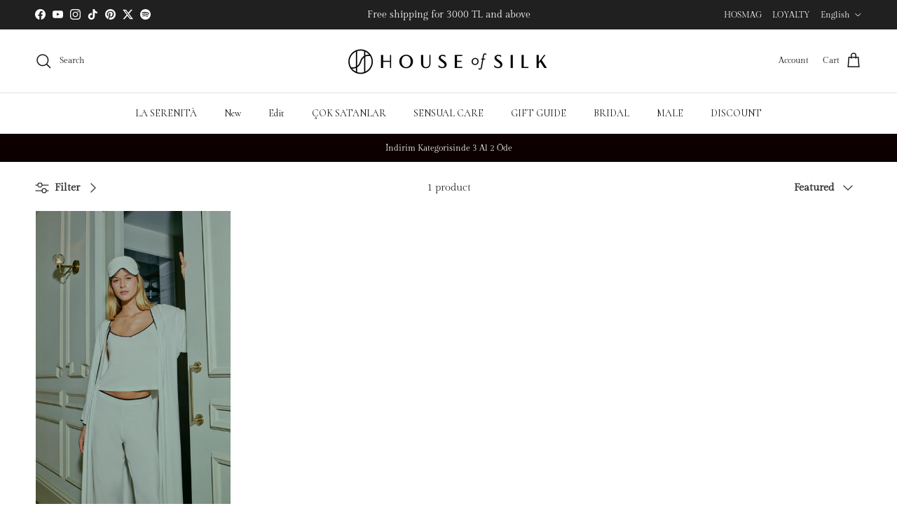

--- FILE ---
content_type: text/html; charset=utf-8
request_url: https://www.hofsilk.com/en/collections/yumusak-pijamalar
body_size: 78726
content:
<!doctype html>
<html class="no-js" lang="en" dir="ltr">
<head><meta charset="utf-8">
<meta name="viewport" content="width=device-width,initial-scale=1">
<title>Soft Pajamas &ndash; House of Silk</title><link rel="canonical" href="https://www.hofsilk.com/en/collections/yumusak-pijamalar"><link rel="icon" href="//www.hofsilk.com/cdn/shop/files/hofsilk-icon.png?crop=center&height=48&v=1659349545&width=48" type="image/png">
  <link rel="apple-touch-icon" href="//www.hofsilk.com/cdn/shop/files/hofsilk-icon.png?crop=center&height=180&v=1659349545&width=180"><meta property="og:site_name" content="House of Silk">
<meta property="og:url" content="https://www.hofsilk.com/en/collections/yumusak-pijamalar">
<meta property="og:title" content="Soft Pajamas">
<meta property="og:type" content="product.group">
<meta property="og:description" content="Elevate your home style with House of Silk. Refresh your wardrobe with stylish and comfortable underwear, modern design pajamas and robes."><meta property="og:image" content="http://www.hofsilk.com/cdn/shop/files/WhatsApp_Image_2025-07-30_at_10.41.07.jpg?crop=center&height=1200&v=1753864967&width=1200">
  <meta property="og:image:secure_url" content="https://www.hofsilk.com/cdn/shop/files/WhatsApp_Image_2025-07-30_at_10.41.07.jpg?crop=center&height=1200&v=1753864967&width=1200">
  <meta property="og:image:width" content="1200">
  <meta property="og:image:height" content="628"><meta name="twitter:site" content="@Houseofsilktr"><meta name="twitter:card" content="summary_large_image">
<meta name="twitter:title" content="Soft Pajamas">
<meta name="twitter:description" content="Elevate your home style with House of Silk. Refresh your wardrobe with stylish and comfortable underwear, modern design pajamas and robes.">
<style>@font-face {
  font-family: "Gilda Display";
  font-weight: 400;
  font-style: normal;
  font-display: fallback;
  src: url("//www.hofsilk.com/cdn/fonts/gilda_display/gildadisplay_n4.7fc5354c47a4970aba18d681449d9611011dd058.woff2") format("woff2"),
       url("//www.hofsilk.com/cdn/fonts/gilda_display/gildadisplay_n4.e15b1954cf6c84e5027a9ce38b46b0164add9a36.woff") format("woff");
}
@font-face {
  font-family: Cormorant;
  font-weight: 400;
  font-style: normal;
  font-display: fallback;
  src: url("//www.hofsilk.com/cdn/fonts/cormorant/cormorant_n4.bd66e8e0031690b46374315bd1c15a17a8dcd450.woff2") format("woff2"),
       url("//www.hofsilk.com/cdn/fonts/cormorant/cormorant_n4.e5604516683cb4cc166c001f2ff5f387255e3b45.woff") format("woff");
}
@font-face {
  font-family: Cormorant;
  font-weight: 400;
  font-style: normal;
  font-display: fallback;
  src: url("//www.hofsilk.com/cdn/fonts/cormorant/cormorant_n4.bd66e8e0031690b46374315bd1c15a17a8dcd450.woff2") format("woff2"),
       url("//www.hofsilk.com/cdn/fonts/cormorant/cormorant_n4.e5604516683cb4cc166c001f2ff5f387255e3b45.woff") format("woff");
}
@font-face {
  font-family: Cormorant;
  font-weight: 400;
  font-style: normal;
  font-display: fallback;
  src: url("//www.hofsilk.com/cdn/fonts/cormorant/cormorant_n4.bd66e8e0031690b46374315bd1c15a17a8dcd450.woff2") format("woff2"),
       url("//www.hofsilk.com/cdn/fonts/cormorant/cormorant_n4.e5604516683cb4cc166c001f2ff5f387255e3b45.woff") format("woff");
}
@font-face {
  font-family: Cormorant;
  font-weight: 600;
  font-style: normal;
  font-display: fallback;
  src: url("//www.hofsilk.com/cdn/fonts/cormorant/cormorant_n6.3930e9d27a43e1a6bc5a2b0efe8fe595cfa3bda5.woff2") format("woff2"),
       url("//www.hofsilk.com/cdn/fonts/cormorant/cormorant_n6.f8314ab02a47b4a38ed5c78b31e8d1963c1cbe87.woff") format("woff");
}
:root {
  --page-container-width:          1260px;
  --reading-container-width:       720px;
  --divider-opacity:               0.14;
  --gutter-large:                  30px;
  --gutter-desktop:                20px;
  --gutter-mobile:                 16px;
  --section-padding:               50px;
  --larger-section-padding:        80px;
  --larger-section-padding-mobile: 60px;
  --largest-section-padding:       110px;
  --aos-animate-duration:          0.6s;

  --base-font-family:              "Gilda Display", serif;
  --base-font-weight:              400;
  --base-font-style:               normal;
  --heading-font-family:           Cormorant, serif;
  --heading-font-weight:           400;
  --heading-font-style:            normal;
  --logo-font-family:              Cormorant, serif;
  --logo-font-weight:              400;
  --logo-font-style:               normal;
  --nav-font-family:               Cormorant, serif;
  --nav-font-weight:               400;
  --nav-font-style:                normal;

  --base-text-size:15px;
  --base-line-height:              1.6;
  --input-text-size:16px;
  --smaller-text-size-1:12px;
  --smaller-text-size-2:14px;
  --smaller-text-size-3:12px;
  --smaller-text-size-4:11px;
  --larger-text-size:35px;
  --super-large-text-size:61px;
  --super-large-mobile-text-size:28px;
  --larger-mobile-text-size:28px;
  --logo-text-size:24px;--btn-letter-spacing: normal;
    --btn-text-transform: none;
    --button-text-size:  15px;
    --quickbuy-button-text-size: 14px;
    --small-feature-link-font-size: 1em;
    --input-btn-padding-top:             1em;
    --input-btn-padding-bottom:          1em;--heading-text-transform:none;
  --nav-text-size:                      14px;
  --mobile-menu-font-weight:            600;

  --body-bg-color:                      255 255 255;
  --bg-color:                           255 255 255;
  --body-text-color:                    48 47 47;
  --text-color:                         48 47 47;

  --header-text-col:                    #151515;--header-text-hover-col:             var(--main-nav-link-hover-col);--header-bg-col:                     #ffffff;
  --heading-color:                     21 21 21;
  --body-heading-color:                21 21 21;
  --heading-divider-col:               #dfe3e8;

  --logo-col:                          #171717;
  --main-nav-bg:                       #ffffff;
  --main-nav-link-col:                 #151515;
  --main-nav-link-hover-col:           #212b36;
  --main-nav-link-featured-col:        #e53d3d;

  --link-color:                        0 0 0;
  --body-link-color:                   0 0 0;

  --btn-bg-color:                        35 35 35;
  --btn-bg-hover-color:                  0 0 0;
  --btn-border-color:                    35 35 35;
  --btn-border-hover-color:              0 0 0;
  --btn-text-color:                      255 255 255;
  --btn-text-hover-color:                255 255 255;--btn-alt-bg-color:                    255 255 255;
  --btn-alt-text-color:                  35 35 35;
  --btn-alt-border-color:                35 35 35;
  --btn-alt-border-hover-color:          35 35 35;--btn-ter-bg-color:                    235 235 235;
  --btn-ter-text-color:                  0 0 0;
  --btn-ter-bg-hover-color:              35 35 35;
  --btn-ter-text-hover-color:            255 255 255;--btn-border-radius: 3px;--color-scheme-default:                             #ffffff;
  --color-scheme-default-color:                       255 255 255;
  --color-scheme-default-text-color:                  48 47 47;
  --color-scheme-default-head-color:                  21 21 21;
  --color-scheme-default-link-color:                  0 0 0;
  --color-scheme-default-btn-text-color:              255 255 255;
  --color-scheme-default-btn-text-hover-color:        255 255 255;
  --color-scheme-default-btn-bg-color:                35 35 35;
  --color-scheme-default-btn-bg-hover-color:          0 0 0;
  --color-scheme-default-btn-border-color:            35 35 35;
  --color-scheme-default-btn-border-hover-color:      0 0 0;
  --color-scheme-default-btn-alt-text-color:          35 35 35;
  --color-scheme-default-btn-alt-bg-color:            255 255 255;
  --color-scheme-default-btn-alt-border-color:        35 35 35;
  --color-scheme-default-btn-alt-border-hover-color:  35 35 35;

  --color-scheme-1:                             #f2f2f2;
  --color-scheme-1-color:                       242 242 242;
  --color-scheme-1-text-color:                  52 52 52;
  --color-scheme-1-head-color:                  52 52 52;
  --color-scheme-1-link-color:                  52 52 52;
  --color-scheme-1-btn-text-color:              255 255 255;
  --color-scheme-1-btn-text-hover-color:        255 255 255;
  --color-scheme-1-btn-bg-color:                35 35 35;
  --color-scheme-1-btn-bg-hover-color:          0 0 0;
  --color-scheme-1-btn-border-color:            35 35 35;
  --color-scheme-1-btn-border-hover-color:      0 0 0;
  --color-scheme-1-btn-alt-text-color:          35 35 35;
  --color-scheme-1-btn-alt-bg-color:            255 255 255;
  --color-scheme-1-btn-alt-border-color:        35 35 35;
  --color-scheme-1-btn-alt-border-hover-color:  35 35 35;

  --color-scheme-2:                             #f2f2f2;
  --color-scheme-2-color:                       242 242 242;
  --color-scheme-2-text-color:                  52 52 52;
  --color-scheme-2-head-color:                  52 52 52;
  --color-scheme-2-link-color:                  52 52 52;
  --color-scheme-2-btn-text-color:              255 255 255;
  --color-scheme-2-btn-text-hover-color:        255 255 255;
  --color-scheme-2-btn-bg-color:                35 35 35;
  --color-scheme-2-btn-bg-hover-color:          0 0 0;
  --color-scheme-2-btn-border-color:            35 35 35;
  --color-scheme-2-btn-border-hover-color:      0 0 0;
  --color-scheme-2-btn-alt-text-color:          35 35 35;
  --color-scheme-2-btn-alt-bg-color:            255 255 255;
  --color-scheme-2-btn-alt-border-color:        35 35 35;
  --color-scheme-2-btn-alt-border-hover-color:  35 35 35;

  /* Shop Pay payment terms */
  --payment-terms-background-color:    #ffffff;--quickbuy-bg: 242 242 242;--body-input-background-color:       rgb(var(--body-bg-color));
  --input-background-color:            rgb(var(--body-bg-color));
  --body-input-text-color:             var(--body-text-color);
  --input-text-color:                  var(--body-text-color);
  --body-input-border-color:           rgb(203, 203, 203);
  --input-border-color:                rgb(203, 203, 203);
  --input-border-color-hover:          rgb(141, 141, 141);
  --input-border-color-active:         rgb(48, 47, 47);

  --swatch-cross-svg:                  url("data:image/svg+xml,%3Csvg xmlns='http://www.w3.org/2000/svg' width='240' height='240' viewBox='0 0 24 24' fill='none' stroke='rgb(203, 203, 203)' stroke-width='0.09' preserveAspectRatio='none' %3E%3Cline x1='24' y1='0' x2='0' y2='24'%3E%3C/line%3E%3C/svg%3E");
  --swatch-cross-hover:                url("data:image/svg+xml,%3Csvg xmlns='http://www.w3.org/2000/svg' width='240' height='240' viewBox='0 0 24 24' fill='none' stroke='rgb(141, 141, 141)' stroke-width='0.09' preserveAspectRatio='none' %3E%3Cline x1='24' y1='0' x2='0' y2='24'%3E%3C/line%3E%3C/svg%3E");
  --swatch-cross-active:               url("data:image/svg+xml,%3Csvg xmlns='http://www.w3.org/2000/svg' width='240' height='240' viewBox='0 0 24 24' fill='none' stroke='rgb(48, 47, 47)' stroke-width='0.09' preserveAspectRatio='none' %3E%3Cline x1='24' y1='0' x2='0' y2='24'%3E%3C/line%3E%3C/svg%3E");

  --footer-divider-col:                #fefff1;
  --footer-text-col:                   255 255 255;
  --footer-heading-col:                255 255 255;
  --footer-bg:                         #171717;--product-label-overlay-justify: flex-start;--product-label-overlay-align: flex-start;--product-label-overlay-reduction-text:   #ffffff;
  --product-label-overlay-reduction-bg:     #e53d3d;
  --product-label-overlay-stock-text:       #ffffff;
  --product-label-overlay-stock-bg:         #062d36;
  --product-label-overlay-new-text:         #ffffff;
  --product-label-overlay-new-bg:           #302f2f;
  --product-label-overlay-meta-text:        #ffffff;
  --product-label-overlay-meta-bg:          #302f2f;
  --product-label-sale-text:                #e53d3d;
  --product-label-sold-text:                #000000;
  --product-label-preorder-text:            #ef7c1f;

  --product-block-crop-align:               center;

  
  --product-block-price-align:              flex-start;
  --product-block-price-item-margin-start:  initial;
  --product-block-price-item-margin-end:    .5rem;
  

  --collection-block-image-position:   center center;

  --swatch-picker-image-size:          50px;
  --swatch-crop-align:                 center center;

  --image-overlay-text-color:          255 255 255;--image-overlay-bg:                  rgba(0, 0, 0, 0.1);
  --image-overlay-shadow-start:        rgb(0 0 0 / 0.15);
  --image-overlay-box-opacity:         0.9;.image-overlay--bg-box .text-overlay .text-overlay__text {
      --image-overlay-box-bg: 255 255 255;
      --heading-color: var(--body-heading-color);
      --text-color: var(--body-text-color);
      --link-color: var(--body-link-color);
    }--product-inventory-ok-box-color:            #f2faf0;
  --product-inventory-ok-text-color:           #108043;
  --product-inventory-ok-icon-box-fill-color:  #fff;
  --product-inventory-low-box-color:           #fcf1cd;
  --product-inventory-low-text-color:          #dd9a1a;
  --product-inventory-low-icon-box-fill-color: #fff;
  --product-inventory-low-text-color-channels: 16, 128, 67;
  --product-inventory-ok-text-color-channels:  221, 154, 26;

  --rating-star-color: 0 0 0;
}::selection {
    background: rgb(var(--body-heading-color));
    color: rgb(var(--body-bg-color));
  }
  ::-moz-selection {
    background: rgb(var(--body-heading-color));
    color: rgb(var(--body-bg-color));
  }.use-color-scheme--default {
  --product-label-sale-text:           #e53d3d;
  --product-label-sold-text:           #000000;
  --product-label-preorder-text:       #ef7c1f;
  --input-background-color:            rgb(var(--body-bg-color));
  --input-text-color:                  var(--body-input-text-color);
  --input-border-color:                rgb(203, 203, 203);
  --input-border-color-hover:          rgb(141, 141, 141);
  --input-border-color-active:         rgb(48, 47, 47);
}.use-color-scheme--2 {
  --product-label-sale-text:           currentColor;
  --product-label-sold-text:           currentColor;
  --product-label-preorder-text:       currentColor;
  --input-background-color:            transparent;
  --input-text-color:                  52 52 52;
  --input-border-color:                rgb(185, 185, 185);
  --input-border-color-hover:          rgb(138, 138, 138);
  --input-border-color-active:         rgb(52, 52, 52);
}</style>

  <link href="//www.hofsilk.com/cdn/shop/t/11/assets/main.css?v=47420087877234486061732177006" rel="stylesheet" type="text/css" media="all" />
<link rel="stylesheet" href="//www.hofsilk.com/cdn/shop/t/11/assets/swatches.css?v=55261390651357267501709033959" media="print" onload="this.media='all'">
    <noscript><link rel="stylesheet" href="//www.hofsilk.com/cdn/shop/t/11/assets/swatches.css?v=55261390651357267501709033959"></noscript><link rel="preload" as="font" href="//www.hofsilk.com/cdn/fonts/gilda_display/gildadisplay_n4.7fc5354c47a4970aba18d681449d9611011dd058.woff2" type="font/woff2" crossorigin><link rel="preload" as="font" href="//www.hofsilk.com/cdn/fonts/cormorant/cormorant_n4.bd66e8e0031690b46374315bd1c15a17a8dcd450.woff2" type="font/woff2" crossorigin><script>
    document.documentElement.className = document.documentElement.className.replace('no-js', 'js');

    window.theme = {
      info: {
        name: 'Symmetry',
        version: '7.1.2'
      },
      device: {
        hasTouch: window.matchMedia('(any-pointer: coarse)').matches,
        hasHover: window.matchMedia('(hover: hover)').matches
      },
      mediaQueries: {
        md: '(min-width: 768px)',
        productMediaCarouselBreak: '(min-width: 1041px)'
      },
      routes: {
        base: 'https://www.hofsilk.com',
        cart: '/en/cart',
        cartAdd: '/en/cart/add.js',
        cartUpdate: '/en/cart/update.js',
        predictiveSearch: '/en/search/suggest'
      },
      strings: {
        cartTermsConfirmation: "You must agree to the terms and conditions before continuing.",
        cartItemsQuantityError: "You can only add [QUANTITY] of this item to your cart.",
        generalSearchViewAll: "View all search results",
        noStock: "Sold out",
        noVariant: "Unavailable",
        productsProductChooseA: "Choose a",
        generalSearchPages: "Pages",
        generalSearchNoResultsWithoutTerms: "Sorry, we couldnʼt find any results",
        shippingCalculator: {
          singleRate: "There is one shipping rate for this destination:",
          multipleRates: "There are multiple shipping rates for this destination:",
          noRates: "We do not ship to this destination."
        }
      },
      settings: {
        moneyWithCurrencyFormat: "{{ amount_no_decimals }}TL",
        cartType: "drawer",
        afterAddToCart: "drawer",
        quickbuyStyle: "off",
        externalLinksNewTab: true,
        internalLinksSmoothScroll: true
      }
    }

    theme.inlineNavigationCheck = function() {
      var pageHeader = document.querySelector('.pageheader'),
          inlineNavContainer = pageHeader.querySelector('.logo-area__left__inner'),
          inlineNav = inlineNavContainer.querySelector('.navigation--left');
      if (inlineNav && getComputedStyle(inlineNav).display != 'none') {
        var inlineMenuCentered = document.querySelector('.pageheader--layout-inline-menu-center'),
            logoContainer = document.querySelector('.logo-area__middle__inner');
        if(inlineMenuCentered) {
          var rightWidth = document.querySelector('.logo-area__right__inner').clientWidth,
              middleWidth = logoContainer.clientWidth,
              logoArea = document.querySelector('.logo-area'),
              computedLogoAreaStyle = getComputedStyle(logoArea),
              logoAreaInnerWidth = logoArea.clientWidth - Math.ceil(parseFloat(computedLogoAreaStyle.paddingLeft)) - Math.ceil(parseFloat(computedLogoAreaStyle.paddingRight)),
              availableNavWidth = logoAreaInnerWidth - Math.max(rightWidth, middleWidth) * 2 - 40;
          inlineNavContainer.style.maxWidth = availableNavWidth + 'px';
        }

        var firstInlineNavLink = inlineNav.querySelector('.navigation__item:first-child'),
            lastInlineNavLink = inlineNav.querySelector('.navigation__item:last-child');
        if (lastInlineNavLink) {
          var inlineNavWidth = null;
          if(document.querySelector('html[dir=rtl]')) {
            inlineNavWidth = firstInlineNavLink.offsetLeft - lastInlineNavLink.offsetLeft + firstInlineNavLink.offsetWidth;
          } else {
            inlineNavWidth = lastInlineNavLink.offsetLeft - firstInlineNavLink.offsetLeft + lastInlineNavLink.offsetWidth;
          }
          if (inlineNavContainer.offsetWidth >= inlineNavWidth) {
            pageHeader.classList.add('pageheader--layout-inline-permitted');
            var tallLogo = logoContainer.clientHeight > lastInlineNavLink.clientHeight + 20;
            if (tallLogo) {
              inlineNav.classList.add('navigation--tight-underline');
            } else {
              inlineNav.classList.remove('navigation--tight-underline');
            }
          } else {
            pageHeader.classList.remove('pageheader--layout-inline-permitted');
          }
        }
      }
    };

    theme.setInitialHeaderHeightProperty = () => {
      const section = document.querySelector('.section-header');
      if (section) {
        document.documentElement.style.setProperty('--theme-header-height', Math.ceil(section.clientHeight) + 'px');
      }
    };
  </script>

  <script src="//www.hofsilk.com/cdn/shop/t/11/assets/main.js?v=31982530771093494231732268459" defer></script>
    <script src="//www.hofsilk.com/cdn/shop/t/11/assets/animate-on-scroll.js?v=15249566486942820451707424471" defer></script>
    <link href="//www.hofsilk.com/cdn/shop/t/11/assets/animate-on-scroll.css?v=35216439550296132921707424471" rel="stylesheet" type="text/css" media="all" />
  

  <script>window.performance && window.performance.mark && window.performance.mark('shopify.content_for_header.start');</script><meta name="google-site-verification" content="iWWqD9Zn0bHj7Bub3F3Kc7hTdADcIojSPxOYbkaZiyo">
<meta name="facebook-domain-verification" content="c2745jjn6tzguz3bliyo7m4msw7zix">
<meta id="shopify-digital-wallet" name="shopify-digital-wallet" content="/62779556010/digital_wallets/dialog">
<link rel="alternate" type="application/atom+xml" title="Feed" href="/en/collections/yumusak-pijamalar.atom" />
<link rel="alternate" hreflang="x-default" href="https://www.hofsilk.com/collections/yumusak-pijamalar">
<link rel="alternate" hreflang="tr" href="https://www.hofsilk.com/collections/yumusak-pijamalar">
<link rel="alternate" hreflang="en" href="https://www.hofsilk.com/en/collections/yumusak-pijamalar">
<link rel="alternate" type="application/json+oembed" href="https://www.hofsilk.com/en/collections/yumusak-pijamalar.oembed">
<script async="async" src="/checkouts/internal/preloads.js?locale=en-TR"></script>
<script id="shopify-features" type="application/json">{"accessToken":"b2381374c5d5264acfb3fb191df44052","betas":["rich-media-storefront-analytics"],"domain":"www.hofsilk.com","predictiveSearch":true,"shopId":62779556010,"locale":"en"}</script>
<script>var Shopify = Shopify || {};
Shopify.shop = "hofsilk.myshopify.com";
Shopify.locale = "en";
Shopify.currency = {"active":"TRY","rate":"1.0"};
Shopify.country = "TR";
Shopify.theme = {"name":"HOF-23FEB-2PEAS-LIVE","id":133656412330,"schema_name":"Symmetry","schema_version":"7.1.2","theme_store_id":568,"role":"main"};
Shopify.theme.handle = "null";
Shopify.theme.style = {"id":null,"handle":null};
Shopify.cdnHost = "www.hofsilk.com/cdn";
Shopify.routes = Shopify.routes || {};
Shopify.routes.root = "/en/";</script>
<script type="module">!function(o){(o.Shopify=o.Shopify||{}).modules=!0}(window);</script>
<script>!function(o){function n(){var o=[];function n(){o.push(Array.prototype.slice.apply(arguments))}return n.q=o,n}var t=o.Shopify=o.Shopify||{};t.loadFeatures=n(),t.autoloadFeatures=n()}(window);</script>
<script id="shop-js-analytics" type="application/json">{"pageType":"collection"}</script>
<script defer="defer" async type="module" src="//www.hofsilk.com/cdn/shopifycloud/shop-js/modules/v2/client.init-shop-cart-sync_C5BV16lS.en.esm.js"></script>
<script defer="defer" async type="module" src="//www.hofsilk.com/cdn/shopifycloud/shop-js/modules/v2/chunk.common_CygWptCX.esm.js"></script>
<script type="module">
  await import("//www.hofsilk.com/cdn/shopifycloud/shop-js/modules/v2/client.init-shop-cart-sync_C5BV16lS.en.esm.js");
await import("//www.hofsilk.com/cdn/shopifycloud/shop-js/modules/v2/chunk.common_CygWptCX.esm.js");

  window.Shopify.SignInWithShop?.initShopCartSync?.({"fedCMEnabled":true,"windoidEnabled":true});

</script>
<script>(function() {
  var isLoaded = false;
  function asyncLoad() {
    if (isLoaded) return;
    isLoaded = true;
    var urls = ["https:\/\/wiser.expertvillagemedia.com\/assets\/js\/wiser_script.js?shop=hofsilk.myshopify.com","\/\/swymv3free-01.azureedge.net\/code\/swym-shopify.js?shop=hofsilk.myshopify.com","https:\/\/cdn.nfcube.com\/instafeed-967c58b0421c535fbef7b6d9dc6dca5b.js?shop=hofsilk.myshopify.com","https:\/\/api.fastbundle.co\/scripts\/src.js?shop=hofsilk.myshopify.com","https:\/\/signal.hofsilk.com\/shopify-inject.js?websiteId=cm8d1elx60006ig8wl6exeivo\u0026endpoint=https:\/\/signal.hofsilk.com\u0026shop=hofsilk.myshopify.com\u0026shop=hofsilk.myshopify.com"];
    for (var i = 0; i < urls.length; i++) {
      var s = document.createElement('script');
      s.type = 'text/javascript';
      s.async = true;
      s.src = urls[i];
      var x = document.getElementsByTagName('script')[0];
      x.parentNode.insertBefore(s, x);
    }
  };
  if(window.attachEvent) {
    window.attachEvent('onload', asyncLoad);
  } else {
    window.addEventListener('load', asyncLoad, false);
  }
})();</script>
<script id="__st">var __st={"a":62779556010,"offset":10800,"reqid":"961f6345-8617-466d-a521-1361c8ea1a1b-1768736440","pageurl":"www.hofsilk.com\/en\/collections\/yumusak-pijamalar","u":"b2580744bc6e","p":"collection","rtyp":"collection","rid":294530056362};</script>
<script>window.ShopifyPaypalV4VisibilityTracking = true;</script>
<script id="captcha-bootstrap">!function(){'use strict';const t='contact',e='account',n='new_comment',o=[[t,t],['blogs',n],['comments',n],[t,'customer']],c=[[e,'customer_login'],[e,'guest_login'],[e,'recover_customer_password'],[e,'create_customer']],r=t=>t.map((([t,e])=>`form[action*='/${t}']:not([data-nocaptcha='true']) input[name='form_type'][value='${e}']`)).join(','),a=t=>()=>t?[...document.querySelectorAll(t)].map((t=>t.form)):[];function s(){const t=[...o],e=r(t);return a(e)}const i='password',u='form_key',d=['recaptcha-v3-token','g-recaptcha-response','h-captcha-response',i],f=()=>{try{return window.sessionStorage}catch{return}},m='__shopify_v',_=t=>t.elements[u];function p(t,e,n=!1){try{const o=window.sessionStorage,c=JSON.parse(o.getItem(e)),{data:r}=function(t){const{data:e,action:n}=t;return t[m]||n?{data:e,action:n}:{data:t,action:n}}(c);for(const[e,n]of Object.entries(r))t.elements[e]&&(t.elements[e].value=n);n&&o.removeItem(e)}catch(o){console.error('form repopulation failed',{error:o})}}const l='form_type',E='cptcha';function T(t){t.dataset[E]=!0}const w=window,h=w.document,L='Shopify',v='ce_forms',y='captcha';let A=!1;((t,e)=>{const n=(g='f06e6c50-85a8-45c8-87d0-21a2b65856fe',I='https://cdn.shopify.com/shopifycloud/storefront-forms-hcaptcha/ce_storefront_forms_captcha_hcaptcha.v1.5.2.iife.js',D={infoText:'Protected by hCaptcha',privacyText:'Privacy',termsText:'Terms'},(t,e,n)=>{const o=w[L][v],c=o.bindForm;if(c)return c(t,g,e,D).then(n);var r;o.q.push([[t,g,e,D],n]),r=I,A||(h.body.append(Object.assign(h.createElement('script'),{id:'captcha-provider',async:!0,src:r})),A=!0)});var g,I,D;w[L]=w[L]||{},w[L][v]=w[L][v]||{},w[L][v].q=[],w[L][y]=w[L][y]||{},w[L][y].protect=function(t,e){n(t,void 0,e),T(t)},Object.freeze(w[L][y]),function(t,e,n,w,h,L){const[v,y,A,g]=function(t,e,n){const i=e?o:[],u=t?c:[],d=[...i,...u],f=r(d),m=r(i),_=r(d.filter((([t,e])=>n.includes(e))));return[a(f),a(m),a(_),s()]}(w,h,L),I=t=>{const e=t.target;return e instanceof HTMLFormElement?e:e&&e.form},D=t=>v().includes(t);t.addEventListener('submit',(t=>{const e=I(t);if(!e)return;const n=D(e)&&!e.dataset.hcaptchaBound&&!e.dataset.recaptchaBound,o=_(e),c=g().includes(e)&&(!o||!o.value);(n||c)&&t.preventDefault(),c&&!n&&(function(t){try{if(!f())return;!function(t){const e=f();if(!e)return;const n=_(t);if(!n)return;const o=n.value;o&&e.removeItem(o)}(t);const e=Array.from(Array(32),(()=>Math.random().toString(36)[2])).join('');!function(t,e){_(t)||t.append(Object.assign(document.createElement('input'),{type:'hidden',name:u})),t.elements[u].value=e}(t,e),function(t,e){const n=f();if(!n)return;const o=[...t.querySelectorAll(`input[type='${i}']`)].map((({name:t})=>t)),c=[...d,...o],r={};for(const[a,s]of new FormData(t).entries())c.includes(a)||(r[a]=s);n.setItem(e,JSON.stringify({[m]:1,action:t.action,data:r}))}(t,e)}catch(e){console.error('failed to persist form',e)}}(e),e.submit())}));const S=(t,e)=>{t&&!t.dataset[E]&&(n(t,e.some((e=>e===t))),T(t))};for(const o of['focusin','change'])t.addEventListener(o,(t=>{const e=I(t);D(e)&&S(e,y())}));const B=e.get('form_key'),M=e.get(l),P=B&&M;t.addEventListener('DOMContentLoaded',(()=>{const t=y();if(P)for(const e of t)e.elements[l].value===M&&p(e,B);[...new Set([...A(),...v().filter((t=>'true'===t.dataset.shopifyCaptcha))])].forEach((e=>S(e,t)))}))}(h,new URLSearchParams(w.location.search),n,t,e,['guest_login'])})(!1,!0)}();</script>
<script integrity="sha256-4kQ18oKyAcykRKYeNunJcIwy7WH5gtpwJnB7kiuLZ1E=" data-source-attribution="shopify.loadfeatures" defer="defer" src="//www.hofsilk.com/cdn/shopifycloud/storefront/assets/storefront/load_feature-a0a9edcb.js" crossorigin="anonymous"></script>
<script data-source-attribution="shopify.dynamic_checkout.dynamic.init">var Shopify=Shopify||{};Shopify.PaymentButton=Shopify.PaymentButton||{isStorefrontPortableWallets:!0,init:function(){window.Shopify.PaymentButton.init=function(){};var t=document.createElement("script");t.src="https://www.hofsilk.com/cdn/shopifycloud/portable-wallets/latest/portable-wallets.en.js",t.type="module",document.head.appendChild(t)}};
</script>
<script data-source-attribution="shopify.dynamic_checkout.buyer_consent">
  function portableWalletsHideBuyerConsent(e){var t=document.getElementById("shopify-buyer-consent"),n=document.getElementById("shopify-subscription-policy-button");t&&n&&(t.classList.add("hidden"),t.setAttribute("aria-hidden","true"),n.removeEventListener("click",e))}function portableWalletsShowBuyerConsent(e){var t=document.getElementById("shopify-buyer-consent"),n=document.getElementById("shopify-subscription-policy-button");t&&n&&(t.classList.remove("hidden"),t.removeAttribute("aria-hidden"),n.addEventListener("click",e))}window.Shopify?.PaymentButton&&(window.Shopify.PaymentButton.hideBuyerConsent=portableWalletsHideBuyerConsent,window.Shopify.PaymentButton.showBuyerConsent=portableWalletsShowBuyerConsent);
</script>
<script data-source-attribution="shopify.dynamic_checkout.cart.bootstrap">document.addEventListener("DOMContentLoaded",(function(){function t(){return document.querySelector("shopify-accelerated-checkout-cart, shopify-accelerated-checkout")}if(t())Shopify.PaymentButton.init();else{new MutationObserver((function(e,n){t()&&(Shopify.PaymentButton.init(),n.disconnect())})).observe(document.body,{childList:!0,subtree:!0})}}));
</script>

<script>window.performance && window.performance.mark && window.performance.mark('shopify.content_for_header.end');</script>
<!-- CC Custom Head Start --><!-- CC Custom Head End --><script>
    !function(h,a,r,d,l) {
        window.hardalConfig = {
            endpoint: "https://signal.hofsilk.com",
            options: {
                autoPageview: true,
                fetchFromGA4: true,
                fetchFromDataLayer: true
            }
        };
        a = document.createElement('script');
        r = document.getElementsByTagName('script')[0];
        a.async = 1;
         a.src = "https://signal.hofsilk.com/hardal";
        r.parentNode.insertBefore(a, r);
    }(window);
</script>

  <!-- Google Tag Manager -->
<script>(function(w,d,s,l,i){w[l]=w[l]||[];w[l].push({'gtm.start':
new Date().getTime(),event:'gtm.js'});var f=d.getElementsByTagName(s)[0],
j=d.createElement(s),dl=l!='dataLayer'?'&l='+l:'';j.async=true;j.src=
'https://www.googletagmanager.com/gtm.js?id='+i+dl;f.parentNode.insertBefore(j,f);
})(window,document,'script','dataLayer','GTM-N6N3XN5V');</script>
<!-- End Google Tag Manager -->

<script type="text/javascript" src="//ccdn.mobildev.in/IO37xYf0.js" charset="UTF-8"></script>

<script type="text/javascript" src="//ccdn.mobildev.in/c0331fa9d08c400a9d0063017e41578a.js" data-token="NR12iBiXfYnTqwx7L2D6" charset="UTF-8"></script>
  
<!-- BEGIN app block: shopify://apps/fbp-fast-bundle/blocks/fast_bundle/9e87fbe2-9041-4c23-acf5-322413994cef -->
  <!-- BEGIN app snippet: fast_bundle -->




<script>
    if (Math.random() < 0.05) {
      window.FastBundleRenderTimestamp = Date.now();
    }
    const newBaseUrl = 'https://sdk.fastbundle.co'
    const apiURL = 'https://api.fastbundle.co'
    const rbrAppUrl = `${newBaseUrl}/{version}/main.min.js`
    const rbrVendorUrl = `${newBaseUrl}/{version}/vendor.js`
    const rbrCartUrl = `${apiURL}/scripts/cart.js`
    const rbrStyleUrl = `${newBaseUrl}/{version}/main.min.css`

    const legacyRbrAppUrl = `${apiURL}/react-src/static/js/main.min.js`
    const legacyRbrStyleUrl = `${apiURL}/react-src/static/css/main.min.css`

    const previousScriptLoaded = Boolean(document.querySelectorAll(`script[src*="${newBaseUrl}"]`).length)
    const previousLegacyScriptLoaded = Boolean(document.querySelectorAll(`script[src*="${legacyRbrAppUrl}"]`).length)

    if (!(previousScriptLoaded || previousLegacyScriptLoaded)) {
        const FastBundleConf = {"enable_bap_modal":false,"frontend_version":"1.22.01","storefront_record_submitted":true,"use_shopify_prices":false,"currencies":[{"id":1532597765,"code":"TRY","conversion_fee":1.0,"roundup_number":0.0,"rounding_enabled":true}],"is_active":true,"override_product_page_forms":false,"allow_funnel":false,"translations":[{"id":292877,"key":"add","value":"Ekle","locale_code":"tr","model":"shop","object_id":15201},{"id":3332981,"key":"add_all_products_to_cart","value":"Tüm ürünleri sepete ekle","locale_code":"tr","model":"shop","object_id":15201},{"id":3332982,"key":"add_bundle","value":"Paket Ekle","locale_code":"tr","model":"shop","object_id":15201},{"id":292879,"key":"added","value":"Eklendi!","locale_code":"tr","model":"shop","object_id":15201},{"id":3332984,"key":"added_","value":"Eklendi","locale_code":"tr","model":"shop","object_id":15201},{"id":3332985,"key":"added_items","value":"Eklenen ürünler","locale_code":"tr","model":"shop","object_id":15201},{"id":3332986,"key":"added_product_issue","value":"Eklenen ürünlerle ilgili bir sorun var","locale_code":"tr","model":"shop","object_id":15201},{"id":292880,"key":"added_to_product_list","value":"Ürün listesine eklendi","locale_code":"tr","model":"shop","object_id":15201},{"id":3332983,"key":"add_items","value":"Lütfen ürünler ekleyin","locale_code":"tr","model":"shop","object_id":15201},{"id":292878,"key":"add_to_cart","value":"SEPETE EKLE","locale_code":"tr","model":"shop","object_id":15201},{"id":3332987,"key":"all_included_products_are_sold_out","value":"Dahil olan tüm ürünler tükendi","locale_code":"tr","model":"shop","object_id":15201},{"id":292881,"key":"apply_discount","value":"İndirim ödeme adımında uygulanacaktır","locale_code":"tr","model":"shop","object_id":15201},{"id":292882,"key":"badge_price_description","value":"Kaydet {discount}!","locale_code":"tr","model":"shop","object_id":15201},{"id":3333052,"key":"bap_disabled","value":"Paketi tamamla","locale_code":"tr","model":"shop","object_id":15201},{"id":292884,"key":"bap_modal_sub_title_without_variant","value":"Review the below boxes and click on the button to fix the cart.","locale_code":"tr","model":"shop","object_id":15201},{"id":292883,"key":"bap_modal_sub_title_with_variant","value":"Review the below boxes, select the proper variant for each included products and click on the button to fix the cart.","locale_code":"tr","model":"shop","object_id":15201},{"id":292885,"key":"bap_modal_title","value":"{product_name} is a bundle product that includes {num_of_products} products. This product will be replaced by its included products.","locale_code":"tr","model":"shop","object_id":15201},{"id":292886,"key":"builder_added_count","value":"{num_added}/{num_must_add} added","locale_code":"tr","model":"shop","object_id":15201},{"id":292887,"key":"builder_count_error","value":"You must add {quantity} other items from the above collections.","locale_code":"tr","model":"shop","object_id":15201},{"id":292888,"key":"bundle_not_available","value":"Bundle is not available","locale_code":"tr","model":"shop","object_id":15201},{"id":3332988,"key":"bundle_title","value":"Paket başlığı","locale_code":"tr","model":"shop","object_id":15201},{"id":3332989,"key":"buy","value":"Satın Al","locale_code":"tr","model":"shop","object_id":15201},{"id":3332990,"key":"buy_all","value":"Hepsini satın al","locale_code":"tr","model":"shop","object_id":15201},{"id":3332991,"key":"buy_from_collections","value":"Bu koleksiyonlardan satın alın","locale_code":"tr","model":"shop","object_id":15201},{"id":3332992,"key":"buy_item","value":"{quantity} adet ürün satın alın","locale_code":"tr","model":"shop","object_id":15201},{"id":292889,"key":"bxgy_btn_title","value":"SEPETE EKLE","locale_code":"tr","model":"shop","object_id":15201},{"id":292890,"key":"cancel","value":"İptal","locale_code":"tr","model":"shop","object_id":15201},{"id":292891,"key":"capacity_is_over","value":"Item not added. You already have added the required number of products from this collection.","locale_code":"tr","model":"shop","object_id":15201},{"id":3332993,"key":"choose_items_to_buy","value":"Birlikte satın alınacak ürünleri seçin.","locale_code":"tr","model":"shop","object_id":15201},{"id":292892,"key":"collection","value":"collection","locale_code":"tr","model":"shop","object_id":15201},{"id":292893,"key":"collection_btn_title","value":"Add selected to cart","locale_code":"tr","model":"shop","object_id":15201},{"id":292894,"key":"collection_item","value":"Add {quantity} items from {collection} collection","locale_code":"tr","model":"shop","object_id":15201},{"id":3332994,"key":"color","value":"Renk","locale_code":"tr","model":"shop","object_id":15201},{"id":292895,"key":"copied","value":"Copied!","locale_code":"tr","model":"shop","object_id":15201},{"id":292896,"key":"copy_code","value":"Copy code","locale_code":"tr","model":"shop","object_id":15201},{"id":3332995,"key":"currently_soldout","value":"Bu ürün şu anda tükendi","locale_code":"tr","model":"shop","object_id":15201},{"id":3332996,"key":"days","value":"Günler","locale_code":"tr","model":"shop","object_id":15201},{"id":3332997,"key":"delete_bap_product","value":"burada","locale_code":"tr","model":"shop","object_id":15201},{"id":3332998,"key":"discount_applied","value":"{discount} indirim uygulandı","locale_code":"tr","model":"shop","object_id":15201},{"id":292897,"key":"discount_card_desc","value":"Enter the discount code below if it isn't included at checkout.","locale_code":"tr","model":"shop","object_id":15201},{"id":292898,"key":"discount_card_discount","value":"Discount code:","locale_code":"tr","model":"shop","object_id":15201},{"id":3332999,"key":"discount_is_applied","value":"İndirim seçili ürünlerde uygulanır.","locale_code":"tr","model":"shop","object_id":15201},{"id":3333000,"key":"discount_off","value":"{discount} KAPALI","locale_code":"tr","model":"shop","object_id":15201},{"id":3333001,"key":"dropdown","value":"açılır menü","locale_code":"tr","model":"shop","object_id":15201},{"id":3333002,"key":"error_loading_bundles","value":"Paketleri yüklerken bir sorun oluştu, lütfen birazdan tekrar deneyin!","locale_code":"tr","model":"shop","object_id":15201},{"id":292899,"key":"fix_cart","value":"Fix your Cart","locale_code":"tr","model":"shop","object_id":15201},{"id":292900,"key":"free","value":"Free","locale_code":"tr","model":"shop","object_id":15201},{"id":3333003,"key":"free_gift","value":"Ücretsiz hediye","locale_code":"tr","model":"shop","object_id":15201},{"id":3333004,"key":"free_gift_applied","value":"Ücretsiz hediye uygulandı","locale_code":"tr","model":"shop","object_id":15201},{"id":292901,"key":"free_shipping","value":"Free Shipping","locale_code":"tr","model":"shop","object_id":15201},{"id":292902,"key":"funnel_alert","value":"This item is already in your cart.","locale_code":"tr","model":"shop","object_id":15201},{"id":292903,"key":"funnel_button_description","value":"Buy this bundle | Save {discount}","locale_code":"tr","model":"shop","object_id":15201},{"id":292904,"key":"funnel_discount_description","value":"save {discount}","locale_code":"tr","model":"shop","object_id":15201},{"id":292905,"key":"funnel_popup_title","value":"Complete your cart with this bundle and save","locale_code":"tr","model":"shop","object_id":15201},{"id":3333005,"key":"get_free_gift","value":"Bu ücretsiz hediyeleri alın","locale_code":"tr","model":"shop","object_id":15201},{"id":3333006,"key":"get_off_collections","value":"Bu koleksiyonlarda %{discount} indirim alın","locale_code":"tr","model":"shop","object_id":15201},{"id":292906,"key":"go_to_bundle_builder","value":"Go to Bundle builder","locale_code":"tr","model":"shop","object_id":15201},{"id":3333007,"key":"go_to_offer_page","value":"Teklif Sayfasına Git","locale_code":"tr","model":"shop","object_id":15201},{"id":3333008,"key":"have_not_selected","value":"Henüz herhangi bir ürün seçmediniz","locale_code":"tr","model":"shop","object_id":15201},{"id":3333009,"key":"have_selected","value":"Seçtiğiniz {quantity} öğe var","locale_code":"tr","model":"shop","object_id":15201},{"id":3333010,"key":"hide","value":"Gizle","locale_code":"tr","model":"shop","object_id":15201},{"id":3333011,"key":"hours","value":"Saatler","locale_code":"tr","model":"shop","object_id":15201},{"id":292907,"key":"includes_free_shipping","value":"Includes Free Shipping","locale_code":"tr","model":"shop","object_id":15201},{"id":3333012,"key":"item","value":"ürün","locale_code":"tr","model":"shop","object_id":15201},{"id":3333013,"key":"items","value":"ürünler","locale_code":"tr","model":"shop","object_id":15201},{"id":292908,"key":"items_not_found","value":"No matching items found","locale_code":"tr","model":"shop","object_id":15201},{"id":292909,"key":"items_selected","value":"items selected","locale_code":"tr","model":"shop","object_id":15201},{"id":3333015,"key":"main_sold_out","value":"Ana ürün tükendi.","locale_code":"tr","model":"shop","object_id":15201},{"id":3333014,"key":"material","value":"Malzeme","locale_code":"tr","model":"shop","object_id":15201},{"id":3333016,"key":"min","value":"Min","locale_code":"tr","model":"shop","object_id":15201},{"id":292910,"key":"mix_btn_title","value":"Add selected to cart","locale_code":"tr","model":"shop","object_id":15201},{"id":3333017,"key":"multiple_items_funnel_alert","value":"Bazı ürünler zaten sepete eklenmiş durumda","locale_code":"tr","model":"shop","object_id":15201},{"id":3333018,"key":"no","value":"Hayır","locale_code":"tr","model":"shop","object_id":15201},{"id":3333019,"key":"no_item","value":"Hiçbir öğe eklenmedi!","locale_code":"tr","model":"shop","object_id":15201},{"id":292911,"key":"no_item_selected","value":"No items selected!","locale_code":"tr","model":"shop","object_id":15201},{"id":292912,"key":"not_enough","value":"insufficient inventory","locale_code":"tr","model":"shop","object_id":15201},{"id":3333020,"key":"not_selected_any","value":"henüz herhangi bir ürün seçilmedi.","locale_code":"tr","model":"shop","object_id":15201},{"id":3333021,"key":"of","value":"'nin","locale_code":"tr","model":"shop","object_id":15201},{"id":3333022,"key":"off","value":"KAPALI","locale_code":"tr","model":"shop","object_id":15201},{"id":3333023,"key":"offer_ends","value":"Bu teklifin süresi doluyor","locale_code":"tr","model":"shop","object_id":15201},{"id":3333024,"key":"one_time_purchase","value":"Tek seferlik satın alma","locale_code":"tr","model":"shop","object_id":15201},{"id":3333025,"key":"option","value":"seçenek","locale_code":"tr","model":"shop","object_id":15201},{"id":3333026,"key":"out_of","value":"stokta yok","locale_code":"tr","model":"shop","object_id":15201},{"id":3333027,"key":"per_one","value":"bir tane başına","locale_code":"tr","model":"shop","object_id":15201},{"id":3333028,"key":"Please_add_product_from_collections","value":"Lütfen listeden ürün ekleyin","locale_code":"tr","model":"shop","object_id":15201},{"id":3333029,"key":"powered_by","value":"Tarafından desteklenmektedir","locale_code":"tr","model":"shop","object_id":15201},{"id":292913,"key":"price_description","value":"Add bundle to cart | Save {discount}","locale_code":"tr","model":"shop","object_id":15201},{"id":3333030,"key":"price_description_setPrice","value":"{final_price} için sepete ekle","locale_code":"tr","model":"shop","object_id":15201},{"id":3333031,"key":"proceed_without_addons","value":"Eklentiler olmadan devam et","locale_code":"tr","model":"shop","object_id":15201},{"id":292914,"key":"product","value":"product","locale_code":"tr","model":"shop","object_id":15201},{"id":3333053,"key":"product_added","value":"{number} eklendi","locale_code":"tr","model":"shop","object_id":15201},{"id":3333054,"key":"product_added_with_more","value":"{number} eklendi. Daha fazla ekle!","locale_code":"tr","model":"shop","object_id":15201},{"id":292915,"key":"products","value":"products","locale_code":"tr","model":"shop","object_id":15201},{"id":3333032,"key":"quantity","value":"Miktar","locale_code":"tr","model":"shop","object_id":15201},{"id":292916,"key":"remove","value":"Remove","locale_code":"tr","model":"shop","object_id":15201},{"id":3333033,"key":"remove_from_cart","value":"Sepetten Kaldır","locale_code":"tr","model":"shop","object_id":15201},{"id":292917,"key":"required_tooltip","value":"This product is required and can not be deselected","locale_code":"tr","model":"shop","object_id":15201},{"id":292918,"key":"save","value":"Save","locale_code":"tr","model":"shop","object_id":15201},{"id":3333034,"key":"save_more","value":"Daha fazla tasarruf etmek için {range} ekleyin","locale_code":"tr","model":"shop","object_id":15201},{"id":292919,"key":"search_product","value":"search products","locale_code":"tr","model":"shop","object_id":15201},{"id":3333035,"key":"sec","value":"Seç","locale_code":"tr","model":"shop","object_id":15201},{"id":3333036,"key":"see_all","value":"Hepsini gör","locale_code":"tr","model":"shop","object_id":15201},{"id":292920,"key":"see_less","value":"See less","locale_code":"tr","model":"shop","object_id":15201},{"id":292921,"key":"see_more_details","value":"See more details","locale_code":"tr","model":"shop","object_id":15201},{"id":292922,"key":"select_all","value":"All products","locale_code":"tr","model":"shop","object_id":15201},{"id":292923,"key":"select_all_variants","value":"Select all variants","locale_code":"tr","model":"shop","object_id":15201},{"id":292924,"key":"select_all_variants_correctly","value":"Select all variants correctly","locale_code":"tr","model":"shop","object_id":15201},{"id":3333037,"key":"select_at_least","value":"En az {minQty} öğe seçmelisiniz","locale_code":"tr","model":"shop","object_id":15201},{"id":3333038,"key":"select_at_least_min_qty","value":"İndirimi uygulamak için en az {min_qty} ürün seçin.","locale_code":"tr","model":"shop","object_id":15201},{"id":292928,"key":"selected","value":"selected","locale_code":"tr","model":"shop","object_id":15201},{"id":292929,"key":"selected_items","value":"Selected items","locale_code":"tr","model":"shop","object_id":15201},{"id":292930,"key":"selected_products","value":"Selected products","locale_code":"tr","model":"shop","object_id":15201},{"id":3333039,"key":"select_selling_plan","value":"Bir satış planı seçin","locale_code":"tr","model":"shop","object_id":15201},{"id":292925,"key":"select_variant","value":"Select variant","locale_code":"tr","model":"shop","object_id":15201},{"id":3333040,"key":"select_variant_minimal","value":"Boyut / Renk / Tür","locale_code":"tr","model":"shop","object_id":15201},{"id":292926,"key":"select_variants","value":"Select variants","locale_code":"tr","model":"shop","object_id":15201},{"id":292927,"key":"select_variants_for","value":"Select variants for {product}","locale_code":"tr","model":"shop","object_id":15201},{"id":3333041,"key":"select_variants_to_show_subscription","value":"Seçilen varyantları seçmediniz\nveya seçilen varyantlarla hiç abonelik planı yok.","locale_code":"tr","model":"shop","object_id":15201},{"id":292931,"key":"shipping_cost","value":"Shipping cost","locale_code":"tr","model":"shop","object_id":15201},{"id":3333042,"key":"show","value":"Göster","locale_code":"tr","model":"shop","object_id":15201},{"id":292932,"key":"show_more_products","value":"Show more products","locale_code":"tr","model":"shop","object_id":15201},{"id":292933,"key":"show_selected_items","value":"Show selected items","locale_code":"tr","model":"shop","object_id":15201},{"id":3333043,"key":"size","value":"Boyut","locale_code":"tr","model":"shop","object_id":15201},{"id":292934,"key":"sold_out","value":"Sold out","locale_code":"tr","model":"shop","object_id":15201},{"id":3333044,"key":"style","value":"Stil","locale_code":"tr","model":"shop","object_id":15201},{"id":292935,"key":"swipe_up_to_check","value":"items added, swipe up to check","locale_code":"tr","model":"shop","object_id":15201},{"id":3333045,"key":"tap_to_check","value":"Kontrol etmek için dokunun","locale_code":"tr","model":"shop","object_id":15201},{"id":3333051,"key":"the_product_is_sold_out","value":"Ürün tükendi","locale_code":"tr","model":"shop","object_id":15201},{"id":292936,"key":"this_item","value":"This item","locale_code":"tr","model":"shop","object_id":15201},{"id":292937,"key":"total","value":"Total","locale_code":"tr","model":"shop","object_id":15201},{"id":3333046,"key":"variant","value":"Varyant","locale_code":"tr","model":"shop","object_id":15201},{"id":292938,"key":"variants","value":"","locale_code":"tr","model":"shop","object_id":15201},{"id":3333047,"key":"view_offer_details","value":"Teklif detaylarını görüntüle","locale_code":"tr","model":"shop","object_id":15201},{"id":292939,"key":"view_products_and_select_variants","value":"See all Products and select their variants","locale_code":"tr","model":"shop","object_id":15201},{"id":292940,"key":"volume_btn_title","value":"Add {quantity} | save {discount}","locale_code":"tr","model":"shop","object_id":15201},{"id":3333048,"key":"x_bundle_discount","value":"Bu listelerden satın alın","locale_code":"tr","model":"shop","object_id":15201},{"id":3333049,"key":"y_bundle_discount","value":"Bu listelerde {discount} alın","locale_code":"tr","model":"shop","object_id":15201},{"id":3333050,"key":"you_have","value":"Sahipsiniz","locale_code":"tr","model":"shop","object_id":15201},{"id":292941,"key":"you_must_select_variant","value":"You must select variant for all items.","locale_code":"tr","model":"shop","object_id":15201},{"id":292942,"key":"zero_discount_btn_title","value":"SEPETE EKLE","locale_code":"tr","model":"shop","object_id":15201}],"pid":"","bap_ids":[8291167404202],"active_bundles_count":1,"use_color_swatch":false,"use_shop_price":false,"dropdown_color_swatch":true,"option_config":null,"enable_subscriptions":false,"has_fbt_bundle":false,"use_shopify_function_discount":true,"use_bundle_builder_modal":true,"use_cart_hidden_attributes":true,"bap_override_fetch":true,"invalid_bap_override_fetch":true,"volume_discount_add_on_override_fetch":true,"pmm_new_design":true,"merged_mix_and_match":true,"change_vd_product_picture":true,"buy_it_now":true,"rgn":690702,"baps":{"8291167404202":{"bundle_id":415744,"variant_id":47610973585578,"handle":"bundle-product-1","type":"multi","use_cart_transform":true}},"has_multilingual_permission":true,"use_vd_templating":true,"use_payload_variant_id_in_fetch_override":true,"use_compare_at_price":false,"storefront_access_token":"0da14ef79b91e6d0bff8182040e7f621","serverless_vd_display":false,"serverless_vd_discount":false,"products_with_add_on":{},"collections_with_add_on":{},"has_required_plan":true,"bundleBox":{"id":145436,"bundle_page_enabled":true,"bundle_page_style":null,"currency":"TRY","currency_format":"%sTL","percentage_format":"%s%","show_sold_out":true,"track_inventory":true,"shop_page_external_script":"","page_external_script":"","shop_page_style":null,"shop_page_title":null,"shop_page_description":null,"app_version":"v2","show_logo":false,"show_info":false,"money_format":"amount_no_decimals","tax_factor":1.0,"primary_locale":"tr","discount_code_prefix":"BUNDLE","is_active":true,"created":"2025-10-03T09:19:18.995262Z","updated":"2025-10-03T10:46:51.122597Z","title":"Don't miss this offer","style":null,"inject_selector":null,"mix_inject_selector":null,"fbt_inject_selector":null,"volume_inject_selector":null,"volume_variant_selector":null,"button_title":"Buy this bundle","bogo_button_title":"Buy {quantity} items","price_description":"Add bundle to cart | Save {discount}","version":"v2.3","bogo_version":"v1","nth_child":1,"redirect_to_cart":true,"column_numbers":3,"color":null,"btn_font_color":"white","add_to_cart_selector":null,"cart_info_version":"v2","button_position":"bottom","bundle_page_shape":"row","add_bundle_action":"cart-page","requested_bundle_action":null,"request_action_text":null,"cart_drawer_function":"","cart_drawer_function_svelte":"","theme_template":"light","external_script":"","pre_add_script":"","shop_external_script":"","shop_style":"","bap_inject_selector":"","bap_none_selector":"variant-picker","bap_form_script":"","bap_button_selector":"","bap_style_object":{"standard":{"custom_code":{"main":{"custom_js":"","custom_css":""}},"product_detail":{"price_style":{"color":"#5e5e5e","fontSize":16,"fontFamily":""},"title_style":{"color":"#303030","fontSize":16,"fontFamily":""},"image_border":{"borderColor":"#e5e5e5"},"pluses_style":{"fill":"","width":""},"separator_line_style":{"backgroundColor":"#e5e5e5"},"variant_selector_style":{"color":"#000000","height":46,"backgroundColor":"#fafafa"}}},"mix_and_match":{"custom_code":{"main":{"custom_js":"","custom_css":""}},"product_detail":{"price_style":{"color":"#5e5e5e","fontSize":16,"fontFamily":""},"title_style":{"color":"#303030","fontSize":16,"fontFamily":""},"image_border":{"borderColor":"#e5e5e5"},"pluses_style":{"fill":"","width":""},"checkbox_style":{"checked":"","unchecked":"","checked_color":"#2c6ecb"},"quantities_style":{"color":"","backgroundColor":""},"product_card_style":{"checked_border":"","unchecked_border":"","checked_background":""},"separator_line_style":{"backgroundColor":"#e5e5e5"},"variant_selector_style":{"color":"#000000","height":46,"backgroundColor":"#fafafa"},"quantities_selector_style":{"color":"#000000","backgroundColor":"#fafafa"}}}},"bundles_page_style_object":null,"style_object":{"fbt":{"box":{"error":{"fill":"#D72C0D","color":"#D72C0D","fontSize":14,"fontFamily":"inherit","borderColor":"#E0B5B2","borderRadius":8,"backgroundColor":"#FFF4FA"},"title":{"color":"#191919","fontSize":22,"fontFamily":"inherit","fontWeight":600},"border":{"borderColor":"#CBCBCB","borderWidth":1,"borderRadius":12},"selected":{"borderColor":"#262626","borderWidth":1,"borderRadius":12,"separator_line_style":{"backgroundColor":"rgba(38, 38, 38, 0.2)"}},"poweredBy":{"color":"#191919","fontSize":14,"fontFamily":"inherit","fontWeight":400},"background":{"backgroundColor":"#FFFFFF"},"fastBundle":{"color":"#262626","fontSize":14,"fontFamily":"inherit","fontWeight":400},"description":{"color":"#191919","fontSize":18,"fontFamily":"inherit","fontWeight":500},"notSelected":{"borderColor":"rgba(203, 203, 203, 0.4)","borderWidth":1,"borderRadius":12,"separator_line_style":{"backgroundColor":"rgba(203, 203, 203, 0.2)"}},"sellingPlan":{"color":"#262626","fontSize":18,"fontFamily":"inherit","fontWeight":400,"borderColor":"#262626","borderRadius":8,"backgroundColor":"transparent"}},"plus":{"style":{"fill":"#FFFFFF","backgroundColor":"#262626"}},"title":{"style":{"color":"#191919","fontSize":18,"fontFamily":"inherit","fontWeight":500},"alignment":{"textAlign":"left"}},"button":{"border":{"borderColor":"transparent","borderRadius":8},"background":{"backgroundColor":"#262626"},"button_label":{"color":"#FFFFFF","fontSize":18,"fontFamily":"inherit","fontWeight":500},"button_position":{"position":"bottom"},"backgroundSecondary":{"backgroundColor":"rgba(38, 38, 38, 0.7)"},"button_labelSecondary":{"color":"#FFFFFF","fontSize":18,"fontFamily":"inherit","fontWeight":500}},"design":{"main":{"design":"modern"}},"option":{"final_price_style":{"color":"#191919","fontSize":16,"fontFamily":"inherit","fontWeight":500},"option_text_style":{"color":"#191919","fontSize":16,"fontFamily":"inherit"},"original_price_style":{"color":"rgba(25, 25, 25, 0.5)","fontSize":14,"fontFamily":"inherit"}},"innerBox":{"border":{"borderColor":"rgba(203, 203, 203, 0.4)","borderRadius":8},"background":{"backgroundColor":"rgba(255, 255, 255, 0.4)"}},"custom_code":{"main":{"custom_js":"","custom_css":""}},"soldOutBadge":{"background":{"backgroundColor":"#E8144B","borderTopRightRadius":8}},"total_section":{"text":{"color":"#191919","fontSize":16,"fontFamily":"inherit"},"border":{"borderRadius":8},"background":{"backgroundColor":"rgba(38, 38, 38, 0.05)"},"final_price_style":{"color":"#191919","fontSize":16,"fontFamily":"inherit"},"original_price_style":{"color":"rgba(25, 25, 25, 0.5)","fontSize":16,"fontFamily":"inherit"}},"discount_badge":{"background":{"backgroundColor":"#E8144B","borderTopLeftRadius":8},"text_style":{"color":"#FFFFFF","fontSize":14,"fontFamily":"inherit"}},"product_detail":{"price_style":{"color":"#191919","fontSize":16,"fontFamily":"inherit"},"title_style":{"color":"#191919","fontSize":16,"fontFamily":"inherit"},"image_border":{"borderColor":"rgba(203, 203, 203, 0.4)","borderRadius":6},"pluses_style":{"fill":"#FFFFFF","backgroundColor":"#262626"},"checkbox_style":{"checked_color":"#262626"},"subtitle_style":{"color":"rgba(25, 25, 25, 0.7)","fontSize":14,"fontFamily":"inherit","fontWeight":400},"final_price_style":{"color":"#191919","fontSize":16,"fontFamily":"inherit"},"original_price_style":{"color":"rgba(25, 25, 25, 0.5)","fontSize":16,"fontFamily":"inherit"},"separator_line_style":{"backgroundColor":"rgba(203, 203, 203, 0.2)"},"variant_selector_style":{"color":"#000000","borderColor":"#EBEBEB","borderRadius":6,"backgroundColor":"#FAFAFA"},"quantities_selector_style":{"color":"#000000","borderColor":"#EBEBEB","borderRadius":6,"backgroundColor":"#FAFAFA"}},"discount_options":{"applied":{"color":"#13A165","backgroundColor":"#E0FAEF"},"unApplied":{"color":"#5E5E5E","backgroundColor":"#F1F1F1"}},"collection_details":{"title_style":{"color":"#191919","fontSize":16,"fontFamily":"inherit"},"pluses_style":{"fill":"#FFFFFF","backgroundColor":"#262626"},"subtitle_style":{"color":"rgba(25, 25, 25, 0.7)","fontSize":14,"fontFamily":"inherit","fontWeight":400},"description_style":{"color":"rgba(25, 25, 25, 0.7)","fontSize":14,"fontFamily":"inherit","fontWeight":400},"separator_line_style":{"backgroundColor":"rgba(203, 203, 203, 0.2)"},"collection_image_border":{"borderColor":"rgba(203, 203, 203, 0.4)"}},"title_and_description":{"alignment":{"textAlign":"left"},"title_style":{"color":"#191919","fontSize":18,"fontFamily":"inherit","fontWeight":500},"subtitle_style":{"color":"rgba(25, 25, 25, 0.7)","fontSize":16,"fontFamily":"inherit","fontWeight":400},"description_style":{"color":"rgba(25, 25, 25, 0.7)","fontSize":16,"fontFamily":"inherit","fontWeight":400}}},"bogo":{"box":{"error":{"fill":"#D72C0D","color":"#D72C0D","fontSize":14,"fontFamily":"inherit","borderColor":"#E0B5B2","borderRadius":8,"backgroundColor":"#FFF4FA"},"title":{"color":"#191919","fontSize":22,"fontFamily":"inherit","fontWeight":600},"border":{"borderColor":"#CBCBCB","borderWidth":1,"borderRadius":12},"selected":{"borderColor":"#262626","borderWidth":1,"borderRadius":12,"separator_line_style":{"backgroundColor":"rgba(38, 38, 38, 0.2)"}},"poweredBy":{"color":"#191919","fontSize":14,"fontFamily":"inherit","fontWeight":400},"background":{"backgroundColor":"#FFFFFF"},"fastBundle":{"color":"#262626","fontSize":14,"fontFamily":"inherit","fontWeight":400},"description":{"color":"#191919","fontSize":18,"fontFamily":"inherit","fontWeight":500},"notSelected":{"borderColor":"rgba(203, 203, 203, 0.4)","borderWidth":1,"borderRadius":12,"separator_line_style":{"backgroundColor":"rgba(203, 203, 203, 0.2)"}},"sellingPlan":{"color":"#262626","fontSize":18,"fontFamily":"inherit","fontWeight":400,"borderColor":"#262626","borderRadius":8,"backgroundColor":"transparent"}},"plus":{"style":{"fill":"#FFFFFF","backgroundColor":"#262626"}},"title":{"style":{"color":"#191919","fontSize":18,"fontFamily":"inherit","fontWeight":500},"alignment":{"textAlign":"left"}},"button":{"border":{"borderColor":"transparent","borderRadius":8},"background":{"backgroundColor":"#262626"},"button_label":{"color":"#FFFFFF","fontSize":18,"fontFamily":"inherit","fontWeight":500},"button_position":{"position":"bottom"},"backgroundSecondary":{"backgroundColor":"rgba(38, 38, 38, 0.7)"},"button_labelSecondary":{"color":"#FFFFFF","fontSize":18,"fontFamily":"inherit","fontWeight":500}},"design":{"main":{"design":"modern"}},"option":{"final_price_style":{"color":"#191919","fontSize":16,"fontFamily":"inherit","fontWeight":500},"option_text_style":{"color":"#191919","fontSize":16,"fontFamily":"inherit"},"original_price_style":{"color":"rgba(25, 25, 25, 0.5)","fontSize":14,"fontFamily":"inherit"}},"innerBox":{"border":{"borderColor":"rgba(203, 203, 203, 0.4)","borderRadius":8},"background":{"backgroundColor":"rgba(255, 255, 255, 0.4)"}},"custom_code":{"main":{"custom_js":"","custom_css":""}},"soldOutBadge":{"background":{"backgroundColor":"#E8144B","borderTopRightRadius":8}},"total_section":{"text":{"color":"#191919","fontSize":16,"fontFamily":"inherit"},"border":{"borderRadius":8},"background":{"backgroundColor":"rgba(38, 38, 38, 0.05)"},"final_price_style":{"color":"#191919","fontSize":16,"fontFamily":"inherit"},"original_price_style":{"color":"rgba(25, 25, 25, 0.5)","fontSize":16,"fontFamily":"inherit"}},"discount_badge":{"background":{"backgroundColor":"#E8144B","borderTopLeftRadius":8},"text_style":{"color":"#FFFFFF","fontSize":14,"fontFamily":"inherit"}},"discount_label":{"background":{"backgroundColor":"#e7e7e7"},"text_style":{"color":"#000000"}},"product_detail":{"price_style":{"color":"#191919","fontSize":16,"fontFamily":"inherit"},"title_style":{"color":"#191919","fontSize":16,"fontFamily":"inherit"},"image_border":{"borderColor":"rgba(203, 203, 203, 0.4)","borderRadius":6},"pluses_style":{"fill":"#FFFFFF","backgroundColor":"#262626"},"checkbox_style":{"checked_color":"#262626"},"subtitle_style":{"color":"rgba(25, 25, 25, 0.7)","fontSize":14,"fontFamily":"inherit","fontWeight":400},"final_price_style":{"color":"#191919","fontSize":16,"fontFamily":"inherit"},"original_price_style":{"color":"rgba(25, 25, 25, 0.5)","fontSize":16,"fontFamily":"inherit"},"separator_line_style":{"backgroundColor":"rgba(203, 203, 203, 0.2)"},"variant_selector_style":{"color":"#000000","borderColor":"#EBEBEB","borderRadius":6,"backgroundColor":"#FAFAFA"},"quantities_selector_style":{"color":"#000000","borderColor":"#EBEBEB","borderRadius":6,"backgroundColor":"#FAFAFA"}},"discount_options":{"applied":{"color":"#13A165","backgroundColor":"#E0FAEF"},"unApplied":{"color":"#5E5E5E","backgroundColor":"#F1F1F1"}},"collection_details":{"title_style":{"color":"#191919","fontSize":16,"fontFamily":"inherit"},"pluses_style":{"fill":"#FFFFFF","backgroundColor":"#262626"},"subtitle_style":{"color":"rgba(25, 25, 25, 0.7)","fontSize":14,"fontFamily":"inherit","fontWeight":400},"description_style":{"color":"rgba(25, 25, 25, 0.7)","fontSize":14,"fontFamily":"inherit","fontWeight":400},"separator_line_style":{"backgroundColor":"rgba(203, 203, 203, 0.2)"},"collection_image_border":{"borderColor":"rgba(203, 203, 203, 0.4)"}},"title_and_description":{"alignment":{"textAlign":"left"},"title_style":{"color":"#191919","fontSize":18,"fontFamily":"inherit","fontWeight":500},"subtitle_style":{"color":"rgba(25, 25, 25, 0.7)","fontSize":16,"fontFamily":"inherit","fontWeight":400},"description_style":{"color":"rgba(25, 25, 25, 0.7)","fontSize":16,"fontFamily":"inherit","fontWeight":400}}},"bxgyf":{"box":{"error":{"fill":"#D72C0D","color":"#D72C0D","fontSize":14,"fontFamily":"inherit","borderColor":"#E0B5B2","borderRadius":8,"backgroundColor":"#FFF4FA"},"title":{"color":"#191919","fontSize":22,"fontFamily":"inherit","fontWeight":600},"border":{"borderColor":"#CBCBCB","borderWidth":1,"borderRadius":12},"selected":{"borderColor":"#262626","borderWidth":1,"borderRadius":12,"separator_line_style":{"backgroundColor":"rgba(38, 38, 38, 0.2)"}},"poweredBy":{"color":"#191919","fontSize":14,"fontFamily":"inherit","fontWeight":400},"background":{"backgroundColor":"#FFFFFF"},"fastBundle":{"color":"#262626","fontSize":14,"fontFamily":"inherit","fontWeight":400},"description":{"color":"#191919","fontSize":18,"fontFamily":"inherit","fontWeight":500},"notSelected":{"borderColor":"rgba(203, 203, 203, 0.4)","borderWidth":1,"borderRadius":12,"separator_line_style":{"backgroundColor":"rgba(203, 203, 203, 0.2)"}},"sellingPlan":{"color":"#262626","fontSize":18,"fontFamily":"inherit","fontWeight":400,"borderColor":"#262626","borderRadius":8,"backgroundColor":"transparent"}},"plus":{"style":{"fill":"#FFFFFF","backgroundColor":"#262626"}},"title":{"style":{"color":"#191919","fontSize":18,"fontFamily":"inherit","fontWeight":500},"alignment":{"textAlign":"left"}},"button":{"border":{"borderColor":"transparent","borderRadius":8},"background":{"backgroundColor":"#262626"},"button_label":{"color":"#FFFFFF","fontSize":18,"fontFamily":"inherit","fontWeight":500},"button_position":{"position":"bottom"},"backgroundSecondary":{"backgroundColor":"rgba(38, 38, 38, 0.7)"},"button_labelSecondary":{"color":"#FFFFFF","fontSize":18,"fontFamily":"inherit","fontWeight":500}},"design":{"main":{"design":"modern"}},"option":{"final_price_style":{"color":"#191919","fontSize":16,"fontFamily":"inherit","fontWeight":500},"option_text_style":{"color":"#191919","fontSize":16,"fontFamily":"inherit"},"original_price_style":{"color":"rgba(25, 25, 25, 0.5)","fontSize":14,"fontFamily":"inherit"}},"innerBox":{"border":{"borderColor":"rgba(203, 203, 203, 0.4)","borderRadius":8},"background":{"backgroundColor":"rgba(255, 255, 255, 0.4)"}},"custom_code":{"main":{"custom_js":"","custom_css":""}},"soldOutBadge":{"background":{"backgroundColor":"#E8144B","borderTopRightRadius":8}},"total_section":{"text":{"color":"#191919","fontSize":16,"fontFamily":"inherit"},"border":{"borderRadius":8},"background":{"backgroundColor":"rgba(38, 38, 38, 0.05)"},"final_price_style":{"color":"#191919","fontSize":16,"fontFamily":"inherit"},"original_price_style":{"color":"rgba(25, 25, 25, 0.5)","fontSize":16,"fontFamily":"inherit"}},"discount_badge":{"background":{"backgroundColor":"#E8144B","borderTopLeftRadius":8},"text_style":{"color":"#FFFFFF","fontSize":14,"fontFamily":"inherit"}},"product_detail":{"price_style":{"color":"#191919","fontSize":16,"fontFamily":"inherit"},"title_style":{"color":"#191919","fontSize":16,"fontFamily":"inherit"},"image_border":{"borderColor":"rgba(203, 203, 203, 0.4)","borderRadius":6},"pluses_style":{"fill":"#FFFFFF","backgroundColor":"#262626"},"checkbox_style":{"checked_color":"#262626"},"subtitle_style":{"color":"rgba(25, 25, 25, 0.7)","fontSize":14,"fontFamily":"inherit","fontWeight":400},"final_price_style":{"color":"#191919","fontSize":16,"fontFamily":"inherit"},"original_price_style":{"color":"rgba(25, 25, 25, 0.5)","fontSize":16,"fontFamily":"inherit"},"separator_line_style":{"backgroundColor":"rgba(203, 203, 203, 0.2)"},"variant_selector_style":{"color":"#000000","borderColor":"#EBEBEB","borderRadius":6,"backgroundColor":"#FAFAFA"},"quantities_selector_style":{"color":"#000000","borderColor":"#EBEBEB","borderRadius":6,"backgroundColor":"#FAFAFA"}},"discount_options":{"applied":{"color":"#13A165","backgroundColor":"#E0FAEF"},"unApplied":{"color":"#5E5E5E","backgroundColor":"#F1F1F1"}},"collection_details":{"title_style":{"color":"#191919","fontSize":16,"fontFamily":"inherit"},"pluses_style":{"fill":"#FFFFFF","backgroundColor":"#262626"},"subtitle_style":{"color":"rgba(25, 25, 25, 0.7)","fontSize":14,"fontFamily":"inherit","fontWeight":400},"description_style":{"color":"rgba(25, 25, 25, 0.7)","fontSize":14,"fontFamily":"inherit","fontWeight":400},"separator_line_style":{"backgroundColor":"rgba(203, 203, 203, 0.2)"},"collection_image_border":{"borderColor":"rgba(203, 203, 203, 0.4)"}},"title_and_description":{"alignment":{"textAlign":"left"},"title_style":{"color":"#191919","fontSize":18,"fontFamily":"inherit","fontWeight":500},"subtitle_style":{"color":"rgba(25, 25, 25, 0.7)","fontSize":16,"fontFamily":"inherit","fontWeight":400},"description_style":{"color":"rgba(25, 25, 25, 0.7)","fontSize":16,"fontFamily":"inherit","fontWeight":400}}},"standard":{"box":{"error":{"fill":"#D72C0D","color":"#D72C0D","fontSize":14,"fontFamily":"inherit","borderColor":"#E0B5B2","borderRadius":8,"backgroundColor":"#FFF4FA"},"title":{"color":"#191919","fontSize":22,"fontFamily":"inherit","fontWeight":600},"border":{"borderColor":"#CBCBCB","borderWidth":1,"borderRadius":12},"selected":{"borderColor":"#262626","borderWidth":1,"borderRadius":12,"separator_line_style":{"backgroundColor":"rgba(38, 38, 38, 0.2)"}},"poweredBy":{"color":"#191919","fontSize":14,"fontFamily":"inherit","fontWeight":400},"background":{"backgroundColor":"#FFFFFF"},"fastBundle":{"color":"#262626","fontSize":14,"fontFamily":"inherit","fontWeight":400},"description":{"color":"#191919","fontSize":18,"fontFamily":"inherit","fontWeight":500},"notSelected":{"borderColor":"rgba(203, 203, 203, 0.4)","borderWidth":1,"borderRadius":12,"separator_line_style":{"backgroundColor":"rgba(203, 203, 203, 0.2)"}},"sellingPlan":{"color":"#262626","fontSize":18,"fontFamily":"inherit","fontWeight":400,"borderColor":"#262626","borderRadius":8,"backgroundColor":"transparent"}},"plus":{"style":{"fill":"#FFFFFF","backgroundColor":"#262626"}},"title":{"style":{"color":"#191919","fontSize":18,"fontFamily":"inherit","fontWeight":500},"alignment":{"textAlign":"left"}},"button":{"border":{"borderColor":"transparent","borderRadius":8},"background":{"backgroundColor":"#262626"},"button_label":{"color":"#FFFFFF","fontSize":18,"fontFamily":"inherit","fontWeight":500},"button_position":{"position":"bottom"},"backgroundSecondary":{"backgroundColor":"rgba(38, 38, 38, 0.7)"},"button_labelSecondary":{"color":"#FFFFFF","fontSize":18,"fontFamily":"inherit","fontWeight":500}},"design":{"main":{"design":"minimal"}},"option":{"final_price_style":{"color":"#191919","fontSize":16,"fontFamily":"inherit","fontWeight":500},"option_text_style":{"color":"#191919","fontSize":16,"fontFamily":"inherit"},"original_price_style":{"color":"rgba(25, 25, 25, 0.5)","fontSize":14,"fontFamily":"inherit"}},"innerBox":{"border":{"borderColor":"rgba(203, 203, 203, 0.4)","borderRadius":8},"background":{"backgroundColor":"rgba(255, 255, 255, 0.4)"}},"custom_code":{"main":{"custom_js":"","custom_css":""}},"soldOutBadge":{"background":{"backgroundColor":"#E8144B","borderTopRightRadius":8}},"total_section":{"text":{"color":"#191919","fontSize":16,"fontFamily":"inherit"},"border":{"borderRadius":8},"background":{"backgroundColor":"rgba(38, 38, 38, 0.05)"},"final_price_style":{"color":"#191919","fontSize":16,"fontFamily":"inherit"},"original_price_style":{"color":"rgba(25, 25, 25, 0.5)","fontSize":16,"fontFamily":"inherit"}},"discount_badge":{"background":{"backgroundColor":"#E8144B","borderTopLeftRadius":8},"text_style":{"color":"#FFFFFF","fontSize":14,"fontFamily":"inherit"}},"product_detail":{"price_style":{"color":"#191919","fontSize":16,"fontFamily":"inherit"},"title_style":{"color":"#191919","fontSize":16,"fontFamily":"inherit"},"image_border":{"borderColor":"rgba(203, 203, 203, 0.4)","borderRadius":6},"pluses_style":{"fill":"#FFFFFF","backgroundColor":"#262626"},"checkbox_style":{"checked_color":"#262626"},"subtitle_style":{"color":"rgba(25, 25, 25, 0.7)","fontSize":14,"fontFamily":"inherit","fontWeight":400},"final_price_style":{"color":"#191919","fontSize":16,"fontFamily":"inherit"},"original_price_style":{"color":"rgba(25, 25, 25, 0.5)","fontSize":16,"fontFamily":"inherit"},"separator_line_style":{"backgroundColor":"rgba(203, 203, 203, 0.2)"},"variant_selector_style":{"color":"#000000","borderColor":"#EBEBEB","borderRadius":6,"backgroundColor":"#FAFAFA"},"quantities_selector_style":{"color":"#000000","borderColor":"#EBEBEB","borderRadius":6,"backgroundColor":"#FAFAFA"}},"discount_options":{"applied":{"color":"#13A165","backgroundColor":"#E0FAEF"},"unApplied":{"color":"#5E5E5E","backgroundColor":"#F1F1F1"}},"collection_details":{"title_style":{"color":"#191919","fontSize":16,"fontFamily":"inherit"},"pluses_style":{"fill":"#FFFFFF","backgroundColor":"#262626"},"subtitle_style":{"color":"rgba(25, 25, 25, 0.7)","fontSize":14,"fontFamily":"inherit","fontWeight":400},"description_style":{"color":"rgba(25, 25, 25, 0.7)","fontSize":14,"fontFamily":"inherit","fontWeight":400},"separator_line_style":{"backgroundColor":"rgba(203, 203, 203, 0.2)"},"collection_image_border":{"borderColor":"rgba(203, 203, 203, 0.4)"}},"title_and_description":{"alignment":{"textAlign":"left"},"title_style":{"color":"#191919","fontSize":18,"fontFamily":"inherit","fontWeight":500},"subtitle_style":{"color":"rgba(25, 25, 25, 0.7)","fontSize":16,"fontFamily":"inherit","fontWeight":400},"description_style":{"color":"rgba(25, 25, 25, 0.7)","fontSize":16,"fontFamily":"inherit","fontWeight":400}}},"mix_and_match":{"box":{"error":{"fill":"#D72C0D","color":"#D72C0D","fontSize":14,"fontFamily":"inherit","borderColor":"#E0B5B2","borderRadius":8,"backgroundColor":"#FFF4FA"},"title":{"color":"#191919","fontSize":22,"fontFamily":"inherit","fontWeight":600},"border":{"borderColor":"#CBCBCB","borderWidth":1,"borderRadius":12},"selected":{"borderColor":"#262626","borderWidth":1,"borderRadius":12,"separator_line_style":{"backgroundColor":"rgba(38, 38, 38, 0.2)"}},"poweredBy":{"color":"#191919","fontSize":14,"fontFamily":"inherit","fontWeight":400},"background":{"backgroundColor":"#FFFFFF"},"fastBundle":{"color":"#262626","fontSize":14,"fontFamily":"inherit","fontWeight":400},"description":{"color":"#191919","fontSize":18,"fontFamily":"inherit","fontWeight":500},"notSelected":{"borderColor":"rgba(203, 203, 203, 0.4)","borderWidth":1,"borderRadius":12,"separator_line_style":{"backgroundColor":"rgba(203, 203, 203, 0.2)"}},"sellingPlan":{"color":"#262626","fontSize":18,"fontFamily":"inherit","fontWeight":400,"borderColor":"#262626","borderRadius":8,"backgroundColor":"transparent"}},"plus":{"style":{"fill":"#FFFFFF","backgroundColor":"#262626"}},"title":{"style":{"color":"#191919","fontSize":18,"fontFamily":"inherit","fontWeight":500},"alignment":{"textAlign":"left"}},"button":{"border":{"borderColor":"transparent","borderRadius":8},"background":{"backgroundColor":"#262626"},"button_label":{"color":"#FFFFFF","fontSize":18,"fontFamily":"inherit","fontWeight":500},"button_position":{"position":"bottom"},"backgroundSecondary":{"backgroundColor":"rgba(38, 38, 38, 0.7)"},"button_labelSecondary":{"color":"#FFFFFF","fontSize":18,"fontFamily":"inherit","fontWeight":500}},"design":{"main":{"design":"modern"}},"option":{"final_price_style":{"color":"#191919","fontSize":16,"fontFamily":"inherit","fontWeight":500},"option_text_style":{"color":"#191919","fontSize":16,"fontFamily":"inherit"},"original_price_style":{"color":"rgba(25, 25, 25, 0.5)","fontSize":14,"fontFamily":"inherit"}},"innerBox":{"border":{"borderColor":"rgba(203, 203, 203, 0.4)","borderRadius":8},"background":{"backgroundColor":"rgba(255, 255, 255, 0.4)"}},"custom_code":{"main":{"custom_js":"","custom_css":""}},"soldOutBadge":{"background":{"backgroundColor":"#E8144B","borderTopRightRadius":8}},"total_section":{"text":{"color":"#191919","fontSize":16,"fontFamily":"inherit"},"border":{"borderRadius":8},"background":{"backgroundColor":"rgba(38, 38, 38, 0.05)"},"final_price_style":{"color":"#191919","fontSize":16,"fontFamily":"inherit"},"original_price_style":{"color":"rgba(25, 25, 25, 0.5)","fontSize":16,"fontFamily":"inherit"}},"discount_badge":{"background":{"backgroundColor":"#E8144B","borderTopLeftRadius":8},"text_style":{"color":"#FFFFFF","fontSize":14,"fontFamily":"inherit"}},"product_detail":{"price_style":{"color":"#191919","fontSize":16,"fontFamily":"inherit"},"title_style":{"color":"#191919","fontSize":16,"fontFamily":"inherit"},"image_border":{"borderColor":"rgba(203, 203, 203, 0.4)","borderRadius":6},"pluses_style":{"fill":"#FFFFFF","backgroundColor":"#262626"},"checkbox_style":{"checked_color":"#262626"},"subtitle_style":{"color":"rgba(25, 25, 25, 0.7)","fontSize":14,"fontFamily":"inherit","fontWeight":400},"final_price_style":{"color":"#191919","fontSize":16,"fontFamily":"inherit"},"original_price_style":{"color":"rgba(25, 25, 25, 0.5)","fontSize":16,"fontFamily":"inherit"},"separator_line_style":{"backgroundColor":"rgba(203, 203, 203, 0.2)"},"variant_selector_style":{"color":"#000000","borderColor":"#EBEBEB","borderRadius":6,"backgroundColor":"#FAFAFA"},"quantities_selector_style":{"color":"#000000","borderColor":"#EBEBEB","borderRadius":6,"backgroundColor":"#FAFAFA"}},"discount_options":{"applied":{"color":"#13A165","backgroundColor":"#E0FAEF"},"unApplied":{"color":"#5E5E5E","backgroundColor":"#F1F1F1"}},"collection_details":{"title_style":{"color":"#191919","fontSize":16,"fontFamily":"inherit"},"pluses_style":{"fill":"#FFFFFF","backgroundColor":"#262626"},"subtitle_style":{"color":"rgba(25, 25, 25, 0.7)","fontSize":14,"fontFamily":"inherit","fontWeight":400},"description_style":{"color":"rgba(25, 25, 25, 0.7)","fontSize":14,"fontFamily":"inherit","fontWeight":400},"separator_line_style":{"backgroundColor":"rgba(203, 203, 203, 0.2)"},"collection_image_border":{"borderColor":"rgba(203, 203, 203, 0.4)"}},"title_and_description":{"alignment":{"textAlign":"left"},"title_style":{"color":"#191919","fontSize":18,"fontFamily":"inherit","fontWeight":500},"subtitle_style":{"color":"rgba(25, 25, 25, 0.7)","fontSize":16,"fontFamily":"inherit","fontWeight":400},"description_style":{"color":"rgba(25, 25, 25, 0.7)","fontSize":16,"fontFamily":"inherit","fontWeight":400}}},"col_mix_and_match":{"box":{"error":{"fill":"#D72C0D","color":"#D72C0D","fontSize":14,"fontFamily":"inherit","borderColor":"#E0B5B2","borderRadius":8,"backgroundColor":"#FFF4FA"},"title":{"color":"#191919","fontSize":22,"fontFamily":"inherit","fontWeight":600},"border":{"borderColor":"#CBCBCB","borderWidth":1,"borderRadius":12},"selected":{"borderColor":"#262626","borderWidth":1,"borderRadius":12,"separator_line_style":{"backgroundColor":"rgba(38, 38, 38, 0.2)"}},"poweredBy":{"color":"#191919","fontSize":14,"fontFamily":"inherit","fontWeight":400},"background":{"backgroundColor":"#FFFFFF"},"fastBundle":{"color":"#262626","fontSize":14,"fontFamily":"inherit","fontWeight":400},"description":{"color":"#191919","fontSize":18,"fontFamily":"inherit","fontWeight":500},"notSelected":{"borderColor":"rgba(203, 203, 203, 0.4)","borderWidth":1,"borderRadius":12,"separator_line_style":{"backgroundColor":"rgba(203, 203, 203, 0.2)"}},"sellingPlan":{"color":"#262626","fontSize":18,"fontFamily":"inherit","fontWeight":400,"borderColor":"#262626","borderRadius":8,"backgroundColor":"transparent"}},"plus":{"style":{"fill":"#FFFFFF","backgroundColor":"#262626"}},"title":{"style":{"color":"#191919","fontSize":18,"fontFamily":"inherit","fontWeight":500},"alignment":{"textAlign":"left"}},"button":{"border":{"borderColor":"transparent","borderRadius":8},"background":{"backgroundColor":"#262626"},"button_label":{"color":"#FFFFFF","fontSize":18,"fontFamily":"inherit","fontWeight":500},"button_position":{"position":"bottom"},"backgroundSecondary":{"backgroundColor":"rgba(38, 38, 38, 0.7)"},"button_labelSecondary":{"color":"#FFFFFF","fontSize":18,"fontFamily":"inherit","fontWeight":500}},"design":{"main":{"design":"modern"}},"option":{"final_price_style":{"color":"#191919","fontSize":16,"fontFamily":"inherit","fontWeight":500},"option_text_style":{"color":"#191919","fontSize":16,"fontFamily":"inherit"},"original_price_style":{"color":"rgba(25, 25, 25, 0.5)","fontSize":14,"fontFamily":"inherit"}},"innerBox":{"border":{"borderColor":"rgba(203, 203, 203, 0.4)","borderRadius":8},"background":{"backgroundColor":"rgba(255, 255, 255, 0.4)"}},"custom_code":{"main":{"custom_js":"","custom_css":""}},"soldOutBadge":{"background":{"backgroundColor":"#E8144B","borderTopRightRadius":8}},"total_section":{"text":{"color":"#191919","fontSize":16,"fontFamily":"inherit"},"border":{"borderRadius":8},"background":{"backgroundColor":"rgba(38, 38, 38, 0.05)"},"final_price_style":{"color":"#191919","fontSize":16,"fontFamily":"inherit"},"original_price_style":{"color":"rgba(25, 25, 25, 0.5)","fontSize":16,"fontFamily":"inherit"}},"discount_badge":{"background":{"backgroundColor":"#E8144B","borderTopLeftRadius":8},"text_style":{"color":"#FFFFFF","fontSize":14,"fontFamily":"inherit"}},"product_detail":{"price_style":{"color":"#191919","fontSize":16,"fontFamily":"inherit"},"title_style":{"color":"#191919","fontSize":16,"fontFamily":"inherit"},"image_border":{"borderColor":"rgba(203, 203, 203, 0.4)","borderRadius":6},"pluses_style":{"fill":"#FFFFFF","backgroundColor":"#262626"},"checkbox_style":{"checked_color":"#262626"},"subtitle_style":{"color":"rgba(25, 25, 25, 0.7)","fontSize":14,"fontFamily":"inherit","fontWeight":400},"final_price_style":{"color":"#191919","fontSize":16,"fontFamily":"inherit"},"original_price_style":{"color":"rgba(25, 25, 25, 0.5)","fontSize":16,"fontFamily":"inherit"},"separator_line_style":{"backgroundColor":"rgba(203, 203, 203, 0.2)"},"variant_selector_style":{"color":"#000000","borderColor":"#EBEBEB","borderRadius":6,"backgroundColor":"#FAFAFA"},"quantities_selector_style":{"color":"#000000","borderColor":"#EBEBEB","borderRadius":6,"backgroundColor":"#FAFAFA"}},"discount_options":{"applied":{"color":"#13A165","backgroundColor":"#E0FAEF"},"unApplied":{"color":"#5E5E5E","backgroundColor":"#F1F1F1"}},"collection_details":{"title_style":{"color":"#191919","fontSize":16,"fontFamily":"inherit"},"pluses_style":{"fill":"#FFFFFF","backgroundColor":"#262626"},"subtitle_style":{"color":"rgba(25, 25, 25, 0.7)","fontSize":14,"fontFamily":"inherit","fontWeight":400},"description_style":{"color":"rgba(25, 25, 25, 0.7)","fontSize":14,"fontFamily":"inherit","fontWeight":400},"separator_line_style":{"backgroundColor":"rgba(203, 203, 203, 0.2)"},"collection_image_border":{"borderColor":"rgba(203, 203, 203, 0.4)"}},"title_and_description":{"alignment":{"textAlign":"left"},"title_style":{"color":"#191919","fontSize":18,"fontFamily":"inherit","fontWeight":500},"subtitle_style":{"color":"rgba(25, 25, 25, 0.7)","fontSize":16,"fontFamily":"inherit","fontWeight":400},"description_style":{"color":"rgba(25, 25, 25, 0.7)","fontSize":16,"fontFamily":"inherit","fontWeight":400}}}},"old_style_object":null,"zero_discount_btn_title":"Add to cart","mix_btn_title":"Add selected to cart","collection_btn_title":"Add selected to cart","cart_page_issue":null,"cart_drawer_issue":null,"volume_btn_title":"Add {quantity} | save {discount}","badge_color":"#C30000","badge_price_description":"Save {discount}!","use_discount_on_cookie":true,"show_bap_buy_button":false,"bap_version":"v1","bap_price_selector":null,"bap_compare_price_selector":null,"bundles_display":"vertical","use_first_variant":true,"shop":15201},"bundlePageInfo":{"title":null,"description":null,"enabled":true,"handle":"bundles","shop_style":null,"shop_external_script":"","style":null,"external_script":"","bundles_alignment":"bottom","bundles_display":"horizontal"},"cartInfo":{"id":145447,"currency":"TRY","currency_format":"%sTL","box_discount_description":"Add bundle to cart | Save {discount}","box_button_title":"Buy this bundle","free_shipping_translation":"Free Shipping","shipping_cost_translation":"Shipping cost","is_reference":false,"subtotal_selector":".subtotal.h2-style","subtotal_price_selector":".subtotal.h2-style> .theme-money","subtotal_title_selector":"","line_items_selector":".cart-item.product-bauchtasche-m-braun-silber-1.cc-animate-init -in.cc-animate-complete","discount_tag_html":"<h2 class=\"subtotal h2-style %class\">\r\n                Bundle (-%discount):\r\n                <span class=\"theme-money\">%final_price</span>\r\n              </h2>","free_shipping_tag":null,"form_subtotal_selector":"","form_subtotal_price_selector":"","form_line_items_selector":"","form_discount_html_tag":"","form_free_shipping_tag":null,"external_script":"","funnel_show_method":"three_seconds","funnel_popup_title":"Complete your cart with this bundle and save","funnel_alert":"This item is already in your cart.","funnel_discount_description":"save {discount}","style":"","shop_style":null,"shop_external_script":"","funnel_color":"","funnel_badge_color":"","style_object":{"standard":{"box":{"background":{"backgroundColor":"#ffffff"}},"badge":{"main":{"switchBtn":""},"background":{"backgroundColor":""},"text_style":{"color":"","total":"","fontSize":"","fontFamily":""}},"button":{"background":{"backgroundColor":"#000000"},"button_label":{"color":"#ffffff","fontSize":16,"fontFamily":"","price_description":"","zero_discount_btn_title":""}},"custom_code":{"main":{"custom_js":"","custom_css":""}},"bundle_title":{"style":{"color":"#303030","fontSize":22,"fontFamily":""},"alignment":{"textAlign":"left"}},"pop_up_title":{"style":{"color":"","fontSize":"","fontFamily":"","price_description":""},"alignment":{"textAlign":"left"}},"total_section":{"text":{"color":"#303030","fontSize":16,"fontFamily":""},"background":{"backgroundColor":"#e5e5e5"},"final_price_style":{"color":"#008060","fontSize":16,"fontFamily":""},"original_price_style":{"color":"#D72C0D","fontSize":16,"fontFamily":""}},"product_detail":{"price_style":{"color":"#5e5e5e","fontSize":16,"fontFamily":""},"title_style":{"color":"#303030","fontSize":16,"fontFamily":""},"image_border":{"borderColor":"#e5e5e5"},"pluses_style":{"fill":"#000000","width":16},"variant_selector_style":{"color":"#5e5e5e","height":"","backgroundColor":"#FAFAFA"}},"pre_selected_products":{"final_price_style":{"color":"","total":"","fontSize":"","fontFamily":""}}}},"old_style_object":null,"funnel_button_description":"Buy this bundle | Save {discount}","funnel_injection_constraint":"","show_discount_section":false,"discount_section_style":null,"discount_section_selector":null,"reload_after_change_detection":false,"app_version":"v2","show_info":false,"box_zero_discount_title":"Add to cart"}};
        FastBundleConf.pid = '';
        FastBundleConf.domain = 'hofsilk.myshopify.com';
        window.FastBundleConf = FastBundleConf;

        // add random generated number query parameter to clear the cache
        const urlQueryParameter = `?rgn=${FastBundleConf?.rgn}`
        const version = FastBundleConf?.frontend_version || '1.0.0'

        const preconnectLink = document.createElement('link');
        preconnectLink.rel = 'preconnect';
        preconnectLink.href = newBaseUrl;

        const vendorScript = document.createElement('link')
        vendorScript.rel = 'modulepreload'
        vendorScript.href = rbrVendorUrl.replace('{version}', version)

        const appScript = document.createElement('script');
        appScript.src = rbrAppUrl.replace('{version}', version);
        appScript.defer = true;
        appScript.type = 'module';

        const cartScript = document.createElement('script');
        cartScript.src = rbrCartUrl + urlQueryParameter;
        cartScript.defer = true;
        cartScript.type = 'text/javascript';

        const style = document.createElement('link')
        style.rel = 'stylesheet'
        style.href = rbrStyleUrl.replace('{version}', version);

        document.head.appendChild(preconnectLink);
        document.head.appendChild(vendorScript)
        document.head.appendChild(appScript)
        document.head.appendChild(cartScript)
        document.head.appendChild(style)
    }
    // if the product id is set and the bap_override_fetch is not set, we add the style to the theme to hide the add to cart buttons
    if (window.FastBundleConf?.pid && !window.FastBundleConf?.bap_override_fetch) {
        if (window.FastBundleConf.bap_ids.includes(+window.FastBundleConf.pid)) {
            const styleElement = document.createElement('style')
            let bundleBox = window.FastBundleConf?.bundleBox
            styleElement.id = 'fb-bap-style'
            let externalSelector = bundleBox?.bap_button_selector ? `, ${bundleBox?.bap_button_selector}` : ''
            styleElement.innerHTML = `
                button[name="add"], form[action="/cart/add"] button[type="submit"], input[name="add"] ${externalSelector}{
                    display: none !important;
                }`
            document.head.appendChild(styleElement)
        }
    }
  </script>

<!-- END app snippet -->
  <!-- BEGIN app snippet: fast_bundle_shared --><script>
  (function(){
    const FastBundleConf = window?.FastBundleConf || {};
    const shopDomain = FastBundleConf?.shop_domain || Shopify.shop;
    const countryByMarket = "TR";
    const countryByLocale = null;
    const countryCode = countryByMarket || countryByLocale || FastBundleConf?.country_code || 'US';
    const language = {"shop_locale":{"locale":"en","enabled":true,"primary":false,"published":true}};
    const shopLocale = language.shop_locale.locale || null;
    const firstRawLanguage = "en"; 
    const SecondRawLanguage = "en";
    const langCandidates = [
      firstRawLanguage,
      SecondRawLanguage,
      navigator.language,
      navigator.userLanguage,
      null,
    ];
    let shopLanguage = null;
    for (const candidate of langCandidates) {
      shopLanguage = fastBundleExtractValidLanguage(candidate);
      if (shopLanguage) break;
    }
    if (!shopLanguage) shopLanguage = "EN";
    const storefrontAccessToken = FastBundleConf?.storefront_access_token || '';
    const mainProduct = null;
    window.FastBundleShared = window.FastBundleShared || {};
    window.FastBundleShared.functions = window.FastBundleShared.functions || {};

    function fastBundleFormatMoney(amount, currency = 'USD') {
      return new Intl.NumberFormat('en-US', {
        style: 'currency',
        currency,
      }).format(amount);
    }

    function fastBundleExtractValidLanguage(raw) {
    if (!raw || typeof raw !== "string") return null;
    const clean = raw.trim().toLowerCase();
    if (/^[a-z]{2}$/.test(clean)) {
      return clean.toUpperCase();
    }
    if (/^[a-z]{2}-[a-z0-9]+$/.test(clean)) {
      return clean.split('-')[0].toUpperCase();
    }
    if (/^[a-z]{2}_[a-z0-9]+$/.test(clean)) {
      return clean.split('_')[0].toUpperCase();
    }
    return null;
  }

    function fastBundleSanitizeStorefrontProduct(product, overrideItemId) {
      const sanitized = {};
      sanitized.id = Number(product?.id.split('/').pop());
      sanitized.availableForSale = product?.availableForSale;
      sanitized.title = product?.title;
      sanitized.body_html = product?.description || '';
      sanitized.handle = product?.handle;
      sanitized.image = product?.featuredImage?.url || null;
      sanitized.published_at = product?.publishedAt || null;
      const defaultVariant = product?.variants?.edges[0]?.node;
      sanitized.raw_price = defaultVariant ? parseFloat(defaultVariant?.price?.amount) * 100 : null;
      sanitized.price = defaultVariant
        ? fastBundleFormatMoney(defaultVariant?.price?.amount, defaultVariant?.price?.currencyCode)
        : '';
      sanitized.raw_compare_at_price =
        defaultVariant && defaultVariant?.compareAtPrice
          ? parseFloat(defaultVariant.compareAtPrice.amount) * 100
          : sanitized.raw_price;
      sanitized.compare_at_price =
        defaultVariant && defaultVariant.compareAtPrice
          ? fastBundleFormatMoney(defaultVariant?.compareAtPrice?.amount, defaultVariant?.compareAtPrice?.currencyCode)
          : sanitized.price;
      sanitized.variants = product?.variants?.edges?.map((edge) => {
        const v = edge?.node;
        return {
          id: Number(v?.id?.split('/').pop()),
          title: v?.title,
          raw_price: parseFloat(v?.price?.amount) * 100,
          price: fastBundleFormatMoney(v?.price?.amount, v?.price?.currencyCode),
          raw_compare_at_price: v?.compareAtPrice
            ? parseFloat(v?.compareAtPrice?.amount) * 100
            : parseFloat(v?.price?.amount) * 100,
          compare_at_price: v?.compareAtPrice
            ? fastBundleFormatMoney(v?.compareAtPrice?.amount, v?.compareAtPrice?.currencyCode)
            : fastBundleFormatMoney(v?.price?.amount, v?.price?.currencyCode),
          availableForSale: v?.availableForSale,
          image: v?.image?.url || null,
          quantity: v?.quantityAvailable,
          option1: v?.selectedOptions?.[0]?.value || null,
          option2: v?.selectedOptions?.[1]?.value || null,
          option3: v?.selectedOptions?.[2]?.value || null,
          selectedOptions: v?.selectedOptions
        };
      });
      sanitized.options = product?.options?.map((o) => {
        return {
          id: Number(o?.id.split('/').pop()),
          name: o?.name,
          values: o?.values,
        };
      });
      if (!overrideItemId) {
        delete sanitized.id
      }
      return sanitized;
    }

    window.FastBundleShared.defineFunction = function (name, fn) {
      if (!window.FastBundleShared.functions[name]) {
        window.FastBundleShared.functions[name] = fn;
      } else {
        console.warn(`Function "${name}" is already defined.`);
      }
    };

    window.FastBundleShared.defineFunction('getMainProduct', function () {
      if (!mainProduct) return null;
      mainProduct.collections = null;
      mainProduct.body_html = mainProduct.description;
      mainProduct.image = mainProduct.images.length ? mainProduct.images[0] : null;
      mainProduct.raw_price = mainProduct.price / 100;
      mainProduct.price =  "";
      
      mainProduct.options_with_values = [
        
      ];
      mainProduct.options = mainProduct.options_with_values;
      delete mainProduct.options_with_values
      return mainProduct;
    })

    window.FastBundleShared.defineFunction('fetchProductByID', async function (productId, overrideItemId = true) {
      const endpoint = `https://${shopDomain}/api/2025-07/graphql.json`;
      const GET_PRODUCT_BY_ID = `
        query getProduct($id: ID!) @inContext(country: ${countryCode}, language: ${shopLanguage}) {
          product(id: $id) {
            id
            title
            description
            handle
            availableForSale
            publishedAt
            options {
              id
              name
              values
            }
            featuredImage {
              url
              altText
            }
            variants(first: 250) {
              edges {
                node {
                  id
                  title
                  availableForSale
                  quantityAvailable
                  price {
                    amount
                    currencyCode
                  }
                  compareAtPrice {
                    amount
                    currencyCode
                  }
                  image {
                    url
                  }
                  selectedOptions {
                    name
                    value
                  }
                }
              }
            }
          }
        }
      `;
      try {
        const response = await fetch(endpoint, {
          method: 'POST',
          headers: {
            'Content-Type': 'application/json',
            'X-Shopify-Storefront-Access-Token': storefrontAccessToken,
          },
          body: JSON.stringify({ query: GET_PRODUCT_BY_ID, variables: { id: productId } }),
        });
        const result = await response.json();
        if (result.errors) {
          console.error('Error fetching product:', result.errors);
          return null;
        }
        return result.data.product ? fastBundleSanitizeStorefrontProduct(result.data.product, overrideItemId) : null;
      } catch (err) {
        console.error('Network error:', err);
        return null;
      }
    });

    window.FastBundleShared.defineFunction('excludeVariants', function (product, excludedVariants) {
      let preprocessedProduct = { ...product };
      if (excludedVariants.length) {
        const excludedIds = new Set(excludedVariants.map((id) => Number(id)));
        preprocessedProduct.variants = product.variants.filter((variant) => !excludedIds.has(variant.id));
      }
      return preprocessedProduct;
    });

    window.FastBundleShared.defineFunction('handleTranslations', async function(offer, bundleTranslationKeys, discountTranslationKeys) {
      const translations = offer.translations || {};
      const t = translations[shopLocale] || {};
      bundleTranslationKeys.forEach((key) => {
        if (t[key]) {
          offer[key] = t[key];
        }
      });
      delete offer.translations;
      if (offer.discounts && Array.isArray(offer.discounts)) {
        offer.discounts.forEach((discount, j) => {
          const discountTranslations = discount.translations || {};
          const dt = discountTranslations[shopLocale] || {};
          discountTranslationKeys.forEach((key) => {
            if (dt[key]) {
              offer.discounts[j][key] = dt[key];
            }
          });
          delete discount.translations;
        });
      }
    });

    window.FastBundleShared.defineFunction('isPreview', function(){
      const params = new URLSearchParams(window.location.search.toLowerCase());
      const isPreview = params.get('ispreview') === 'true';
      return isPreview
    })
  })();
</script>
<!-- END app snippet -->
  <!-- BEGIN app snippet: fast_bundle_volume --><script>
  (async function() {
    const FastBundleConf = window?.FastBundleConf || {};
    const fetchProductByID = window.FastBundleShared.functions.fetchProductByID;
    const getMainProduct = window.FastBundleShared.functions.getMainProduct;
    const mainProduct = getMainProduct();
    const excludeVariants = window.FastBundleShared.functions.excludeVariants;
    const handleTranslations = window.FastBundleShared.functions.handleTranslations;
    if (FastBundleConf?.serverless_vd || FastBundleConf?.serverless_vd_display) {
      if (!mainProduct) return;
      window.FastBundleConf.change_vd_product_picture = true;
      let FastBundleVolumeOffers = [];
      for (const offer of FastBundleVolumeOffers) {
        offer.use_compare_at_price = FastBundleConf?.use_compare_at_price;
        offer.discount = offer.discounts[0] || {};
        await handleTranslations(
          offer,
          ['title',
          'description',
          'volume_show_price_per_item_suffix'],
          ['badge',
          'description',
          'label',
          'subtitle']
        );
      }
      window.FastBundleVolumeOffers = FastBundleVolumeOffers;
      async function attachFastBundleFreeGifts() {
        const offersWithDiscounts = window.FastBundleVolumeOffer || [];
        const promises = [];
        offersWithDiscounts.forEach((offer) => {
          if (offer.discounts && Array.isArray(offer.discounts)) {
            offer.discounts.forEach((discount) => {
              if (discount.free_gift && discount.free_gift.product_id) {
                const numericId = discount.free_gift.product_id;
                const gid = `gid://shopify/Product/${numericId}`;
                const p = fetchProductByID(gid).then(product => {
                  if (product) {
                    discount.free_gift.product = product;
                  }
                });
                promises.push(p);
              }
            });
          }
        });

        await Promise.all(promises);
        document.dispatchEvent(new CustomEvent('FastBundleVolumeFreeGiftsReady', { detail: offersWithDiscounts }));
        window.FastBundleVolumeOffer = offersWithDiscounts;
      }
      function isFastBundleOfferActive(offer) {
        const isPreview = window.FastBundleShared.functions.isPreview;
        if (!isPreview() && !offer?.enabled) return false;
        const now = new Date();
        if (offer.start_datetime && new Date(offer.start_datetime) > now) return false;
        if (offer.end_datetime && new Date(offer.end_datetime) < now) return false;
        return true;
      }
      async function determineFastBundlVolumeeOffer() {
        for (const offer of FastBundleVolumeOffers) {
          if (isFastBundleOfferActive(offer)) return offer;
        }
        return {};
      }
      determineFastBundlVolumeeOffer().then(async offer => {
        const excludedVariants = [
          ...(offer?.item?.excluded_variants || []),
          ...(offer?.item?.collect_excluded_variants?.[mainProduct.id] || []),
        ];
        const preprocessedProduct = excludeVariants(mainProduct, excludedVariants);
        preprocessedProduct.item_id = offer?.item?.id || 0;
        offer.items = [preprocessedProduct];
        window.FastBundleVolumeOffer = [offer];
        await attachFastBundleFreeGifts();
        document.dispatchEvent(new CustomEvent('FastBundleVolumeOffersReady', { detail: window.FastBundleVolumeOffer }));
      });
    }
  })();
</script>
<!-- END app snippet -->
  <!-- BEGIN app snippet: fast_bundle_cross_sell --><script>
  (async function(){
    let FastBundleCrossSellOffers = [];
    const FastBundleConf = window?.FastBundleConf || {};
    const handleTranslations = window.FastBundleShared.functions.handleTranslations;
    const isPreview = window.FastBundleShared.functions.isPreview;
    if (isPreview()) {
      const allCrossSellBundles = null;
      const pid = "";
      FastBundleCrossSellOffers = allCrossSellBundles?.filter(offer =>
        offer.type === 'cross_sell' &&
        offer.item_type === 'product' &&
        String(offer.main_item_id) === pid
      );
    }
    async function attachFastBundleItems(offer) {
      if (!offer) return;
        const getMainProduct = window.FastBundleShared.functions.getMainProduct;
        const fetchProductByID = window.FastBundleShared.functions.fetchProductByID;
        const mainProduct = getMainProduct();
        const pid = '';
        const excludeVariants = window.FastBundleShared.functions.excludeVariants;
        const uniqueChildIds = offer.children?.flatMap(child =>
          (child.items || []).map(item => item.item_id)
        ) || [];
        const uniqueProductIds = [
          ...new Set([
            ...(uniqueChildIds || []),
            offer.main_item_id ? String(offer.main_item_id) : null,
          ].filter(Boolean))
        ]
        const productMap = {};
        try {
          const results = await Promise.all(
            uniqueProductIds.map(async (id) => {
              const gid = id.startsWith('gid://') ? id : `gid://shopify/Product/${id}`;
              const product = await fetchProductByID(gid, false);
              if (product) productMap[id] = product;
            })
          );
        } catch (err) {
          console.error('Error fetching products:', err);
        }
        offer.main_item = productMap[String(offer.main_item_id)] || null;
        const filteredChildren = (offer.children || []).filter(child =>
          (child.items || []).every(item => productMap[item.item_id])
        );
        offer.children = filteredChildren.map(child => ({
          ...child,
          items: child.items.map(item => ({
            ...item,
            ...excludeVariants(productMap[item.item_id], item.excluded_variants) || {},
          })),
          volume_single_variant_selector: offer?.volume_single_variant_selector,
        }));
        window.FastBundleCrossSellOffer = offer;
    }
    if (FastBundleCrossSellOffers?.length) {
      document.dispatchEvent(new CustomEvent('FastBundleCrossSellOfferExists', {
        detail: true
      }));
      await attachFastBundleItems(FastBundleCrossSellOffers[0]);
      await handleTranslations(
        FastBundleCrossSellOffers[0],
        ['title', 'description'],
        ['description']
      );
      FastBundleCrossSellOffers[0].use_compare_at_price = FastBundleConf?.use_compare_at_price;
      for (const child of FastBundleCrossSellOffers[0].children) {
        await handleTranslations(
          child,
          ['title', 'description'],
          ['description']
        );
        child.use_compare_at_price = FastBundleConf?.use_compare_at_price;
        child.is_child = true;
        child.discount = child.discounts[0] || {};
      }
      window.FastBundleCrossSellOffer = [FastBundleCrossSellOffers?.[0]].filter(Boolean);
    } else {
      document.dispatchEvent(new CustomEvent('FastBundleCrossSellOfferExists', {
        detail: false
      }));
      window.FastBundleCrossSellOffer = null;
    }
    
    document.dispatchEvent(new CustomEvent('FastBundleCrossSellOfferReady', {
      detail: window.FastBundleCrossSellOffer || {}
    }));
  })();
</script>
<!-- END app snippet -->
  <!-- BEGIN app snippet: recording_consent --><script type='text/javascript'>
    const isConsented = new URLSearchParams(window.location.search).get('consent') === 'true';
    const recordSubmitted = 'true' === 'true';
    const shopID = '15201';

    function setSessionStorageWithExpiration(name, value, minutes) {
        const expirationTime = new Date().getTime() + (minutes * 60 * 1000); // Current time + minutes
        const item = {
            value: value,
            expiration: expirationTime
        };
        sessionStorage.setItem(name, JSON.stringify(item));
    }

    function getSessionStorageWithExpiration(name) {
        const itemStr = sessionStorage.getItem(name);
        if (!itemStr) return null;

        try {
            const item = JSON.parse(itemStr);
            const currentTime = new Date().getTime();
            if (currentTime > item.expiration) {
                sessionStorage.removeItem(name);
                return null;
            }
            return item.value;
        } catch (e) {
            sessionStorage.removeItem(name);
            return null;
        }
    }

    const sessionName = 'smartlookRecorded';
    const sessionValue = getSessionStorageWithExpiration(sessionName);

    if (sessionValue || (!recordSubmitted && isConsented)) {

        setSessionStorageWithExpiration(sessionName, 'true', 10);

        window.smartlook || (function (d) {
            var o = smartlook = function () {
                o.api.push(arguments)
            }, h = d.getElementsByTagName('head')[0];
            var c = d.createElement('script');
            o.api = new Array();
            c.async = true;
            c.type = 'text/javascript';
            c.charset = 'utf-8';
            c.src = 'https://web-sdk.smartlook.com/recorder.js';
            h.appendChild(c);
        })(document);
        smartlook('init', '8b4334d2d0097558bc84984a05b3731d38c0e771', {region: 'eu'});
        smartlook('record', {forms: true, numbers: true});
        smartlook('identify', window.Shopify.shop);
        if (!sessionValue) {
            window.fetch(`https://api.fastbundle.co/v3/submit-smartlook-record/${shopID}/`, {
                method: 'PATCH',
                body: JSON.stringify({}) // empty object as the body
            })
                .then(response => response.json())
                .then(data => console.log(data))
                .catch(console.log);
        }
    }
</script>
<!-- END app snippet -->



<!-- END app block --><!-- BEGIN app block: shopify://apps/ta-labels-badges/blocks/bss-pl-config-data/91bfe765-b604-49a1-805e-3599fa600b24 --><script
    id='bss-pl-config-data'
>
	let TAE_StoreId = "52921";
	if (typeof BSS_PL == 'undefined' || TAE_StoreId !== "") {
  		var BSS_PL = {};
		BSS_PL.storeId = 52921;
		BSS_PL.currentPlan = "ten_usd";
		BSS_PL.apiServerProduction = "https://product-labels.tech-arms.io";
		BSS_PL.publicAccessToken = "5a5461fe9d93d9335afe335ed1910a67";
		BSS_PL.customerTags = "null";
		BSS_PL.customerId = "null";
		BSS_PL.storeIdCustomOld = 10678;
		BSS_PL.storeIdOldWIthPriority = 12200;
		BSS_PL.storeIdOptimizeAppendLabel = 59637
		BSS_PL.optimizeCodeIds = null; 
		BSS_PL.extendedFeatureIds = null;
		BSS_PL.integration = {"laiReview":{"status":0,"config":[]}};
		BSS_PL.settingsData  = {};
		BSS_PL.configProductMetafields = [];
		BSS_PL.configVariantMetafields = [];
		
		BSS_PL.configData = [].concat({"id":149532,"name":"Kişiselleştirme Ücretsiz 2","priority":0,"enable_priority":0,"enable":1,"pages":"1","related_product_tag":null,"first_image_tags":null,"img_url":"","public_img_url":"","position":0,"apply":null,"product_type":0,"exclude_products":6,"collection_image_type":0,"product":"8051950583978,8051915751594,8051915587754,8051915686058","variant":"","collection":"","exclude_product_ids":"","collection_image":"","inventory":0,"tags":"","excludeTags":"","vendors":"","from_price":null,"to_price":null,"domain_id":52921,"locations":"","enable_allowed_countries":0,"locales":"","enable_allowed_locales":0,"enable_visibility_date":0,"from_date":null,"to_date":null,"enable_discount_range":0,"discount_type":1,"discount_from":null,"discount_to":null,"label_text":"Ki%u015Fiselle%u015Ftirme%20%DCcretsiz","label_text_color":"#ffffff","label_text_background_color":{"type":"hex","value":"#000000ff"},"label_text_font_size":14,"label_text_no_image":1,"label_text_in_stock":"In Stock","label_text_out_stock":"Sold out","label_shadow":{"blur":"0","h_offset":0,"v_offset":0},"label_opacity":100,"topBottom_padding":4,"border_radius":"0px 0px 0px 0px","border_style":null,"border_size":null,"border_color":null,"label_shadow_color":"#808080","label_text_style":2,"label_text_font_family":"Cormorant","label_text_font_url":"https://product-labels-api.bsscommerce.com/cormorant.woff2","customer_label_preview_image":"/static/adminhtml/images/sample.webp","label_preview_image":"/static/adminhtml/images/sample.webp","label_text_enable":1,"customer_tags":"","exclude_customer_tags":"","customer_type":"allcustomers","exclude_customers":"all_customer_tags","label_on_image":"2","label_type":2,"badge_type":3,"custom_selector":"{\"collectionPageSelector\":\".product-price--block\",\"homePageSelector\":\"\",\"productPageSelector\":\"\",\"searchPageSelector\":\"\",\"otherPageSelector\":\"\"}","margin_top":16,"margin_bottom":0,"mobile_height_label":34,"mobile_width_label":210,"mobile_font_size_label":14,"emoji":null,"emoji_position":null,"transparent_background":"0","custom_page":null,"check_custom_page":false,"include_custom_page":null,"check_include_custom_page":false,"margin_left":0,"instock":null,"price_range_from":null,"price_range_to":null,"enable_price_range":0,"enable_product_publish":0,"customer_selected_product":null,"selected_product":null,"product_publish_from":null,"product_publish_to":null,"enable_countdown_timer":0,"option_format_countdown":0,"countdown_time":null,"option_end_countdown":null,"start_day_countdown":null,"countdown_type":1,"countdown_daily_from_time":null,"countdown_daily_to_time":null,"countdown_interval_start_time":null,"countdown_interval_length":null,"countdown_interval_break_length":null,"public_url_s3":"","enable_visibility_period":0,"visibility_period":1,"createdAt":"2024-12-10T14:36:38.000Z","customer_ids":"","exclude_customer_ids":"","angle":0,"toolTipText":"","label_shape":"rectangle","label_shape_type":1,"mobile_fixed_percent_label":"fixed","desktop_width_label":210,"desktop_height_label":30,"desktop_fixed_percent_label":"fixed","mobile_position":0,"desktop_label_unlimited_top":0,"desktop_label_unlimited_left":0,"mobile_label_unlimited_top":0,"mobile_label_unlimited_left":0,"mobile_margin_top":16,"mobile_margin_left":0,"mobile_config_label_enable":0,"mobile_default_config":1,"mobile_margin_bottom":0,"enable_fixed_time":0,"fixed_time":null,"statusLabelHoverText":0,"labelHoverTextLink":{"url":"","is_open_in_newtab":true},"labelAltText":"ara","statusLabelAltText":0,"enable_badge_stock":0,"badge_stock_style":1,"badge_stock_config":null,"enable_multi_badge":0,"animation_type":0,"animation_duration":2,"animation_repeat_option":0,"animation_repeat":0,"desktop_show_badges":1,"mobile_show_badges":1,"desktop_show_labels":1,"mobile_show_labels":1,"label_text_unlimited_stock":"Unlimited Stock","img_plan_id":0,"label_badge_type":"text","deletedAt":null,"desktop_lock_aspect_ratio":true,"mobile_lock_aspect_ratio":true,"img_aspect_ratio":1,"preview_board_width":500,"preview_board_height":500,"set_size_on_mobile":true,"set_position_on_mobile":false,"set_margin_on_mobile":false,"from_stock":0,"to_stock":0,"condition_product_title":"{\"enabled\":false,\"type\":1,\"content\":\"\"}","conditions_apply_type":"{\"discount\":1,\"price\":1,\"inventory\":1}","public_font_url":"https://cdn.shopify.com/s/files/1/0627/7955/6010/files/cormorant_4ea42f7b-2a13-4c5c-b4b3-9e67b3cd89b2.woff2?v=1733841360","font_size_ratio":null,"group_ids":null,"metafields":null,"no_ratio_height":false,"updatedAt":"2024-12-19T09:39:03.000Z","multipleBadge":null,"translations":[],"label_id":149532,"label_text_id":149532,"bg_style":"solid"},{"id":149531,"name":"Kişiselleştirme Ücretsiz","priority":0,"enable_priority":0,"enable":1,"pages":"2,4","related_product_tag":null,"first_image_tags":null,"img_url":"","public_img_url":"","position":1,"apply":null,"product_type":0,"exclude_products":6,"collection_image_type":0,"product":"8051950747818,8053398667434,8051950583978,8051950977194,8052293697706,8052293664938,8051915751594,8051915587754,8051915686058","variant":"","collection":"","exclude_product_ids":"","collection_image":"","inventory":0,"tags":"","excludeTags":"","vendors":"","from_price":null,"to_price":null,"domain_id":52921,"locations":"","enable_allowed_countries":0,"locales":"","enable_allowed_locales":0,"enable_visibility_date":0,"from_date":null,"to_date":null,"enable_discount_range":0,"discount_type":1,"discount_from":null,"discount_to":null,"label_text":"Ki%u015Fiselle%u015Ftirme%20%DCcretsiz","label_text_color":"#ffffff","label_text_background_color":{"type":"hex","value":"#080808ff"},"label_text_font_size":14,"label_text_no_image":1,"label_text_in_stock":"In Stock","label_text_out_stock":"Sold out","label_shadow":{"blur":"0","h_offset":0,"v_offset":0},"label_opacity":100,"topBottom_padding":4,"border_radius":"0px 0px 0px 0px","border_style":null,"border_size":null,"border_color":null,"label_shadow_color":"#808080","label_text_style":2,"label_text_font_family":"Cormorant","label_text_font_url":"https://product-labels-api.bsscommerce.com/cormorant.woff2","customer_label_preview_image":"/static/adminhtml/images/sample.webp","label_preview_image":"/static/adminhtml/images/sample.webp","label_text_enable":1,"customer_tags":"","exclude_customer_tags":"","customer_type":"allcustomers","exclude_customers":"all_customer_tags","label_on_image":"2","label_type":2,"badge_type":1,"custom_selector":"{\"collectionPageSelector\":\".product-price--block\",\"homePageSelector\":\"\",\"productPageSelector\":\"\",\"searchPageSelector\":\"\",\"otherPageSelector\":\"\"}","margin_top":14,"margin_bottom":0,"mobile_height_label":30,"mobile_width_label":100,"mobile_font_size_label":12,"emoji":null,"emoji_position":null,"transparent_background":"0","custom_page":null,"check_custom_page":false,"include_custom_page":null,"check_include_custom_page":false,"margin_left":0,"instock":null,"price_range_from":null,"price_range_to":null,"enable_price_range":0,"enable_product_publish":0,"customer_selected_product":null,"selected_product":null,"product_publish_from":null,"product_publish_to":null,"enable_countdown_timer":0,"option_format_countdown":0,"countdown_time":null,"option_end_countdown":null,"start_day_countdown":null,"countdown_type":1,"countdown_daily_from_time":null,"countdown_daily_to_time":null,"countdown_interval_start_time":null,"countdown_interval_length":null,"countdown_interval_break_length":null,"public_url_s3":"","enable_visibility_period":0,"visibility_period":1,"createdAt":"2024-12-10T14:26:52.000Z","customer_ids":"","exclude_customer_ids":"","angle":0,"toolTipText":"","label_shape":"rectangle","label_shape_type":1,"mobile_fixed_percent_label":"percentage","desktop_width_label":210,"desktop_height_label":30,"desktop_fixed_percent_label":"fixed","mobile_position":1,"desktop_label_unlimited_top":0,"desktop_label_unlimited_left":0,"mobile_label_unlimited_top":0,"mobile_label_unlimited_left":0,"mobile_margin_top":14,"mobile_margin_left":0,"mobile_config_label_enable":0,"mobile_default_config":1,"mobile_margin_bottom":0,"enable_fixed_time":0,"fixed_time":null,"statusLabelHoverText":0,"labelHoverTextLink":{"url":"","is_open_in_newtab":true},"labelAltText":"ara","statusLabelAltText":0,"enable_badge_stock":0,"badge_stock_style":1,"badge_stock_config":null,"enable_multi_badge":0,"animation_type":0,"animation_duration":2,"animation_repeat_option":0,"animation_repeat":0,"desktop_show_badges":1,"mobile_show_badges":1,"desktop_show_labels":1,"mobile_show_labels":1,"label_text_unlimited_stock":"Unlimited Stock","img_plan_id":0,"label_badge_type":"text","deletedAt":null,"desktop_lock_aspect_ratio":true,"mobile_lock_aspect_ratio":true,"img_aspect_ratio":1,"preview_board_width":500,"preview_board_height":500,"set_size_on_mobile":true,"set_position_on_mobile":false,"set_margin_on_mobile":false,"from_stock":0,"to_stock":0,"condition_product_title":"{\"enabled\":false,\"type\":1,\"content\":\"\"}","conditions_apply_type":"{\"discount\":1,\"price\":1,\"inventory\":1}","public_font_url":"https://cdn.shopify.com/s/files/1/0627/7955/6010/files/cormorant_4ea42f7b-2a13-4c5c-b4b3-9e67b3cd89b2.woff2?v=1733841360","font_size_ratio":null,"group_ids":null,"metafields":null,"no_ratio_height":false,"updatedAt":"2024-12-19T10:10:28.000Z","multipleBadge":null,"translations":[],"label_id":149531,"label_text_id":149531,"bg_style":"solid"},);

		
		BSS_PL.configDataBanner = [].concat();

		
		BSS_PL.configDataPopup = [].concat();

		
		BSS_PL.configDataLabelGroup = [].concat();
		
		
		BSS_PL.collectionID = ``;
		BSS_PL.collectionHandle = ``;
		BSS_PL.collectionTitle = ``;

		
		BSS_PL.conditionConfigData = [].concat();
	}
</script>



    <script id='fixBugForStore52921'>
		
function bssFixSupportAppendHtmlLabel($, BSS_PL, parent, page, htmlLabel) {
  let appended = false;
  // Write code here
  if($(parent).is(".media-gallery__inner .product-media .img-ar")){
    $(parent).prepend(htmlLabel);
    appended = true;
  }
  
  return appended;
}

function bssFixSupportMainClassForQtyBox($, mainClassForQtyBox, parent, page) {
  // Write code here
  mainClassForQtyBox = ''
  if($(parent).is(".media-gallery__inner .product-media .img-ar")){
      let ele = $(parent).closest(".product-info").find(".detail .input-row")
      if(!$(ele).next().is(".bss_pb_img")){
          mainClassForQtyBox = $(ele);
      }
  }
  return mainClassForQtyBox;
}

function bssFixSupportFindMainPriceForBadgeName($, mainPrice, parent, page) {
  // Write code here
  mainPrice = ''
  if($(parent).is(".media-gallery__inner .product-media .img-ar")){
      let ele = $(parent).closest(".product-info").find(".detail .title-row")
      if(!$(ele).next().is(".bss_pb_img")){
          mainPrice = $(ele).next();
      }
  }
  return mainPrice;
}

function bssFixSupportMainPriceForBadgePrice($, parent, page, mainPrice) {
  // Write code here
  mainPrice = ''
  if($(parent).is(".media-gallery__inner .product-media .img-ar")){
      let ele = $(parent).closest(".product-info").find(".detail .price-container")
      if(!$(ele).next().is(".bss_pb_img")){
          mainPrice = $(ele).next();
      }
  }
  return mainPrice;
}

function bssFixSupportMainClassForAddToCart($, parent, page, mainClassForAddToCart) {
  // Write code here
  mainClassForAddToCart = ''
  if($(parent).is(".media-gallery__inner .product-media .img-ar")){
      let ele = $(parent).closest(".product-info").find(".detail .btn.add-to-cart")
      if(!$(ele).next().is(".bss_pb_img")){
          mainClassForAddToCart = $(ele);
      }
  }
  return mainClassForAddToCart;
}

function bssFixSupportBadgeBuyItNow($, BSS_PL, parent, mainClassForBuyItNow) {
  // Write code here
  mainClassForBuyItNow = ''
  if($(parent).is(".media-gallery__inner .product-media .img-ar")){
      let ele = $(parent).closest(".product-info").find(".detail .shopify-payment-button")
      if(!$(ele).next().is(".bss_pb_img")){
          mainClassForBuyItNow = $(ele);
      }
  }
  return mainClassForBuyItNow;
}

function bssFixSupportMainLabelRunScript($, BSS_PL, page) {
  const style = document.createElement("style");
  style.innerHTML = `
    .section-header .bss_pb_img {
        position: absolute !important;
        left: -99999px !important;
        visibility: hidden !important;
    }
    .cart-item .bss_pb_img {
        margin-bottom: 10px !important;
    }
  `;
  document.head.append(style);
}

function bssFixSupportPriceElementForBadgePrice($, parent, page, priceEl) {
  // Write code here
  if($(parent).is(".cart-item__image")){
    priceEl = $(parent).closest(".cart-item").find(".cart-item__price");
  }
  return priceEl;
}

    </script>


<style>
    
    
@font-face {
    			font-family: "Cormorant";
    			src: local("Cormorant"), url("https://cdn.shopify.com/s/files/1/0627/7955/6010/files/cormorant_e0e2a530-2e62-4cc7-86fd-58756cf18095.woff2?v=1733841303")
    		}@font-face {
    			font-family: "Cormorant";
    			src: local("Cormorant"), url("https://cdn.shopify.com/s/files/1/0627/7955/6010/files/cormorant_e0e2a530-2e62-4cc7-86fd-58756cf18095.woff2?v=1733841303")
    		}
</style>

<script>
    function bssLoadScripts(src, callback, isDefer = false) {
        const scriptTag = document.createElement('script');
        document.head.appendChild(scriptTag);
        scriptTag.src = src;
        if (isDefer) {
            scriptTag.defer = true;
        } else {
            scriptTag.async = true;
        }
        if (callback) {
            scriptTag.addEventListener('load', function () {
                callback();
            });
        }
    }
    const scriptUrls = [
        "https://cdn.shopify.com/extensions/019bc4fb-09b1-7c2a-aaf4-8025e33c8448/product-label-557/assets/bss-pl-init-helper.js",
        "https://cdn.shopify.com/extensions/019bc4fb-09b1-7c2a-aaf4-8025e33c8448/product-label-557/assets/bss-pl-init-config-run-scripts.js",
    ];
    Promise.all(scriptUrls.map((script) => new Promise((resolve) => bssLoadScripts(script, resolve)))).then((res) => {
        console.log('BSS scripts loaded');
        window.bssScriptsLoaded = true;
    });

	function bssInitScripts() {
		if (BSS_PL.configData.length) {
			const enabledFeature = [
				{ type: 1, script: "https://cdn.shopify.com/extensions/019bc4fb-09b1-7c2a-aaf4-8025e33c8448/product-label-557/assets/bss-pl-init-for-label.js" },
				{ type: 2, badge: [0, 7, 8], script: "https://cdn.shopify.com/extensions/019bc4fb-09b1-7c2a-aaf4-8025e33c8448/product-label-557/assets/bss-pl-init-for-badge-product-name.js" },
				{ type: 2, badge: [1, 11], script: "https://cdn.shopify.com/extensions/019bc4fb-09b1-7c2a-aaf4-8025e33c8448/product-label-557/assets/bss-pl-init-for-badge-product-image.js" },
				{ type: 2, badge: 2, script: "https://cdn.shopify.com/extensions/019bc4fb-09b1-7c2a-aaf4-8025e33c8448/product-label-557/assets/bss-pl-init-for-badge-custom-selector.js" },
				{ type: 2, badge: [3, 9, 10], script: "https://cdn.shopify.com/extensions/019bc4fb-09b1-7c2a-aaf4-8025e33c8448/product-label-557/assets/bss-pl-init-for-badge-price.js" },
				{ type: 2, badge: 4, script: "https://cdn.shopify.com/extensions/019bc4fb-09b1-7c2a-aaf4-8025e33c8448/product-label-557/assets/bss-pl-init-for-badge-add-to-cart-btn.js" },
				{ type: 2, badge: 5, script: "https://cdn.shopify.com/extensions/019bc4fb-09b1-7c2a-aaf4-8025e33c8448/product-label-557/assets/bss-pl-init-for-badge-quantity-box.js" },
				{ type: 2, badge: 6, script: "https://cdn.shopify.com/extensions/019bc4fb-09b1-7c2a-aaf4-8025e33c8448/product-label-557/assets/bss-pl-init-for-badge-buy-it-now-btn.js" }
			]
				.filter(({ type, badge }) => BSS_PL.configData.some(item => item.label_type === type && (badge === undefined || (Array.isArray(badge) ? badge.includes(item.badge_type) : item.badge_type === badge))) || (type === 1 && BSS_PL.configDataLabelGroup && BSS_PL.configDataLabelGroup.length))
				.map(({ script }) => script);
				
            enabledFeature.forEach((src) => bssLoadScripts(src));

            if (enabledFeature.length) {
                const src = "https://cdn.shopify.com/extensions/019bc4fb-09b1-7c2a-aaf4-8025e33c8448/product-label-557/assets/bss-product-label-js.js";
                bssLoadScripts(src);
            }
        }

        if (BSS_PL.configDataBanner && BSS_PL.configDataBanner.length) {
            const src = "https://cdn.shopify.com/extensions/019bc4fb-09b1-7c2a-aaf4-8025e33c8448/product-label-557/assets/bss-product-label-banner.js";
            bssLoadScripts(src);
        }

        if (BSS_PL.configDataPopup && BSS_PL.configDataPopup.length) {
            const src = "https://cdn.shopify.com/extensions/019bc4fb-09b1-7c2a-aaf4-8025e33c8448/product-label-557/assets/bss-product-label-popup.js";
            bssLoadScripts(src);
        }

        if (window.location.search.includes('bss-pl-custom-selector')) {
            const src = "https://cdn.shopify.com/extensions/019bc4fb-09b1-7c2a-aaf4-8025e33c8448/product-label-557/assets/bss-product-label-custom-position.js";
            bssLoadScripts(src, null, true);
        }
    }
    bssInitScripts();
</script>


<!-- END app block --><!-- BEGIN app block: shopify://apps/klaviyo-email-marketing-sms/blocks/klaviyo-onsite-embed/2632fe16-c075-4321-a88b-50b567f42507 -->












  <script async src="https://static.klaviyo.com/onsite/js/VhX86y/klaviyo.js?company_id=VhX86y"></script>
  <script>!function(){if(!window.klaviyo){window._klOnsite=window._klOnsite||[];try{window.klaviyo=new Proxy({},{get:function(n,i){return"push"===i?function(){var n;(n=window._klOnsite).push.apply(n,arguments)}:function(){for(var n=arguments.length,o=new Array(n),w=0;w<n;w++)o[w]=arguments[w];var t="function"==typeof o[o.length-1]?o.pop():void 0,e=new Promise((function(n){window._klOnsite.push([i].concat(o,[function(i){t&&t(i),n(i)}]))}));return e}}})}catch(n){window.klaviyo=window.klaviyo||[],window.klaviyo.push=function(){var n;(n=window._klOnsite).push.apply(n,arguments)}}}}();</script>

  




  <script>
    window.klaviyoReviewsProductDesignMode = false
  </script>







<!-- END app block --><!-- BEGIN app block: shopify://apps/t-lab-ai-language-translate/blocks/custom_translations/b5b83690-efd4-434d-8c6a-a5cef4019faf --><!-- BEGIN app snippet: custom_translation_scripts --><script>
(()=>{var o=/\([0-9]+?\)$/,M=/\r?\n|\r|\t|\xa0|\u200B|\u200E|&nbsp;| /g,v=/<\/?[a-z][\s\S]*>/i,t=/^(https?:\/\/|\/\/)[^\s/$.?#].[^\s]*$/i,k=/\{\{\s*([a-zA-Z_]\w*)\s*\}\}/g,p=/\{\{\s*([a-zA-Z_]\w*)\s*\}\}/,r=/^(https:)?\/\/cdn\.shopify\.com\/(.+)\.(png|jpe?g|gif|webp|svgz?|bmp|tiff?|ico|avif)/i,e=/^(https:)?\/\/cdn\.shopify\.com/i,a=/\b(?:https?|ftp)?:?\/\/?[^\s\/]+\/[^\s]+\.(?:png|jpe?g|gif|webp|svgz?|bmp|tiff?|ico|avif)\b/i,I=/url\(['"]?(.*?)['"]?\)/,m="__label:",i=document.createElement("textarea"),u={t:["src","data-src","data-source","data-href","data-zoom","data-master","data-bg","base-src"],i:["srcset","data-srcset"],o:["href","data-href"],u:["href","data-href","data-src","data-zoom"]},g=new Set(["img","picture","button","p","a","input"]),h=16.67,s=function(n){return n.nodeType===Node.ELEMENT_NODE},c=function(n){return n.nodeType===Node.TEXT_NODE};function w(n){return r.test(n.trim())||a.test(n.trim())}function b(n){return(n=>(n=n.trim(),t.test(n)))(n)||e.test(n.trim())}var l=function(n){return!n||0===n.trim().length};function j(n){return i.innerHTML=n,i.value}function T(n){return A(j(n))}function A(n){return n.trim().replace(o,"").replace(M,"").trim()}var _=1e3;function D(n){n=n.trim().replace(M,"").replace(/&amp;/g,"&").replace(/&gt;/g,">").replace(/&lt;/g,"<").trim();return n.length>_?N(n):n}function E(n){return n.trim().toLowerCase().replace(/^https:/i,"")}function N(n){for(var t=5381,r=0;r<n.length;r++)t=(t<<5)+t^n.charCodeAt(r);return(t>>>0).toString(36)}function f(n){for(var t=document.createElement("template"),r=(t.innerHTML=n,["SCRIPT","IFRAME","OBJECT","EMBED","LINK","META"]),e=/^(on\w+|srcdoc|style)$/i,a=document.createTreeWalker(t.content,NodeFilter.SHOW_ELEMENT),i=a.nextNode();i;i=a.nextNode()){var o=i;if(r.includes(o.nodeName))o.remove();else for(var u=o.attributes.length-1;0<=u;--u)e.test(o.attributes[u].name)&&o.removeAttribute(o.attributes[u].name)}return t.innerHTML}function d(n,t,r){void 0===r&&(r=20);for(var e=n,a=0;e&&e.parentElement&&a<r;){for(var i=e.parentElement,o=0,u=t;o<u.length;o++)for(var s=u[o],c=0,l=s.l;c<l.length;c++){var f=l[c];switch(f.type){case"class":for(var d=0,v=i.classList;d<v.length;d++){var p=v[d];if(f.value.test(p))return s.label}break;case"id":if(i.id&&f.value.test(i.id))return s.label;break;case"attribute":if(i.hasAttribute(f.name)){if(!f.value)return s.label;var m=i.getAttribute(f.name);if(m&&f.value.test(m))return s.label}}}e=i,a++}return"unknown"}function y(n,t){var r,e,a;"function"==typeof window.fetch&&"AbortController"in window?(r=new AbortController,e=setTimeout(function(){return r.abort()},3e3),fetch(n,{credentials:"same-origin",signal:r.signal}).then(function(n){return clearTimeout(e),n.ok?n.json():Promise.reject(n)}).then(t).catch(console.error)):((a=new XMLHttpRequest).onreadystatechange=function(){4===a.readyState&&200===a.status&&t(JSON.parse(a.responseText))},a.open("GET",n,!0),a.timeout=3e3,a.send())}function O(){var l=/([^\s]+)\.(png|jpe?g|gif|webp|svgz?|bmp|tiff?|ico|avif)$/i,f=/_(\{width\}x*|\{width\}x\{height\}|\d{3,4}x\d{3,4}|\d{3,4}x|x\d{3,4}|pinco|icon|thumb|small|compact|medium|large|grande|original|master)(_crop_\w+)*(@[2-3]x)*(.progressive)*$/i,d=/^(https?|ftp|file):\/\//i;function r(n){var t,r="".concat(n.path).concat(n.v).concat(null!=(r=n.size)?r:"",".").concat(n.p);return n.m&&(r="".concat(n.path).concat(n.m,"/").concat(n.v).concat(null!=(t=n.size)?t:"",".").concat(n.p)),n.host&&(r="".concat(null!=(t=n.protocol)?t:"","//").concat(n.host).concat(r)),n.g&&(r+=n.g),r}return{h:function(n){var t=!0,r=(d.test(n)||n.startsWith("//")||(t=!1,n="https://example.com"+n),t);n.startsWith("//")&&(r=!1,n="https:"+n);try{new URL(n)}catch(n){return null}var e,a,i,o,u,s,n=new URL(n),c=n.pathname.split("/").filter(function(n){return n});return c.length<1||(a=c.pop(),e=null!=(e=c.pop())?e:null,null===(a=a.match(l)))?null:(s=a[1],a=a[2],i=s.match(f),o=s,(u=null)!==i&&(o=s.substring(0,i.index),u=i[0]),s=0<c.length?"/"+c.join("/")+"/":"/",{protocol:r?n.protocol:null,host:t?n.host:null,path:s,g:n.search,m:e,v:o,size:u,p:a,version:n.searchParams.get("v"),width:n.searchParams.get("width")})},T:r,S:function(n){return(n.m?"/".concat(n.m,"/"):"/").concat(n.v,".").concat(n.p)},M:function(n){return(n.m?"/".concat(n.m,"/"):"/").concat(n.v,".").concat(n.p,"?v=").concat(n.version||"0")},k:function(n,t){return r({protocol:t.protocol,host:t.host,path:t.path,g:t.g,m:t.m,v:t.v,size:n.size,p:t.p,version:t.version,width:t.width})}}}var x,S,C={},H={};function q(p,n){var m=new Map,g=new Map,i=new Map,r=new Map,e=new Map,a=new Map,o=new Map,u=function(n){return n.toLowerCase().replace(/[\s\W_]+/g,"")},s=new Set(n.A.map(u)),c=0,l=!1,f=!1,d=O();function v(n,t,r){s.has(u(n))||n&&t&&(r.set(n,t),l=!0)}function t(n,t){if(n&&n.trim()&&0!==m.size){var r=A(n),e=H[r];if(e&&(p.log("dictionary",'Overlapping text: "'.concat(n,'" related to html: "').concat(e,'"')),t)&&(n=>{if(n)for(var t=h(n.outerHTML),r=t._,e=(t.I||(r=0),n.parentElement),a=0;e&&a<5;){var i=h(e.outerHTML),o=i.I,i=i._;if(o){if(p.log("dictionary","Ancestor depth ".concat(a,": overlap score=").concat(i.toFixed(3),", base=").concat(r.toFixed(3))),r<i)return 1;if(i<r&&0<r)return}e=e.parentElement,a++}})(t))p.log("dictionary",'Skipping text translation for "'.concat(n,'" because an ancestor HTML translation exists'));else{e=m.get(r);if(e)return e;var a=n;if(a&&a.trim()&&0!==g.size){for(var i,o,u,s=g.entries(),c=s.next();!c.done;){var l=c.value[0],f=c.value[1],d=a.trim().match(l);if(d&&1<d.length){i=l,o=f,u=d;break}c=s.next()}if(i&&o&&u){var v=u.slice(1),t=o.match(k);if(t&&t.length===v.length)return t.reduce(function(n,t,r){return n.replace(t,v[r])},o)}}}}return null}function h(n){var r,e,a;return!n||!n.trim()||0===i.size?{I:null,_:0}:(r=D(n),a=0,(e=null)!=(n=i.get(r))?{I:n,_:1}:(i.forEach(function(n,t){-1!==t.indexOf(r)&&(t=r.length/t.length,a<t)&&(a=t,e=n)}),{I:e,_:a}))}function w(n){return n&&n.trim()&&0!==i.size&&(n=D(n),null!=(n=i.get(n)))?n:null}function b(n){if(n&&n.trim()&&0!==r.size){var t=E(n),t=r.get(t);if(t)return t;t=d.h(n);if(t){n=d.M(t).toLowerCase(),n=r.get(n);if(n)return n;n=d.S(t).toLowerCase(),t=r.get(n);if(t)return t}}return null}function T(n){return!n||!n.trim()||0===e.size||void 0===(n=e.get(A(n)))?null:n}function y(n){return!n||!n.trim()||0===a.size||void 0===(n=a.get(E(n)))?null:n}function x(n){var t;return!n||!n.trim()||0===o.size?null:null!=(t=o.get(A(n)))?t:(t=D(n),void 0!==(n=o.get(t))?n:null)}function S(){var n={j:m,D:g,N:i,O:r,C:e,H:a,q:o,L:l,R:c,F:C};return JSON.stringify(n,function(n,t){return t instanceof Map?Object.fromEntries(t.entries()):t})}return{J:function(n,t){v(n,t,m)},U:function(n,t){n&&t&&(n=new RegExp("^".concat(n,"$"),"s"),g.set(n,t),l=!0)},$:function(n,t){var r;n!==t&&(v((r=j(r=n).trim().replace(M,"").trim()).length>_?N(r):r,t,i),c=Math.max(c,n.length))},P:function(n,t){v(n,t,r),(n=d.h(n))&&(v(d.M(n).toLowerCase(),t,r),v(d.S(n).toLowerCase(),t,r))},G:function(n,t){v(n.replace("[img-alt]","").replace(M,"").trim(),t,e)},B:function(n,t){v(n,t,a)},W:function(n,t){f=!0,v(n,t,o)},V:function(){return p.log("dictionary","Translation dictionaries: ",S),i.forEach(function(n,r){m.forEach(function(n,t){r!==t&&-1!==r.indexOf(t)&&(C[t]=A(n),H[t]=r)})}),p.log("dictionary","appliedTextTranslations: ",JSON.stringify(C)),p.log("dictionary","overlappingTexts: ",JSON.stringify(H)),{L:l,Z:f,K:t,X:w,Y:b,nn:T,tn:y,rn:x}}}}function z(n,t,r){function f(n,t){t=n.split(t);return 2===t.length?t[1].trim()?t:[t[0]]:[n]}var d=q(r,t);return n.forEach(function(n){if(n){var c,l=n.name,n=n.value;if(l&&n){if("string"==typeof n)try{c=JSON.parse(n)}catch(n){return void r.log("dictionary","Invalid metafield JSON for "+l,function(){return String(n)})}else c=n;c&&Object.keys(c).forEach(function(e){if(e){var n,t,r,a=c[e];if(a)if(e!==a)if(l.includes("judge"))r=T(e),d.W(r,a);else if(e.startsWith("[img-alt]"))d.G(e,a);else if(e.startsWith("[img-src]"))n=E(e.replace("[img-src]","")),d.P(n,a);else if(v.test(e))d.$(e,a);else if(w(e))n=E(e),d.P(n,a);else if(b(e))r=E(e),d.B(r,a);else if("/"===(n=(n=e).trim())[0]&&"/"!==n[1]&&(r=E(e),d.B(r,a),r=T(e),d.J(r,a)),p.test(e))(s=(r=e).match(k))&&0<s.length&&(t=r.replace(/[-\/\\^$*+?.()|[\]]/g,"\\$&"),s.forEach(function(n){t=t.replace(n,"(.*)")}),d.U(t,a));else if(e.startsWith(m))r=a.replace(m,""),s=e.replace(m,""),d.J(T(s),r);else{if("product_tags"===l)for(var i=0,o=["_",":"];i<o.length;i++){var u=(n=>{if(e.includes(n)){var t=f(e,n),r=f(a,n);if(t.length===r.length)return t.forEach(function(n,t){n!==r[t]&&(d.J(T(n),r[t]),d.J(T("".concat(n,":")),"".concat(r[t],":")))}),{value:void 0}}})(o[i]);if("object"==typeof u)return u.value}var s=T(e);s!==a&&d.J(s,a)}}})}}}),d.V()}function L(y,x){var e=[{label:"judge-me",l:[{type:"class",value:/jdgm/i},{type:"id",value:/judge-me/i},{type:"attribute",name:"data-widget-name",value:/review_widget/i}]}],a=O();function S(r,n,e){n.forEach(function(n){var t=r.getAttribute(n);t&&(t=n.includes("href")?e.tn(t):e.K(t))&&r.setAttribute(n,t)})}function M(n,t,r){var e,a=n.getAttribute(t);a&&((e=i(a=E(a.split("&")[0]),r))?n.setAttribute(t,e):(e=r.tn(a))&&n.setAttribute(t,e))}function k(n,t,r){var e=n.getAttribute(t);e&&(e=((n,t)=>{var r=(n=n.split(",").filter(function(n){return null!=n&&""!==n.trim()}).map(function(n){var n=n.trim().split(/\s+/),t=n[0].split("?"),r=t[0],t=t[1],t=t?t.split("&"):[],e=((n,t)=>{for(var r=0;r<n.length;r++)if(t(n[r]))return n[r];return null})(t,function(n){return n.startsWith("v=")}),t=t.filter(function(n){return!n.startsWith("v=")}),n=n[1];return{url:r,version:e,en:t.join("&"),size:n}}))[0].url;if(r=i(r=n[0].version?"".concat(r,"?").concat(n[0].version):r,t)){var e=a.h(r);if(e)return n.map(function(n){var t=n.url,r=a.h(t);return r&&(t=a.k(r,e)),n.en&&(r=t.includes("?")?"&":"?",t="".concat(t).concat(r).concat(n.en)),t=n.size?"".concat(t," ").concat(n.size):t}).join(",")}})(e,r))&&n.setAttribute(t,e)}function i(n,t){var r=a.h(n);return null===r?null:(n=t.Y(n))?null===(n=a.h(n))?null:a.k(r,n):(n=a.S(r),null===(t=t.Y(n))||null===(n=a.h(t))?null:a.k(r,n))}function A(n,t,r){var e,a,i,o;r.an&&(e=n,a=r.on,u.o.forEach(function(n){var t=e.getAttribute(n);if(!t)return!1;!t.startsWith("/")||t.startsWith("//")||t.startsWith(a)||(t="".concat(a).concat(t),e.setAttribute(n,t))})),i=n,r=u.u.slice(),o=t,r.forEach(function(n){var t,r=i.getAttribute(n);r&&(w(r)?(t=o.Y(r))&&i.setAttribute(n,t):(t=o.tn(r))&&i.setAttribute(n,t))})}function _(t,r){var n,e,a,i,o;u.t.forEach(function(n){return M(t,n,r)}),u.i.forEach(function(n){return k(t,n,r)}),e="alt",a=r,(o=(n=t).getAttribute(e))&&((i=a.nn(o))?n.setAttribute(e,i):(i=a.K(o))&&n.setAttribute(e,i))}return{un:function(n){return!(!n||!s(n)||x.sn.includes((n=n).tagName.toLowerCase())||n.classList.contains("tl-switcher-container")||(n=n.parentNode)&&["SCRIPT","STYLE"].includes(n.nodeName.toUpperCase()))},cn:function(n){if(c(n)&&null!=(t=n.textContent)&&t.trim()){if(y.Z)if("judge-me"===d(n,e,5)){var t=y.rn(n.textContent);if(t)return void(n.textContent=j(t))}var r,t=y.K(n.textContent,n.parentElement||void 0);t&&(r=n.textContent.trim().replace(o,"").trim(),n.textContent=j(n.textContent.replace(r,t)))}},ln:function(n){if(!!l(n.textContent)||!n.innerHTML)return!1;if(y.Z&&"judge-me"===d(n,e,5)){var t=y.rn(n.innerHTML);if(t)return n.innerHTML=f(t),!0}t=y.X(n.innerHTML);return!!t&&(n.innerHTML=f(t),!0)},fn:function(n){var t,r,e,a,i,o,u,s,c,l;switch(S(n,["data-label","title"],y),n.tagName.toLowerCase()){case"span":S(n,["data-tooltip"],y);break;case"a":A(n,y,x);break;case"input":c=u=y,(l=(s=o=n).getAttribute("type"))&&("submit"===l||"button"===l)&&(l=s.getAttribute("value"),c=c.K(l))&&s.setAttribute("value",c),S(o,["placeholder"],u);break;case"textarea":S(n,["placeholder"],y);break;case"img":_(n,y);break;case"picture":for(var f=y,d=n.childNodes,v=0;v<d.length;v++){var p=d[v];if(p.tagName)switch(p.tagName.toLowerCase()){case"source":k(p,"data-srcset",f),k(p,"srcset",f);break;case"img":_(p,f)}}break;case"div":s=l=y,(u=o=c=n)&&(o=o.style.backgroundImage||o.getAttribute("data-bg")||"")&&"none"!==o&&(o=o.match(I))&&o[1]&&(o=o[1],s=s.Y(o))&&(u.style.backgroundImage='url("'.concat(s,'")')),a=c,i=l,["src","data-src","data-bg"].forEach(function(n){return M(a,n,i)}),["data-bgset"].forEach(function(n){return k(a,n,i)}),["data-href"].forEach(function(n){return S(a,[n],i)});break;case"button":r=y,(e=(t=n).getAttribute("value"))&&(r=r.K(e))&&t.setAttribute("value",r);break;case"iframe":e=y,(r=(t=n).getAttribute("src"))&&(e=e.tn(r))&&t.setAttribute("src",e);break;case"video":for(var m=n,g=y,h=["src"],w=0;w<h.length;w++){var b=h[w],T=m.getAttribute(b);T&&(T=g.tn(T))&&m.setAttribute(b,T)}}},getImageTranslation:function(n){return i(n,y)}}}function R(s,c,l){r=c.dn,e=new WeakMap;var r,e,a={add:function(n){var t=Date.now()+r;e.set(n,t)},has:function(n){var t=null!=(t=e.get(n))?t:0;return!(Date.now()>=t&&(e.delete(n),1))}},i=[],o=[],f=[],d=[],u=2*h,v=3*h;function p(n){var t,r,e;n&&(n.nodeType===Node.TEXT_NODE&&s.un(n.parentElement)?s.cn(n):s.un(n)&&(n=n,s.fn(n),t=g.has(n.tagName.toLowerCase())||(t=(t=n).getBoundingClientRect(),r=window.innerHeight||document.documentElement.clientHeight,e=window.innerWidth||document.documentElement.clientWidth,r=t.top<=r&&0<=t.top+t.height,e=t.left<=e&&0<=t.left+t.width,r&&e),a.has(n)||(t?i:o).push(n)))}function m(n){if(l.log("messageHandler","Processing element:",n),s.un(n)){var t=s.ln(n);if(a.add(n),!t){var r=n.childNodes;l.log("messageHandler","Child nodes:",r);for(var e=0;e<r.length;e++)p(r[e])}}}requestAnimationFrame(function n(){for(var t=performance.now();0<i.length;){var r=i.shift();if(r&&!a.has(r)&&m(r),performance.now()-t>=v)break}requestAnimationFrame(n)}),requestAnimationFrame(function n(){for(var t=performance.now();0<o.length;){var r=o.shift();if(r&&!a.has(r)&&m(r),performance.now()-t>=u)break}requestAnimationFrame(n)}),c.vn&&requestAnimationFrame(function n(){for(var t=performance.now();0<f.length;){var r=f.shift();if(r&&s.fn(r),performance.now()-t>=u)break}requestAnimationFrame(n)}),c.pn&&requestAnimationFrame(function n(){for(var t=performance.now();0<d.length;){var r=d.shift();if(r&&s.cn(r),performance.now()-t>=u)break}requestAnimationFrame(n)});var n={subtree:!0,childList:!0,attributes:c.vn,characterData:c.pn};new MutationObserver(function(n){l.log("observer","Observer:",n);for(var t=0;t<n.length;t++){var r=n[t];switch(r.type){case"childList":for(var e=r.addedNodes,a=0;a<e.length;a++)p(e[a]);var i=r.target.childNodes;if(i.length<=10)for(var o=0;o<i.length;o++)p(i[o]);break;case"attributes":var u=r.target;s.un(u)&&u&&f.push(u);break;case"characterData":c.pn&&(u=r.target)&&u.nodeType===Node.TEXT_NODE&&d.push(u)}}}).observe(document.documentElement,n)}void 0===window.TranslationLab&&(window.TranslationLab={}),window.TranslationLab.CustomTranslations=(x=(()=>{var a;try{a=window.localStorage.getItem("tlab_debug_mode")||null}catch(n){a=null}return{log:function(n,t){for(var r=[],e=2;e<arguments.length;e++)r[e-2]=arguments[e];!a||"observer"===n&&"all"===a||("all"===a||a===n||"custom"===n&&"custom"===a)&&(n=r.map(function(n){if("function"==typeof n)try{return n()}catch(n){return"Error generating parameter: ".concat(n.message)}return n}),console.log.apply(console,[t].concat(n)))}}})(),S=null,{init:function(n,t){n&&!n.isPrimaryLocale&&n.translationsMetadata&&n.translationsMetadata.length&&(0<(t=((n,t,r,e)=>{function a(n,t){for(var r=[],e=2;e<arguments.length;e++)r[e-2]=arguments[e];for(var a=0,i=r;a<i.length;a++){var o=i[a];if(o&&void 0!==o[n])return o[n]}return t}var i=window.localStorage.getItem("tlab_feature_options"),o=null;if(i)try{o=JSON.parse(i)}catch(n){e.log("dictionary","Invalid tlab_feature_options JSON",String(n))}var r=a("useMessageHandler",!0,o,i=r),u=a("messageHandlerCooldown",2e3,o,i),s=a("localizeUrls",!1,o,i),c=a("processShadowRoot",!1,o,i),l=a("attributesMutations",!1,o,i),f=a("processCharacterData",!1,o,i),d=a("excludedTemplates",[],o,i),o=a("phraseIgnoreList",[],o,i);return e.log("dictionary","useMessageHandler:",r),e.log("dictionary","messageHandlerCooldown:",u),e.log("dictionary","localizeUrls:",s),e.log("dictionary","processShadowRoot:",c),e.log("dictionary","attributesMutations:",l),e.log("dictionary","processCharacterData:",f),e.log("dictionary","excludedTemplates:",d),e.log("dictionary","phraseIgnoreList:",o),{sn:["html","head","meta","script","noscript","style","link","canvas","svg","g","path","ellipse","br","hr"],locale:n,on:t,gn:r,dn:u,an:s,hn:c,vn:l,pn:f,mn:d,A:o}})(n.locale,n.on,t,x)).mn.length&&t.mn.includes(n.template)||(n=z(n.translationsMetadata,t,x),S=L(n,t),n.L&&(t.gn&&R(S,t,x),window.addEventListener("DOMContentLoaded",function(){function e(n){n=/\/products\/(.+?)(\?.+)?$/.exec(n);return n?n[1]:null}var n,t,r,a;(a=document.querySelector(".cbb-frequently-bought-selector-label-name"))&&"true"!==a.getAttribute("translated")&&(n=e(window.location.pathname))&&(t="https://".concat(window.location.host,"/products/").concat(n,".json"),r="https://".concat(window.location.host).concat(window.Shopify.routes.root,"products/").concat(n,".json"),y(t,function(n){a.childNodes.forEach(function(t){t.textContent===n.product.title&&y(r,function(n){t.textContent!==n.product.title&&(t.textContent=n.product.title,a.setAttribute("translated","true"))})})}),document.querySelectorAll('[class*="cbb-frequently-bought-selector-link"]').forEach(function(t){var n,r;"true"!==t.getAttribute("translated")&&(n=t.getAttribute("href"))&&(r=e(n))&&y("https://".concat(window.location.host).concat(window.Shopify.routes.root,"products/").concat(r,".json"),function(n){t.textContent!==n.product.title&&(t.textContent=n.product.title,t.setAttribute("translated","true"))})}))}))))},getImageTranslation:function(n){return x.log("dictionary","translationManager: ",S),S?S.getImageTranslation(n):null}})})();
</script><!-- END app snippet -->

<script>
  (function() {
    var ctx = {
      locale: 'en',
      isPrimaryLocale: false,
      rootUrl: '/en',
      translationsMetadata: [{},{"name":"custom-resource-mhjurzpgxp","value":{"KİŞİSELLEŞTİRME":"ADD MONOGRAM","Bedenimi göster":"Find my size","Font Seçimi":"Select Font","karakter kaldı":"character left","Renk Seçimi":"Color Selection","Konum":"Location","You may also like":"Benzer ürünler","ADD TO WİSHLİST":"ADD TO WISHLIST"}},{"name":"product_types","value":{"Aksesuar":"Accessory","Alt Üst Takım":"Lower Upper Set","Babydoll":"Babydoll","Bikini":"Bikini","Bluz":"Blouse","Bodysuit":"Bodysuit","Elbise":"Dress","Etek":"Skirt","Eşofman":"Tracksuit","Hediye Seti":"Gift Set","Jartiyer Kemeri":"Garter Belt","Korse":"Corset","Külot":"Pantie","Mayo":"Mayo","PPLR_HIDDEN_PRODUCT":"PPLR_HIDDEN_PRODUCT","Pantolon":"Trousers","Pareo":"Sarong Suit","Pijama":"Pyjamas","Robes":"Robes","Sabahlık":"Robes","Set":"Set","Sweatshirt":"Sweatshirt","Sütyen":"Bra","Tanga":"Thong","Tulum":"Playsuit","Uyku Maskesi":"Sleeping Mask","Yastık Kılıfı":"Pillowcase","Çanta":"Bag","Şort":"Shorts"}}],
      template: "collection",
    };
    var settings = null;
    TranslationLab.CustomTranslations.init(ctx, settings);
  })()
</script>


<!-- END app block --><!-- BEGIN app block: shopify://apps/zepto-product-personalizer/blocks/product_personalizer_main/7411210d-7b32-4c09-9455-e129e3be4729 -->
<!-- BEGIN app snippet: zepto_common --><script>
var pplr_cart = {"note":null,"attributes":{},"original_total_price":0,"total_price":0,"total_discount":0,"total_weight":0.0,"item_count":0,"items":[],"requires_shipping":false,"currency":"TRY","items_subtotal_price":0,"cart_level_discount_applications":[],"checkout_charge_amount":0};
var pplr_shop_currency = "TRY";
var pplr_enabled_currencies_size = 1;
var pplr_money_formate = "{{ amount_no_decimals }}TL";
var pplr_manual_theme_selector=["CartCount span:first, .cart-link__count","tr:has([name*=updates]), .cart_item","tr img:first,.cart-drawer__options , .cart-item__image ,  .AspectRatio img",".cart-item__variant",".cart__item--price .cart__price, .cart-item__selling-price",".grid__item.one-half.text-right",".pplr_item_remove",".ajaxcart__qty , .PageContent , #CartContainer , .cart-summary-item__quantity , .mini_cart_items , .cart__cell--quantity , #mainContent , .cart-drawer__content , .cart__table tbody",".header__cart-price-bubble span[data-cart-price-bubble] , .cart-drawer__subtotal-value , .cart-drawer__subtotal-number , .ajaxcart__subtotal .grid .grid__item.one-third.text-right , .ajaxcart__subtotal , .cart__footer__value[data-cart-final] , .text-right.price.price--amount .price ,  .cart__item-sub div[data-subtotal] , .cart-cost .money , .cart__subtotal .money , .amount .theme-money , .cart_tot_price .transcy-money , .cart__total__money , .cart-subtotal__price , .cart__subtotal , .cart__subtotal-price .wcp-original-cart-total , #CartCost","form[action*=cart] [name=checkout]","Tasarımı \u0026ouml;nizlemek i\u0026ccedil;in tıklayın",0,"Discount Code \u003cstrong\u003e{{ code }}\u003c\/strong\u003e is invalid","Discount code","Apply",".SomeClass","Subtotal","Shipping","\u003cstrong\u003eEST. TOTAL\u003c\/strong\u003e"];
</script>
<script defer src="//cdn-zeptoapps.com/product-personalizer/pplr_common.js?v=18" ></script><!-- END app snippet -->

<!-- END app block --><!-- BEGIN app block: shopify://apps/juphy-ai-chatbot/blocks/juphy-widget/f68438fc-3793-4355-a683-ded84ca39046 --><script type="module" src="https://static.juphy.com/embed/juphy-25.11.25.15.16.js?id=62779556010" async></script>
<!-- END app block --><!-- BEGIN app block: shopify://apps/microsoft-clarity/blocks/clarity_js/31c3d126-8116-4b4a-8ba1-baeda7c4aeea -->
<script type="text/javascript">
  (function (c, l, a, r, i, t, y) {
    c[a] = c[a] || function () { (c[a].q = c[a].q || []).push(arguments); };
    t = l.createElement(r); t.async = 1; t.src = "https://www.clarity.ms/tag/" + i + "?ref=shopify";
    y = l.getElementsByTagName(r)[0]; y.parentNode.insertBefore(t, y);

    c.Shopify.loadFeatures([{ name: "consent-tracking-api", version: "0.1" }], error => {
      if (error) {
        console.error("Error loading Shopify features:", error);
        return;
      }

      c[a]('consentv2', {
        ad_Storage: c.Shopify.customerPrivacy.marketingAllowed() ? "granted" : "denied",
        analytics_Storage: c.Shopify.customerPrivacy.analyticsProcessingAllowed() ? "granted" : "denied",
      });
    });

    l.addEventListener("visitorConsentCollected", function (e) {
      c[a]('consentv2', {
        ad_Storage: e.detail.marketingAllowed ? "granted" : "denied",
        analytics_Storage: e.detail.analyticsAllowed ? "granted" : "denied",
      });
    });
  })(window, document, "clarity", "script", "ueda5otv04");
</script>



<!-- END app block --><!-- BEGIN app block: shopify://apps/microsoft-clarity/blocks/brandAgents_js/31c3d126-8116-4b4a-8ba1-baeda7c4aeea -->





<!-- END app block --><!-- BEGIN app block: shopify://apps/geoip-country-redirect/blocks/speeedup_link/a3fa1a12-9aad-4707-ab56-45ccf9191aa7 --><!-- BEGIN app snippet: flags-style --><style id='sgcr-flags-css'>.sgcr-flag {display: inline-block;background-size: contain;background-position: 50%;background-repeat: no-repeat;margin: 0;padding: 0;}.sgcr-flag-af { background-image: url("https://cdn.shopify.com/extensions/01999528-f499-72e0-8480-893097d05005/extension_uid_update.v.0.0.1/assets/af.svg")}.sgcr-flag-ak { background-image: url("https://cdn.shopify.com/extensions/01999528-f499-72e0-8480-893097d05005/extension_uid_update.v.0.0.1/assets/ak.svg")}.sgcr-flag-am { background-image: url("https://cdn.shopify.com/extensions/01999528-f499-72e0-8480-893097d05005/extension_uid_update.v.0.0.1/assets/am.svg")}.sgcr-flag-ar { background-image: url("https://cdn.shopify.com/extensions/01999528-f499-72e0-8480-893097d05005/extension_uid_update.v.0.0.1/assets/ar.svg")}.sgcr-flag-as { background-image: url("https://cdn.shopify.com/extensions/01999528-f499-72e0-8480-893097d05005/extension_uid_update.v.0.0.1/assets/as.svg")}.sgcr-flag-az { background-image: url("https://cdn.shopify.com/extensions/01999528-f499-72e0-8480-893097d05005/extension_uid_update.v.0.0.1/assets/az.svg")}.sgcr-flag-be { background-image: url("https://cdn.shopify.com/extensions/01999528-f499-72e0-8480-893097d05005/extension_uid_update.v.0.0.1/assets/be.svg")}.sgcr-flag-bg { background-image: url("https://cdn.shopify.com/extensions/01999528-f499-72e0-8480-893097d05005/extension_uid_update.v.0.0.1/assets/bg.svg")}.sgcr-flag-bm { background-image: url("https://cdn.shopify.com/extensions/01999528-f499-72e0-8480-893097d05005/extension_uid_update.v.0.0.1/assets/bm.svg")}.sgcr-flag-bn { background-image: url("https://cdn.shopify.com/extensions/01999528-f499-72e0-8480-893097d05005/extension_uid_update.v.0.0.1/assets/bn.svg")}.sgcr-flag-bo { background-image: url("https://cdn.shopify.com/extensions/01999528-f499-72e0-8480-893097d05005/extension_uid_update.v.0.0.1/assets/bo.svg")}.sgcr-flag-br { background-image: url("https://cdn.shopify.com/extensions/01999528-f499-72e0-8480-893097d05005/extension_uid_update.v.0.0.1/assets/br.svg")}.sgcr-flag-bs { background-image: url("https://cdn.shopify.com/extensions/01999528-f499-72e0-8480-893097d05005/extension_uid_update.v.0.0.1/assets/bs.svg")}.sgcr-flag-ca { background-image: url("https://cdn.shopify.com/extensions/01999528-f499-72e0-8480-893097d05005/extension_uid_update.v.0.0.1/assets/ca.svg")}.sgcr-flag-ce { background-image: url("https://cdn.shopify.com/extensions/01999528-f499-72e0-8480-893097d05005/extension_uid_update.v.0.0.1/assets/ce.svg")}.sgcr-flag-ckb { background-image: url("https://cdn.shopify.com/extensions/01999528-f499-72e0-8480-893097d05005/extension_uid_update.v.0.0.1/assets/ckb.svg")}.sgcr-flag-cs { background-image: url("https://cdn.shopify.com/extensions/01999528-f499-72e0-8480-893097d05005/extension_uid_update.v.0.0.1/assets/cs.svg")}.sgcr-flag-cy { background-image: url("https://cdn.shopify.com/extensions/01999528-f499-72e0-8480-893097d05005/extension_uid_update.v.0.0.1/assets/cy.svg")}.sgcr-flag-da { background-image: url("https://cdn.shopify.com/extensions/01999528-f499-72e0-8480-893097d05005/extension_uid_update.v.0.0.1/assets/da.svg")}.sgcr-flag-de { background-image: url("https://cdn.shopify.com/extensions/01999528-f499-72e0-8480-893097d05005/extension_uid_update.v.0.0.1/assets/de.svg")}.sgcr-flag-dz { background-image: url("https://cdn.shopify.com/extensions/01999528-f499-72e0-8480-893097d05005/extension_uid_update.v.0.0.1/assets/dz.svg")}.sgcr-flag-ee { background-image: url("https://cdn.shopify.com/extensions/01999528-f499-72e0-8480-893097d05005/extension_uid_update.v.0.0.1/assets/ee.svg")}.sgcr-flag-el { background-image: url("https://cdn.shopify.com/extensions/01999528-f499-72e0-8480-893097d05005/extension_uid_update.v.0.0.1/assets/el.svg")}.sgcr-flag-en { background-image: url("https://cdn.shopify.com/extensions/01999528-f499-72e0-8480-893097d05005/extension_uid_update.v.0.0.1/assets/en.svg")}.sgcr-flag-eo { background-image: url("https://cdn.shopify.com/extensions/01999528-f499-72e0-8480-893097d05005/extension_uid_update.v.0.0.1/assets/eo.svg")}.sgcr-flag-es { background-image: url("https://cdn.shopify.com/extensions/01999528-f499-72e0-8480-893097d05005/extension_uid_update.v.0.0.1/assets/es.svg")}.sgcr-flag-et { background-image: url("https://cdn.shopify.com/extensions/01999528-f499-72e0-8480-893097d05005/extension_uid_update.v.0.0.1/assets/et.svg")}.sgcr-flag-eu { background-image: url("https://cdn.shopify.com/extensions/01999528-f499-72e0-8480-893097d05005/extension_uid_update.v.0.0.1/assets/eu.svg")}.sgcr-flag-fa { background-image: url("https://cdn.shopify.com/extensions/01999528-f499-72e0-8480-893097d05005/extension_uid_update.v.0.0.1/assets/fa.svg")}.sgcr-flag-ff { background-image: url("https://cdn.shopify.com/extensions/01999528-f499-72e0-8480-893097d05005/extension_uid_update.v.0.0.1/assets/ff.svg")}.sgcr-flag-fi { background-image: url("https://cdn.shopify.com/extensions/01999528-f499-72e0-8480-893097d05005/extension_uid_update.v.0.0.1/assets/fi.svg")}.sgcr-flag-fil { background-image: url("https://cdn.shopify.com/extensions/01999528-f499-72e0-8480-893097d05005/extension_uid_update.v.0.0.1/assets/fil.svg")}.sgcr-flag-fo { background-image: url("https://cdn.shopify.com/extensions/01999528-f499-72e0-8480-893097d05005/extension_uid_update.v.0.0.1/assets/fo.svg")}.sgcr-flag-fr { background-image: url("https://cdn.shopify.com/extensions/01999528-f499-72e0-8480-893097d05005/extension_uid_update.v.0.0.1/assets/fr.svg")}.sgcr-flag-fy { background-image: url("https://cdn.shopify.com/extensions/01999528-f499-72e0-8480-893097d05005/extension_uid_update.v.0.0.1/assets/fy.svg")}.sgcr-flag-ga { background-image: url("https://cdn.shopify.com/extensions/01999528-f499-72e0-8480-893097d05005/extension_uid_update.v.0.0.1/assets/ga.svg")}.sgcr-flag-gd { background-image: url("https://cdn.shopify.com/extensions/01999528-f499-72e0-8480-893097d05005/extension_uid_update.v.0.0.1/assets/gd.svg")}.sgcr-flag-gl { background-image: url("https://cdn.shopify.com/extensions/01999528-f499-72e0-8480-893097d05005/extension_uid_update.v.0.0.1/assets/gl.svg")}.sgcr-flag-gu { background-image: url("https://cdn.shopify.com/extensions/01999528-f499-72e0-8480-893097d05005/extension_uid_update.v.0.0.1/assets/gu.svg")}.sgcr-flag-gv { background-image: url("https://cdn.shopify.com/extensions/01999528-f499-72e0-8480-893097d05005/extension_uid_update.v.0.0.1/assets/gv.svg")}.sgcr-flag-ha { background-image: url("https://cdn.shopify.com/extensions/01999528-f499-72e0-8480-893097d05005/extension_uid_update.v.0.0.1/assets/ha.svg")}.sgcr-flag-he { background-image: url("https://cdn.shopify.com/extensions/01999528-f499-72e0-8480-893097d05005/extension_uid_update.v.0.0.1/assets/he.svg")}.sgcr-flag-hi { background-image: url("https://cdn.shopify.com/extensions/01999528-f499-72e0-8480-893097d05005/extension_uid_update.v.0.0.1/assets/hi.svg")}.sgcr-flag-hr { background-image: url("https://cdn.shopify.com/extensions/01999528-f499-72e0-8480-893097d05005/extension_uid_update.v.0.0.1/assets/hr.svg")}.sgcr-flag-hu { background-image: url("https://cdn.shopify.com/extensions/01999528-f499-72e0-8480-893097d05005/extension_uid_update.v.0.0.1/assets/hu.svg")}.sgcr-flag-hy { background-image: url("https://cdn.shopify.com/extensions/01999528-f499-72e0-8480-893097d05005/extension_uid_update.v.0.0.1/assets/hy.svg")}.sgcr-flag-ia { background-image: url("https://cdn.shopify.com/extensions/01999528-f499-72e0-8480-893097d05005/extension_uid_update.v.0.0.1/assets/ia.svg")}.sgcr-flag-id { background-image: url("https://cdn.shopify.com/extensions/01999528-f499-72e0-8480-893097d05005/extension_uid_update.v.0.0.1/assets/id.svg")}.sgcr-flag-ig { background-image: url("https://cdn.shopify.com/extensions/01999528-f499-72e0-8480-893097d05005/extension_uid_update.v.0.0.1/assets/ig.svg")}.sgcr-flag-ii { background-image: url("https://cdn.shopify.com/extensions/01999528-f499-72e0-8480-893097d05005/extension_uid_update.v.0.0.1/assets/ii.svg")}.sgcr-flag-is { background-image: url("https://cdn.shopify.com/extensions/01999528-f499-72e0-8480-893097d05005/extension_uid_update.v.0.0.1/assets/is.svg")}.sgcr-flag-it { background-image: url("https://cdn.shopify.com/extensions/01999528-f499-72e0-8480-893097d05005/extension_uid_update.v.0.0.1/assets/it.svg")}.sgcr-flag-ja { background-image: url("https://cdn.shopify.com/extensions/01999528-f499-72e0-8480-893097d05005/extension_uid_update.v.0.0.1/assets/ja.svg")}.sgcr-flag-jv { background-image: url("https://cdn.shopify.com/extensions/01999528-f499-72e0-8480-893097d05005/extension_uid_update.v.0.0.1/assets/jv.svg")}.sgcr-flag-ka { background-image: url("https://cdn.shopify.com/extensions/01999528-f499-72e0-8480-893097d05005/extension_uid_update.v.0.0.1/assets/ka.svg")}.sgcr-flag-ki { background-image: url("https://cdn.shopify.com/extensions/01999528-f499-72e0-8480-893097d05005/extension_uid_update.v.0.0.1/assets/ki.svg")}.sgcr-flag-kk { background-image: url("https://cdn.shopify.com/extensions/01999528-f499-72e0-8480-893097d05005/extension_uid_update.v.0.0.1/assets/kk.svg")}.sgcr-flag-kl { background-image: url("https://cdn.shopify.com/extensions/01999528-f499-72e0-8480-893097d05005/extension_uid_update.v.0.0.1/assets/kl.svg")}.sgcr-flag-km { background-image: url("https://cdn.shopify.com/extensions/01999528-f499-72e0-8480-893097d05005/extension_uid_update.v.0.0.1/assets/km.svg")}.sgcr-flag-kn { background-image: url("https://cdn.shopify.com/extensions/01999528-f499-72e0-8480-893097d05005/extension_uid_update.v.0.0.1/assets/kn.svg")}.sgcr-flag-ko { background-image: url("https://cdn.shopify.com/extensions/01999528-f499-72e0-8480-893097d05005/extension_uid_update.v.0.0.1/assets/ko.svg")}.sgcr-flag-ks { background-image: url("https://cdn.shopify.com/extensions/01999528-f499-72e0-8480-893097d05005/extension_uid_update.v.0.0.1/assets/ks.svg")}.sgcr-flag-ku { background-image: url("https://cdn.shopify.com/extensions/01999528-f499-72e0-8480-893097d05005/extension_uid_update.v.0.0.1/assets/ku.svg")}.sgcr-flag-kw { background-image: url("https://cdn.shopify.com/extensions/01999528-f499-72e0-8480-893097d05005/extension_uid_update.v.0.0.1/assets/kw.svg")}.sgcr-flag-ky { background-image: url("https://cdn.shopify.com/extensions/01999528-f499-72e0-8480-893097d05005/extension_uid_update.v.0.0.1/assets/ky.svg")}.sgcr-flag-lb { background-image: url("https://cdn.shopify.com/extensions/01999528-f499-72e0-8480-893097d05005/extension_uid_update.v.0.0.1/assets/lb.svg")}.sgcr-flag-lg { background-image: url("https://cdn.shopify.com/extensions/01999528-f499-72e0-8480-893097d05005/extension_uid_update.v.0.0.1/assets/lg.svg")}.sgcr-flag-ln { background-image: url("https://cdn.shopify.com/extensions/01999528-f499-72e0-8480-893097d05005/extension_uid_update.v.0.0.1/assets/ln.svg")}.sgcr-flag-lo { background-image: url("https://cdn.shopify.com/extensions/01999528-f499-72e0-8480-893097d05005/extension_uid_update.v.0.0.1/assets/lo.svg")}.sgcr-flag-lt { background-image: url("https://cdn.shopify.com/extensions/01999528-f499-72e0-8480-893097d05005/extension_uid_update.v.0.0.1/assets/lt.svg")}.sgcr-flag-lu { background-image: url("https://cdn.shopify.com/extensions/01999528-f499-72e0-8480-893097d05005/extension_uid_update.v.0.0.1/assets/lu.svg")}.sgcr-flag-lv { background-image: url("https://cdn.shopify.com/extensions/01999528-f499-72e0-8480-893097d05005/extension_uid_update.v.0.0.1/assets/lv.svg")}.sgcr-flag-mg { background-image: url("https://cdn.shopify.com/extensions/01999528-f499-72e0-8480-893097d05005/extension_uid_update.v.0.0.1/assets/mg.svg")}.sgcr-flag-mi { background-image: url("https://cdn.shopify.com/extensions/01999528-f499-72e0-8480-893097d05005/extension_uid_update.v.0.0.1/assets/mi.svg")}.sgcr-flag-mk { background-image: url("https://cdn.shopify.com/extensions/01999528-f499-72e0-8480-893097d05005/extension_uid_update.v.0.0.1/assets/mk.svg")}.sgcr-flag-ml { background-image: url("https://cdn.shopify.com/extensions/01999528-f499-72e0-8480-893097d05005/extension_uid_update.v.0.0.1/assets/ml.svg")}.sgcr-flag-mn { background-image: url("https://cdn.shopify.com/extensions/01999528-f499-72e0-8480-893097d05005/extension_uid_update.v.0.0.1/assets/mn.svg")}.sgcr-flag-mr { background-image: url("https://cdn.shopify.com/extensions/01999528-f499-72e0-8480-893097d05005/extension_uid_update.v.0.0.1/assets/mr.svg")}.sgcr-flag-ms { background-image: url("https://cdn.shopify.com/extensions/01999528-f499-72e0-8480-893097d05005/extension_uid_update.v.0.0.1/assets/ms.svg")}.sgcr-flag-mt { background-image: url("https://cdn.shopify.com/extensions/01999528-f499-72e0-8480-893097d05005/extension_uid_update.v.0.0.1/assets/mt.svg")}.sgcr-flag-my { background-image: url("https://cdn.shopify.com/extensions/01999528-f499-72e0-8480-893097d05005/extension_uid_update.v.0.0.1/assets/my.svg")}.sgcr-flag-nb { background-image: url("https://cdn.shopify.com/extensions/01999528-f499-72e0-8480-893097d05005/extension_uid_update.v.0.0.1/assets/nb.svg")}.sgcr-flag-nd { background-image: url("https://cdn.shopify.com/extensions/01999528-f499-72e0-8480-893097d05005/extension_uid_update.v.0.0.1/assets/nd.svg")}.sgcr-flag-ne { background-image: url("https://cdn.shopify.com/extensions/01999528-f499-72e0-8480-893097d05005/extension_uid_update.v.0.0.1/assets/ne.svg")}.sgcr-flag-nl { background-image: url("https://cdn.shopify.com/extensions/01999528-f499-72e0-8480-893097d05005/extension_uid_update.v.0.0.1/assets/nl.svg")}.sgcr-flag-nn { background-image: url("https://cdn.shopify.com/extensions/01999528-f499-72e0-8480-893097d05005/extension_uid_update.v.0.0.1/assets/nn.svg")}.sgcr-flag-no { background-image: url("https://cdn.shopify.com/extensions/01999528-f499-72e0-8480-893097d05005/extension_uid_update.v.0.0.1/assets/no.svg")}.sgcr-flag-om { background-image: url("https://cdn.shopify.com/extensions/01999528-f499-72e0-8480-893097d05005/extension_uid_update.v.0.0.1/assets/om.svg")}.sgcr-flag-or { background-image: url("https://cdn.shopify.com/extensions/01999528-f499-72e0-8480-893097d05005/extension_uid_update.v.0.0.1/assets/or.svg")}.sgcr-flag-os { background-image: url("https://cdn.shopify.com/extensions/01999528-f499-72e0-8480-893097d05005/extension_uid_update.v.0.0.1/assets/os.svg")}.sgcr-flag-pa { background-image: url("https://cdn.shopify.com/extensions/01999528-f499-72e0-8480-893097d05005/extension_uid_update.v.0.0.1/assets/pa.svg")}.sgcr-flag-pl { background-image: url("https://cdn.shopify.com/extensions/01999528-f499-72e0-8480-893097d05005/extension_uid_update.v.0.0.1/assets/pl.svg")}.sgcr-flag-ps { background-image: url("https://cdn.shopify.com/extensions/01999528-f499-72e0-8480-893097d05005/extension_uid_update.v.0.0.1/assets/ps.svg")}.sgcr-flag-pt-br { background-image: url("https://cdn.shopify.com/extensions/01999528-f499-72e0-8480-893097d05005/extension_uid_update.v.0.0.1/assets/pt-br.svg")}.sgcr-flag-pt-pt { background-image: url("https://cdn.shopify.com/extensions/01999528-f499-72e0-8480-893097d05005/extension_uid_update.v.0.0.1/assets/pt-pt.svg")}.sgcr-flag-qu { background-image: url("https://cdn.shopify.com/extensions/01999528-f499-72e0-8480-893097d05005/extension_uid_update.v.0.0.1/assets/qu.svg")}.sgcr-flag-rm { background-image: url("https://cdn.shopify.com/extensions/01999528-f499-72e0-8480-893097d05005/extension_uid_update.v.0.0.1/assets/rm.svg")}.sgcr-flag-rn { background-image: url("https://cdn.shopify.com/extensions/01999528-f499-72e0-8480-893097d05005/extension_uid_update.v.0.0.1/assets/rn.svg")}.sgcr-flag-ro { background-image: url("https://cdn.shopify.com/extensions/01999528-f499-72e0-8480-893097d05005/extension_uid_update.v.0.0.1/assets/ro.svg")}.sgcr-flag-ru { background-image: url("https://cdn.shopify.com/extensions/01999528-f499-72e0-8480-893097d05005/extension_uid_update.v.0.0.1/assets/ru.svg")}.sgcr-flag-rw { background-image: url("https://cdn.shopify.com/extensions/01999528-f499-72e0-8480-893097d05005/extension_uid_update.v.0.0.1/assets/rw.svg")}.sgcr-flag-sa { background-image: url("https://cdn.shopify.com/extensions/01999528-f499-72e0-8480-893097d05005/extension_uid_update.v.0.0.1/assets/sa.svg")}.sgcr-flag-sc { background-image: url("https://cdn.shopify.com/extensions/01999528-f499-72e0-8480-893097d05005/extension_uid_update.v.0.0.1/assets/sc.svg")}.sgcr-flag-sd { background-image: url("https://cdn.shopify.com/extensions/01999528-f499-72e0-8480-893097d05005/extension_uid_update.v.0.0.1/assets/sd.svg")}.sgcr-flag-se { background-image: url("https://cdn.shopify.com/extensions/01999528-f499-72e0-8480-893097d05005/extension_uid_update.v.0.0.1/assets/se.svg")}.sgcr-flag-sg { background-image: url("https://cdn.shopify.com/extensions/01999528-f499-72e0-8480-893097d05005/extension_uid_update.v.0.0.1/assets/sg.svg")}.sgcr-flag-si { background-image: url("https://cdn.shopify.com/extensions/01999528-f499-72e0-8480-893097d05005/extension_uid_update.v.0.0.1/assets/si.svg")}.sgcr-flag-sk { background-image: url("https://cdn.shopify.com/extensions/01999528-f499-72e0-8480-893097d05005/extension_uid_update.v.0.0.1/assets/sk.svg")}.sgcr-flag-sl { background-image: url("https://cdn.shopify.com/extensions/01999528-f499-72e0-8480-893097d05005/extension_uid_update.v.0.0.1/assets/sl.svg")}.sgcr-flag-sn { background-image: url("https://cdn.shopify.com/extensions/01999528-f499-72e0-8480-893097d05005/extension_uid_update.v.0.0.1/assets/sn.svg")}.sgcr-flag-so { background-image: url("https://cdn.shopify.com/extensions/01999528-f499-72e0-8480-893097d05005/extension_uid_update.v.0.0.1/assets/so.svg")}.sgcr-flag-sq { background-image: url("https://cdn.shopify.com/extensions/01999528-f499-72e0-8480-893097d05005/extension_uid_update.v.0.0.1/assets/sq.svg")}.sgcr-flag-sr { background-image: url("https://cdn.shopify.com/extensions/01999528-f499-72e0-8480-893097d05005/extension_uid_update.v.0.0.1/assets/sr.svg")}.sgcr-flag-su { background-image: url("https://cdn.shopify.com/extensions/01999528-f499-72e0-8480-893097d05005/extension_uid_update.v.0.0.1/assets/su.svg")}.sgcr-flag-sv { background-image: url("https://cdn.shopify.com/extensions/01999528-f499-72e0-8480-893097d05005/extension_uid_update.v.0.0.1/assets/sv.svg")}.sgcr-flag-sw { background-image: url("https://cdn.shopify.com/extensions/01999528-f499-72e0-8480-893097d05005/extension_uid_update.v.0.0.1/assets/sw.svg")}.sgcr-flag-ta { background-image: url("https://cdn.shopify.com/extensions/01999528-f499-72e0-8480-893097d05005/extension_uid_update.v.0.0.1/assets/ta.svg")}.sgcr-flag-te { background-image: url("https://cdn.shopify.com/extensions/01999528-f499-72e0-8480-893097d05005/extension_uid_update.v.0.0.1/assets/te.svg")}.sgcr-flag-tg { background-image: url("https://cdn.shopify.com/extensions/01999528-f499-72e0-8480-893097d05005/extension_uid_update.v.0.0.1/assets/tg.svg")}.sgcr-flag-th { background-image: url("https://cdn.shopify.com/extensions/01999528-f499-72e0-8480-893097d05005/extension_uid_update.v.0.0.1/assets/th.svg")}.sgcr-flag-ti { background-image: url("https://cdn.shopify.com/extensions/01999528-f499-72e0-8480-893097d05005/extension_uid_update.v.0.0.1/assets/ti.svg")}.sgcr-flag-tk { background-image: url("https://cdn.shopify.com/extensions/01999528-f499-72e0-8480-893097d05005/extension_uid_update.v.0.0.1/assets/tk.svg")}.sgcr-flag-to { background-image: url("https://cdn.shopify.com/extensions/01999528-f499-72e0-8480-893097d05005/extension_uid_update.v.0.0.1/assets/to.svg")}.sgcr-flag-tr { background-image: url("https://cdn.shopify.com/extensions/01999528-f499-72e0-8480-893097d05005/extension_uid_update.v.0.0.1/assets/tr.svg")}.sgcr-flag-tt { background-image: url("https://cdn.shopify.com/extensions/01999528-f499-72e0-8480-893097d05005/extension_uid_update.v.0.0.1/assets/tt.svg")}.sgcr-flag-ug { background-image: url("https://cdn.shopify.com/extensions/01999528-f499-72e0-8480-893097d05005/extension_uid_update.v.0.0.1/assets/ug.svg")}.sgcr-flag-uk { background-image: url("https://cdn.shopify.com/extensions/01999528-f499-72e0-8480-893097d05005/extension_uid_update.v.0.0.1/assets/uk.svg")}.sgcr-flag-ur { background-image: url("https://cdn.shopify.com/extensions/01999528-f499-72e0-8480-893097d05005/extension_uid_update.v.0.0.1/assets/ur.svg")}.sgcr-flag-uz { background-image: url("https://cdn.shopify.com/extensions/01999528-f499-72e0-8480-893097d05005/extension_uid_update.v.0.0.1/assets/uz.svg")}.sgcr-flag-vi { background-image: url("https://cdn.shopify.com/extensions/01999528-f499-72e0-8480-893097d05005/extension_uid_update.v.0.0.1/assets/vi.svg")}.sgcr-flag-wo { background-image: url("https://cdn.shopify.com/extensions/01999528-f499-72e0-8480-893097d05005/extension_uid_update.v.0.0.1/assets/wo.svg")}.sgcr-flag-xh { background-image: url("https://cdn.shopify.com/extensions/01999528-f499-72e0-8480-893097d05005/extension_uid_update.v.0.0.1/assets/xh.svg")}.sgcr-flag-yi { background-image: url("https://cdn.shopify.com/extensions/01999528-f499-72e0-8480-893097d05005/extension_uid_update.v.0.0.1/assets/yi.svg")}.sgcr-flag-yo { background-image: url("https://cdn.shopify.com/extensions/01999528-f499-72e0-8480-893097d05005/extension_uid_update.v.0.0.1/assets/yo.svg")}.sgcr-flag-zh-cn { background-image: url("https://cdn.shopify.com/extensions/01999528-f499-72e0-8480-893097d05005/extension_uid_update.v.0.0.1/assets/zh-cn.svg")}.sgcr-flag-zh-tw { background-image: url("https://cdn.shopify.com/extensions/01999528-f499-72e0-8480-893097d05005/extension_uid_update.v.0.0.1/assets/zh-tw.svg")}.sgcr-flag-zu { background-image: url("https://cdn.shopify.com/extensions/01999528-f499-72e0-8480-893097d05005/extension_uid_update.v.0.0.1/assets/zu.svg")}.sgcr-flag-aed { background-image: url("https://cdn.shopify.com/extensions/01999528-f499-72e0-8480-893097d05005/extension_uid_update.v.0.0.1/assets/aed.svg")}.sgcr-flag-afn { background-image: url("https://cdn.shopify.com/extensions/01999528-f499-72e0-8480-893097d05005/extension_uid_update.v.0.0.1/assets/afn.svg")}.sgcr-flag-all { background-image: url("https://cdn.shopify.com/extensions/01999528-f499-72e0-8480-893097d05005/extension_uid_update.v.0.0.1/assets/all.svg")}.sgcr-flag-amd { background-image: url("https://cdn.shopify.com/extensions/01999528-f499-72e0-8480-893097d05005/extension_uid_update.v.0.0.1/assets/amd.svg")}.sgcr-flag-ang { background-image: url("https://cdn.shopify.com/extensions/01999528-f499-72e0-8480-893097d05005/extension_uid_update.v.0.0.1/assets/ang.svg")}.sgcr-flag-aoa { background-image: url("https://cdn.shopify.com/extensions/01999528-f499-72e0-8480-893097d05005/extension_uid_update.v.0.0.1/assets/aoa.svg")}.sgcr-flag-ars { background-image: url("https://cdn.shopify.com/extensions/01999528-f499-72e0-8480-893097d05005/extension_uid_update.v.0.0.1/assets/ars.svg")}.sgcr-flag-aud { background-image: url("https://cdn.shopify.com/extensions/01999528-f499-72e0-8480-893097d05005/extension_uid_update.v.0.0.1/assets/aud.svg")}.sgcr-flag-awg { background-image: url("https://cdn.shopify.com/extensions/01999528-f499-72e0-8480-893097d05005/extension_uid_update.v.0.0.1/assets/awg.svg")}.sgcr-flag-azn { background-image: url("https://cdn.shopify.com/extensions/01999528-f499-72e0-8480-893097d05005/extension_uid_update.v.0.0.1/assets/azn.svg")}.sgcr-flag-bam { background-image: url("https://cdn.shopify.com/extensions/01999528-f499-72e0-8480-893097d05005/extension_uid_update.v.0.0.1/assets/bam.svg")}.sgcr-flag-bbd { background-image: url("https://cdn.shopify.com/extensions/01999528-f499-72e0-8480-893097d05005/extension_uid_update.v.0.0.1/assets/bbd.svg")}.sgcr-flag-bdt { background-image: url("https://cdn.shopify.com/extensions/01999528-f499-72e0-8480-893097d05005/extension_uid_update.v.0.0.1/assets/bdt.svg")}.sgcr-flag-bgn { background-image: url("https://cdn.shopify.com/extensions/01999528-f499-72e0-8480-893097d05005/extension_uid_update.v.0.0.1/assets/bgn.svg")}.sgcr-flag-bhd { background-image: url("https://cdn.shopify.com/extensions/01999528-f499-72e0-8480-893097d05005/extension_uid_update.v.0.0.1/assets/bhd.svg")}.sgcr-flag-bif { background-image: url("https://cdn.shopify.com/extensions/01999528-f499-72e0-8480-893097d05005/extension_uid_update.v.0.0.1/assets/bif.svg")}.sgcr-flag-bnd { background-image: url("https://cdn.shopify.com/extensions/01999528-f499-72e0-8480-893097d05005/extension_uid_update.v.0.0.1/assets/bnd.svg")}.sgcr-flag-bob { background-image: url("https://cdn.shopify.com/extensions/01999528-f499-72e0-8480-893097d05005/extension_uid_update.v.0.0.1/assets/bob.svg")}.sgcr-flag-brl { background-image: url("https://cdn.shopify.com/extensions/01999528-f499-72e0-8480-893097d05005/extension_uid_update.v.0.0.1/assets/brl.svg")}.sgcr-flag-bsd { background-image: url("https://cdn.shopify.com/extensions/01999528-f499-72e0-8480-893097d05005/extension_uid_update.v.0.0.1/assets/bsd.svg")}.sgcr-flag-btn { background-image: url("https://cdn.shopify.com/extensions/01999528-f499-72e0-8480-893097d05005/extension_uid_update.v.0.0.1/assets/btn.svg")}.sgcr-flag-bwp { background-image: url("https://cdn.shopify.com/extensions/01999528-f499-72e0-8480-893097d05005/extension_uid_update.v.0.0.1/assets/bwp.svg")}.sgcr-flag-byn { background-image: url("https://cdn.shopify.com/extensions/01999528-f499-72e0-8480-893097d05005/extension_uid_update.v.0.0.1/assets/byn.svg")}.sgcr-flag-bzd { background-image: url("https://cdn.shopify.com/extensions/01999528-f499-72e0-8480-893097d05005/extension_uid_update.v.0.0.1/assets/bzd.svg")}.sgcr-flag-cad { background-image: url("https://cdn.shopify.com/extensions/01999528-f499-72e0-8480-893097d05005/extension_uid_update.v.0.0.1/assets/cad.svg")}.sgcr-flag-cdf { background-image: url("https://cdn.shopify.com/extensions/01999528-f499-72e0-8480-893097d05005/extension_uid_update.v.0.0.1/assets/cdf.svg")}.sgcr-flag-chf { background-image: url("https://cdn.shopify.com/extensions/01999528-f499-72e0-8480-893097d05005/extension_uid_update.v.0.0.1/assets/chf.svg")}.sgcr-flag-clp { background-image: url("https://cdn.shopify.com/extensions/01999528-f499-72e0-8480-893097d05005/extension_uid_update.v.0.0.1/assets/clp.svg")}.sgcr-flag-cny { background-image: url("https://cdn.shopify.com/extensions/01999528-f499-72e0-8480-893097d05005/extension_uid_update.v.0.0.1/assets/cny.svg")}.sgcr-flag-cop { background-image: url("https://cdn.shopify.com/extensions/01999528-f499-72e0-8480-893097d05005/extension_uid_update.v.0.0.1/assets/cop.svg")}.sgcr-flag-crc { background-image: url("https://cdn.shopify.com/extensions/01999528-f499-72e0-8480-893097d05005/extension_uid_update.v.0.0.1/assets/crc.svg")}.sgcr-flag-cve { background-image: url("https://cdn.shopify.com/extensions/01999528-f499-72e0-8480-893097d05005/extension_uid_update.v.0.0.1/assets/cve.svg")}.sgcr-flag-czk { background-image: url("https://cdn.shopify.com/extensions/01999528-f499-72e0-8480-893097d05005/extension_uid_update.v.0.0.1/assets/czk.svg")}.sgcr-flag-djf { background-image: url("https://cdn.shopify.com/extensions/01999528-f499-72e0-8480-893097d05005/extension_uid_update.v.0.0.1/assets/djf.svg")}.sgcr-flag-dkk { background-image: url("https://cdn.shopify.com/extensions/01999528-f499-72e0-8480-893097d05005/extension_uid_update.v.0.0.1/assets/dkk.svg")}.sgcr-flag-dop { background-image: url("https://cdn.shopify.com/extensions/01999528-f499-72e0-8480-893097d05005/extension_uid_update.v.0.0.1/assets/dop.svg")}.sgcr-flag-dzd { background-image: url("https://cdn.shopify.com/extensions/01999528-f499-72e0-8480-893097d05005/extension_uid_update.v.0.0.1/assets/dzd.svg")}.sgcr-flag-egp { background-image: url("https://cdn.shopify.com/extensions/01999528-f499-72e0-8480-893097d05005/extension_uid_update.v.0.0.1/assets/egp.svg")}.sgcr-flag-ern { background-image: url("https://cdn.shopify.com/extensions/01999528-f499-72e0-8480-893097d05005/extension_uid_update.v.0.0.1/assets/ern.svg")}.sgcr-flag-etb { background-image: url("https://cdn.shopify.com/extensions/01999528-f499-72e0-8480-893097d05005/extension_uid_update.v.0.0.1/assets/etb.svg")}.sgcr-flag-eur { background-image: url("https://cdn.shopify.com/extensions/01999528-f499-72e0-8480-893097d05005/extension_uid_update.v.0.0.1/assets/eur.svg")}.sgcr-flag-fjd { background-image: url("https://cdn.shopify.com/extensions/01999528-f499-72e0-8480-893097d05005/extension_uid_update.v.0.0.1/assets/fjd.svg")}.sgcr-flag-fkp { background-image: url("https://cdn.shopify.com/extensions/01999528-f499-72e0-8480-893097d05005/extension_uid_update.v.0.0.1/assets/fkp.svg")}.sgcr-flag-gbp { background-image: url("https://cdn.shopify.com/extensions/01999528-f499-72e0-8480-893097d05005/extension_uid_update.v.0.0.1/assets/gbp.svg")}.sgcr-flag-gel { background-image: url("https://cdn.shopify.com/extensions/01999528-f499-72e0-8480-893097d05005/extension_uid_update.v.0.0.1/assets/gel.svg")}.sgcr-flag-ghs { background-image: url("https://cdn.shopify.com/extensions/01999528-f499-72e0-8480-893097d05005/extension_uid_update.v.0.0.1/assets/ghs.svg")}.sgcr-flag-gmd { background-image: url("https://cdn.shopify.com/extensions/01999528-f499-72e0-8480-893097d05005/extension_uid_update.v.0.0.1/assets/gmd.svg")}.sgcr-flag-gnf { background-image: url("https://cdn.shopify.com/extensions/01999528-f499-72e0-8480-893097d05005/extension_uid_update.v.0.0.1/assets/gnf.svg")}.sgcr-flag-gtq { background-image: url("https://cdn.shopify.com/extensions/01999528-f499-72e0-8480-893097d05005/extension_uid_update.v.0.0.1/assets/gtq.svg")}.sgcr-flag-gyd { background-image: url("https://cdn.shopify.com/extensions/01999528-f499-72e0-8480-893097d05005/extension_uid_update.v.0.0.1/assets/gyd.svg")}.sgcr-flag-hkd { background-image: url("https://cdn.shopify.com/extensions/01999528-f499-72e0-8480-893097d05005/extension_uid_update.v.0.0.1/assets/hkd.svg")}.sgcr-flag-hnl { background-image: url("https://cdn.shopify.com/extensions/01999528-f499-72e0-8480-893097d05005/extension_uid_update.v.0.0.1/assets/hnl.svg")}.sgcr-flag-hrk { background-image: url("https://cdn.shopify.com/extensions/01999528-f499-72e0-8480-893097d05005/extension_uid_update.v.0.0.1/assets/hrk.svg")}.sgcr-flag-htg { background-image: url("https://cdn.shopify.com/extensions/01999528-f499-72e0-8480-893097d05005/extension_uid_update.v.0.0.1/assets/htg.svg")}.sgcr-flag-huf { background-image: url("https://cdn.shopify.com/extensions/01999528-f499-72e0-8480-893097d05005/extension_uid_update.v.0.0.1/assets/huf.svg")}.sgcr-flag-idr { background-image: url("https://cdn.shopify.com/extensions/01999528-f499-72e0-8480-893097d05005/extension_uid_update.v.0.0.1/assets/idr.svg")}.sgcr-flag-ils { background-image: url("https://cdn.shopify.com/extensions/01999528-f499-72e0-8480-893097d05005/extension_uid_update.v.0.0.1/assets/ils.svg")}.sgcr-flag-inr { background-image: url("https://cdn.shopify.com/extensions/01999528-f499-72e0-8480-893097d05005/extension_uid_update.v.0.0.1/assets/inr.svg")}.sgcr-flag-iqd { background-image: url("https://cdn.shopify.com/extensions/01999528-f499-72e0-8480-893097d05005/extension_uid_update.v.0.0.1/assets/iqd.svg")}.sgcr-flag-isk { background-image: url("https://cdn.shopify.com/extensions/01999528-f499-72e0-8480-893097d05005/extension_uid_update.v.0.0.1/assets/isk.svg")}.sgcr-flag-jmd { background-image: url("https://cdn.shopify.com/extensions/01999528-f499-72e0-8480-893097d05005/extension_uid_update.v.0.0.1/assets/jmd.svg")}.sgcr-flag-jod { background-image: url("https://cdn.shopify.com/extensions/01999528-f499-72e0-8480-893097d05005/extension_uid_update.v.0.0.1/assets/jod.svg")}.sgcr-flag-jpy { background-image: url("https://cdn.shopify.com/extensions/01999528-f499-72e0-8480-893097d05005/extension_uid_update.v.0.0.1/assets/jpy.svg")}.sgcr-flag-kes { background-image: url("https://cdn.shopify.com/extensions/01999528-f499-72e0-8480-893097d05005/extension_uid_update.v.0.0.1/assets/kes.svg")}.sgcr-flag-kgs { background-image: url("https://cdn.shopify.com/extensions/01999528-f499-72e0-8480-893097d05005/extension_uid_update.v.0.0.1/assets/kgs.svg")}.sgcr-flag-khr { background-image: url("https://cdn.shopify.com/extensions/01999528-f499-72e0-8480-893097d05005/extension_uid_update.v.0.0.1/assets/khr.svg")}.sgcr-flag-kmf { background-image: url("https://cdn.shopify.com/extensions/01999528-f499-72e0-8480-893097d05005/extension_uid_update.v.0.0.1/assets/kmf.svg")}.sgcr-flag-krw { background-image: url("https://cdn.shopify.com/extensions/01999528-f499-72e0-8480-893097d05005/extension_uid_update.v.0.0.1/assets/krw.svg")}.sgcr-flag-kwd { background-image: url("https://cdn.shopify.com/extensions/01999528-f499-72e0-8480-893097d05005/extension_uid_update.v.0.0.1/assets/kwd.svg")}.sgcr-flag-kyd { background-image: url("https://cdn.shopify.com/extensions/01999528-f499-72e0-8480-893097d05005/extension_uid_update.v.0.0.1/assets/kyd.svg")}.sgcr-flag-kzt { background-image: url("https://cdn.shopify.com/extensions/01999528-f499-72e0-8480-893097d05005/extension_uid_update.v.0.0.1/assets/kzt.svg")}.sgcr-flag-lak { background-image: url("https://cdn.shopify.com/extensions/01999528-f499-72e0-8480-893097d05005/extension_uid_update.v.0.0.1/assets/lak.svg")}.sgcr-flag-lbp { background-image: url("https://cdn.shopify.com/extensions/01999528-f499-72e0-8480-893097d05005/extension_uid_update.v.0.0.1/assets/lbp.svg")}.sgcr-flag-lkr { background-image: url("https://cdn.shopify.com/extensions/01999528-f499-72e0-8480-893097d05005/extension_uid_update.v.0.0.1/assets/lkr.svg")}.sgcr-flag-lrd { background-image: url("https://cdn.shopify.com/extensions/01999528-f499-72e0-8480-893097d05005/extension_uid_update.v.0.0.1/assets/lrd.svg")}.sgcr-flag-lsl { background-image: url("https://cdn.shopify.com/extensions/01999528-f499-72e0-8480-893097d05005/extension_uid_update.v.0.0.1/assets/lsl.svg")}.sgcr-flag-lyd { background-image: url("https://cdn.shopify.com/extensions/01999528-f499-72e0-8480-893097d05005/extension_uid_update.v.0.0.1/assets/lyd.svg")}.sgcr-flag-mad { background-image: url("https://cdn.shopify.com/extensions/01999528-f499-72e0-8480-893097d05005/extension_uid_update.v.0.0.1/assets/mad.svg")}.sgcr-flag-mdl { background-image: url("https://cdn.shopify.com/extensions/01999528-f499-72e0-8480-893097d05005/extension_uid_update.v.0.0.1/assets/mdl.svg")}.sgcr-flag-mga { background-image: url("https://cdn.shopify.com/extensions/01999528-f499-72e0-8480-893097d05005/extension_uid_update.v.0.0.1/assets/mga.svg")}.sgcr-flag-mkd { background-image: url("https://cdn.shopify.com/extensions/01999528-f499-72e0-8480-893097d05005/extension_uid_update.v.0.0.1/assets/mkd.svg")}.sgcr-flag-mmk { background-image: url("https://cdn.shopify.com/extensions/01999528-f499-72e0-8480-893097d05005/extension_uid_update.v.0.0.1/assets/mmk.svg")}.sgcr-flag-mnt { background-image: url("https://cdn.shopify.com/extensions/01999528-f499-72e0-8480-893097d05005/extension_uid_update.v.0.0.1/assets/mnt.svg")}.sgcr-flag-mop { background-image: url("https://cdn.shopify.com/extensions/01999528-f499-72e0-8480-893097d05005/extension_uid_update.v.0.0.1/assets/mop.svg")}.sgcr-flag-mro { background-image: url("https://cdn.shopify.com/extensions/01999528-f499-72e0-8480-893097d05005/extension_uid_update.v.0.0.1/assets/mro.svg")}.sgcr-flag-mur { background-image: url("https://cdn.shopify.com/extensions/01999528-f499-72e0-8480-893097d05005/extension_uid_update.v.0.0.1/assets/mur.svg")}.sgcr-flag-mvr { background-image: url("https://cdn.shopify.com/extensions/01999528-f499-72e0-8480-893097d05005/extension_uid_update.v.0.0.1/assets/mvr.svg")}.sgcr-flag-mwk { background-image: url("https://cdn.shopify.com/extensions/01999528-f499-72e0-8480-893097d05005/extension_uid_update.v.0.0.1/assets/mwk.svg")}.sgcr-flag-mxn { background-image: url("https://cdn.shopify.com/extensions/01999528-f499-72e0-8480-893097d05005/extension_uid_update.v.0.0.1/assets/mxn.svg")}.sgcr-flag-myr { background-image: url("https://cdn.shopify.com/extensions/01999528-f499-72e0-8480-893097d05005/extension_uid_update.v.0.0.1/assets/myr.svg")}.sgcr-flag-mzn { background-image: url("https://cdn.shopify.com/extensions/01999528-f499-72e0-8480-893097d05005/extension_uid_update.v.0.0.1/assets/mzn.svg")}.sgcr-flag-nad { background-image: url("https://cdn.shopify.com/extensions/01999528-f499-72e0-8480-893097d05005/extension_uid_update.v.0.0.1/assets/nad.svg")}.sgcr-flag-ngn { background-image: url("https://cdn.shopify.com/extensions/01999528-f499-72e0-8480-893097d05005/extension_uid_update.v.0.0.1/assets/ngn.svg")}.sgcr-flag-nio { background-image: url("https://cdn.shopify.com/extensions/01999528-f499-72e0-8480-893097d05005/extension_uid_update.v.0.0.1/assets/nio.svg")}.sgcr-flag-nok { background-image: url("https://cdn.shopify.com/extensions/01999528-f499-72e0-8480-893097d05005/extension_uid_update.v.0.0.1/assets/nok.svg")}.sgcr-flag-npr { background-image: url("https://cdn.shopify.com/extensions/01999528-f499-72e0-8480-893097d05005/extension_uid_update.v.0.0.1/assets/npr.svg")}.sgcr-flag-nzd { background-image: url("https://cdn.shopify.com/extensions/01999528-f499-72e0-8480-893097d05005/extension_uid_update.v.0.0.1/assets/nzd.svg")}.sgcr-flag-omr { background-image: url("https://cdn.shopify.com/extensions/01999528-f499-72e0-8480-893097d05005/extension_uid_update.v.0.0.1/assets/omr.svg")}.sgcr-flag-pen { background-image: url("https://cdn.shopify.com/extensions/01999528-f499-72e0-8480-893097d05005/extension_uid_update.v.0.0.1/assets/pen.svg")}.sgcr-flag-pgk { background-image: url("https://cdn.shopify.com/extensions/01999528-f499-72e0-8480-893097d05005/extension_uid_update.v.0.0.1/assets/pgk.svg")}.sgcr-flag-php { background-image: url("https://cdn.shopify.com/extensions/01999528-f499-72e0-8480-893097d05005/extension_uid_update.v.0.0.1/assets/php.svg")}.sgcr-flag-pkr { background-image: url("https://cdn.shopify.com/extensions/01999528-f499-72e0-8480-893097d05005/extension_uid_update.v.0.0.1/assets/pkr.svg")}.sgcr-flag-pln { background-image: url("https://cdn.shopify.com/extensions/01999528-f499-72e0-8480-893097d05005/extension_uid_update.v.0.0.1/assets/pln.svg")}.sgcr-flag-pyg { background-image: url("https://cdn.shopify.com/extensions/01999528-f499-72e0-8480-893097d05005/extension_uid_update.v.0.0.1/assets/pyg.svg")}.sgcr-flag-qar { background-image: url("https://cdn.shopify.com/extensions/01999528-f499-72e0-8480-893097d05005/extension_uid_update.v.0.0.1/assets/qar.svg")}.sgcr-flag-ron { background-image: url("https://cdn.shopify.com/extensions/01999528-f499-72e0-8480-893097d05005/extension_uid_update.v.0.0.1/assets/ron.svg")}.sgcr-flag-rsd { background-image: url("https://cdn.shopify.com/extensions/01999528-f499-72e0-8480-893097d05005/extension_uid_update.v.0.0.1/assets/rsd.svg")}.sgcr-flag-rub { background-image: url("https://cdn.shopify.com/extensions/01999528-f499-72e0-8480-893097d05005/extension_uid_update.v.0.0.1/assets/rub.svg")}.sgcr-flag-rwf { background-image: url("https://cdn.shopify.com/extensions/01999528-f499-72e0-8480-893097d05005/extension_uid_update.v.0.0.1/assets/rwf.svg")}.sgcr-flag-sar { background-image: url("https://cdn.shopify.com/extensions/01999528-f499-72e0-8480-893097d05005/extension_uid_update.v.0.0.1/assets/sar.svg")}.sgcr-flag-sbd { background-image: url("https://cdn.shopify.com/extensions/01999528-f499-72e0-8480-893097d05005/extension_uid_update.v.0.0.1/assets/sbd.svg")}.sgcr-flag-scr { background-image: url("https://cdn.shopify.com/extensions/01999528-f499-72e0-8480-893097d05005/extension_uid_update.v.0.0.1/assets/scr.svg")}.sgcr-flag-sdg { background-image: url("https://cdn.shopify.com/extensions/01999528-f499-72e0-8480-893097d05005/extension_uid_update.v.0.0.1/assets/sdg.svg")}.sgcr-flag-sek { background-image: url("https://cdn.shopify.com/extensions/01999528-f499-72e0-8480-893097d05005/extension_uid_update.v.0.0.1/assets/sek.svg")}.sgcr-flag-sgd { background-image: url("https://cdn.shopify.com/extensions/01999528-f499-72e0-8480-893097d05005/extension_uid_update.v.0.0.1/assets/sgd.svg")}.sgcr-flag-shp { background-image: url("https://cdn.shopify.com/extensions/01999528-f499-72e0-8480-893097d05005/extension_uid_update.v.0.0.1/assets/shp.svg")}.sgcr-flag-sll { background-image: url("https://cdn.shopify.com/extensions/01999528-f499-72e0-8480-893097d05005/extension_uid_update.v.0.0.1/assets/sll.svg")}.sgcr-flag-sos { background-image: url("https://cdn.shopify.com/extensions/01999528-f499-72e0-8480-893097d05005/extension_uid_update.v.0.0.1/assets/sos.svg")}.sgcr-flag-srd { background-image: url("https://cdn.shopify.com/extensions/01999528-f499-72e0-8480-893097d05005/extension_uid_update.v.0.0.1/assets/srd.svg")}.sgcr-flag-ssp { background-image: url("https://cdn.shopify.com/extensions/01999528-f499-72e0-8480-893097d05005/extension_uid_update.v.0.0.1/assets/ssp.svg")}.sgcr-flag-std { background-image: url("https://cdn.shopify.com/extensions/01999528-f499-72e0-8480-893097d05005/extension_uid_update.v.0.0.1/assets/std.svg")}.sgcr-flag-szl { background-image: url("https://cdn.shopify.com/extensions/01999528-f499-72e0-8480-893097d05005/extension_uid_update.v.0.0.1/assets/szl.svg")}.sgcr-flag-thb { background-image: url("https://cdn.shopify.com/extensions/01999528-f499-72e0-8480-893097d05005/extension_uid_update.v.0.0.1/assets/thb.svg")}.sgcr-flag-tjs { background-image: url("https://cdn.shopify.com/extensions/01999528-f499-72e0-8480-893097d05005/extension_uid_update.v.0.0.1/assets/tjs.svg")}.sgcr-flag-tmt { background-image: url("https://cdn.shopify.com/extensions/01999528-f499-72e0-8480-893097d05005/extension_uid_update.v.0.0.1/assets/tmt.svg")}.sgcr-flag-tnd { background-image: url("https://cdn.shopify.com/extensions/01999528-f499-72e0-8480-893097d05005/extension_uid_update.v.0.0.1/assets/tnd.svg")}.sgcr-flag-top { background-image: url("https://cdn.shopify.com/extensions/01999528-f499-72e0-8480-893097d05005/extension_uid_update.v.0.0.1/assets/top.svg")}.sgcr-flag-try { background-image: url("https://cdn.shopify.com/extensions/01999528-f499-72e0-8480-893097d05005/extension_uid_update.v.0.0.1/assets/try.svg")}.sgcr-flag-ttd { background-image: url("https://cdn.shopify.com/extensions/01999528-f499-72e0-8480-893097d05005/extension_uid_update.v.0.0.1/assets/ttd.svg")}.sgcr-flag-twd { background-image: url("https://cdn.shopify.com/extensions/01999528-f499-72e0-8480-893097d05005/extension_uid_update.v.0.0.1/assets/twd.svg")}.sgcr-flag-tzs { background-image: url("https://cdn.shopify.com/extensions/01999528-f499-72e0-8480-893097d05005/extension_uid_update.v.0.0.1/assets/tzs.svg")}.sgcr-flag-uah { background-image: url("https://cdn.shopify.com/extensions/01999528-f499-72e0-8480-893097d05005/extension_uid_update.v.0.0.1/assets/uah.svg")}.sgcr-flag-ugx { background-image: url("https://cdn.shopify.com/extensions/01999528-f499-72e0-8480-893097d05005/extension_uid_update.v.0.0.1/assets/ugx.svg")}.sgcr-flag-usd { background-image: url("https://cdn.shopify.com/extensions/01999528-f499-72e0-8480-893097d05005/extension_uid_update.v.0.0.1/assets/usd.svg")}.sgcr-flag-uyu { background-image: url("https://cdn.shopify.com/extensions/01999528-f499-72e0-8480-893097d05005/extension_uid_update.v.0.0.1/assets/uyu.svg")}.sgcr-flag-uzs { background-image: url("https://cdn.shopify.com/extensions/01999528-f499-72e0-8480-893097d05005/extension_uid_update.v.0.0.1/assets/uzs.svg")}.sgcr-flag-vnd { background-image: url("https://cdn.shopify.com/extensions/01999528-f499-72e0-8480-893097d05005/extension_uid_update.v.0.0.1/assets/vnd.svg")}.sgcr-flag-vuv { background-image: url("https://cdn.shopify.com/extensions/01999528-f499-72e0-8480-893097d05005/extension_uid_update.v.0.0.1/assets/vuv.svg")}.sgcr-flag-wst { background-image: url("https://cdn.shopify.com/extensions/01999528-f499-72e0-8480-893097d05005/extension_uid_update.v.0.0.1/assets/wst.svg")}.sgcr-flag-xaf { background-image: url("https://cdn.shopify.com/extensions/01999528-f499-72e0-8480-893097d05005/extension_uid_update.v.0.0.1/assets/xaf.svg")}.sgcr-flag-xcd { background-image: url("https://cdn.shopify.com/extensions/01999528-f499-72e0-8480-893097d05005/extension_uid_update.v.0.0.1/assets/xcd.svg")}.sgcr-flag-xof { background-image: url("https://cdn.shopify.com/extensions/01999528-f499-72e0-8480-893097d05005/extension_uid_update.v.0.0.1/assets/xof.svg")}.sgcr-flag-xpf { background-image: url("https://cdn.shopify.com/extensions/01999528-f499-72e0-8480-893097d05005/extension_uid_update.v.0.0.1/assets/xpf.svg")}.sgcr-flag-yer { background-image: url("https://cdn.shopify.com/extensions/01999528-f499-72e0-8480-893097d05005/extension_uid_update.v.0.0.1/assets/yer.svg")}.sgcr-flag-zar { background-image: url("https://cdn.shopify.com/extensions/01999528-f499-72e0-8480-893097d05005/extension_uid_update.v.0.0.1/assets/zar.svg")}.sgcr-flag-zmw { background-image: url("https://cdn.shopify.com/extensions/01999528-f499-72e0-8480-893097d05005/extension_uid_update.v.0.0.1/assets/zmw.svg")}</style><!-- END app snippet -->
<!-- BEGIN app snippet: market-config -->




<script type="text/javascript">
    try {
        let metafieldsConfig = {"sg_geolocation_auto_redirect":{"enable":false,"behaviour":"necessary","redirectToDefaultLang":false,"browserLang":false,"filters":{"countries":{"actionType":"include","rules":[]},"urls":{"actionType":"include","rules":[]},"params":{"actionType":"include","rules":[],"retainDuringSession":false}}},"sg_geolocation_countries_data":{"TR":{"name":"Türkiye","isoCode":"TR"}},"sg_geolocation_currencies_data":{"TRY":{"isoCode":"TRY","name":"Turkish Lira","enabled":true}},"sg_geolocation_languages_data":{"en":{"name":"English","primary":false,"published":true,"isoCode":"en"},"tr":{"name":"Turkish","primary":true,"published":true,"isoCode":"tr"}},"sg_geolocation_markets_data":{"21975072938":{"enabled":true,"id":"21975072938","handle":"c84f5e1d-e34e-4557-a65f-afeee89a5b42","name":"Turkey","localeIsoCode":"tr","primary":true,"countries":{"TR":{"name":"Türkiye","isoCode":"TR"}},"localCurrencies":true,"currency":{"isoCode":"TRY","enabled":true},"alternateLocales":["en"],"domain":{"host":"www.hofsilk.com","country":null},"webPresence":{"defaultLocale":"tr","alternateLocales":["en"],"subfolderSuffix":null,"domain":{"host":"www.hofsilk.com"}}}},"sg_geolocation_popup":{"enable":false,"behaviour":"necessary","filters":{"countries":{"actionType":"include","rules":[]},"urls":{"actionType":"include","rules":[]}}},"sg_geolocation_script_config":{"templateId":"sgcr_geoLocationPopup","switcherType":"market","switcherStyle":"dropdownModal","dynamicUpdate":true,"translation":[],"css":"\u003cstyle id=\"geolocation-sgcr_geoLocationPopup-css\"\u003e[data-sg-template-id='sgcr_geoLocationPopup'] .spicegems_geolocation_modal-body .spicegems_geolocation_listItem .fi {\n                    font-size: calc(var(--extended-font-size) * 1.4);\n                    display: flex;\n                  }\n                  [data-sg-template-id='sgcr_geoLocationPopup'] .spicegems_geolocation_modal-body .spicegems_geolocation_flag-image {\n                    height: calc(var(--extended-font-size) * 1.4);\n                    width: calc(var(--extended-font-size) * 1.9);\n                  }\n                  [data-sg-template-id='sgcr_geoLocationPopup'] .spicegems_geolocation_modal-dialog.sgcr-animation--fade-in {\n                    max-width: 500px;\n                    width:95%;\n                  }\n                  [data-sg-template-id='sgcr_geoLocationPopup'] .spicegems_geolocation_wrapper {\n                    width: 100%;\n                  }\n                  @media (min-width: 650px) {\n                    [data-sg-template-id='sgcr_geoLocationPopup'] .spicegems_geolocation_container.sgcr_dropDown_inline .spicegems_geolocation_wrapper {\n                      width: fit-content;\n                    }\n                  }\n                  [data-sg-template-id='sgcr_geoLocationPopup'] .spicegems_geolocation_container.sgcr_dropDown_inline .spicegems_geolocation_list-names{\n                    max-width:20ch;\n                  }\n                  [data-sg-template-id='sgcr_geoLocationPopup'] .spicegems_geolocation_modal-title {\n                    text-align: left;\n                  }\n                  [data-sg-template-id='sgcr_geoLocationPopup'].spicegems_market_geolocation_modal button.spicegems_geolocation_close {\n                    top: 16px;\n                  }\n                  [data-sg-template-id='sgcr_geoLocationPopup'].spicegems_market_geolocation_modal .sg-country-geolocation-dropdown--hide span.spicegems_geolocation-radio-btn {\n                    display: none;\n                  }\n                 [data-sg-template-id='sgcr_geoLocationPopup'] .spicegems_geolocation_container.sgcr_dropDown_inline .spicegems_geolocation_wrapper {\n                  flex: 1 1;\n                  flex-basis: var(--multiplexer);\n              }\n                   [data-sg-template-id='sgcr_geoLocationPopup'] [data-geolocation-type='countryCurrency'],[data-sg-template-id='sgcr_geoLocationPopup'] [data-geolocation-type='language'] {display: block;} [data-sg-template-id='sgcr_geoLocationPopup'] [data-geolocation-type] .spicegems_geolocation_list-flags,[data-sg-template-id='sgcr_geoLocationPopup'] [data-geolocation-type] .spicegems_geolocation_list-names {display: block;} undefined {display: block;} [data-sg-template-id='sgcr_geoLocationPopup'] .spicegems_geolocation_list_search[data-target='countrySearch'], [data-sg-template-id='sgcr_geoLocationPopup'] .spicegems_geolocation_list_search[data-geolocation-type='countryCurrency'] {} [data-sg-template-id='sgcr_geoLocationPopup'] .spicegems_geolocation_list_search[data-target='currencySearch'] {} [data-sg-template-id='sgcr_geoLocationPopup'] .spicegems_geolocation_list_search[data-target='languageSearch'] {} [data-sg-template-id='sgcr_geoLocationPopup'] .spicegems_geolocation_dropdown {} [data-sg-template-id='sgcr_geoLocationPopup'] .spicegems_geolocation_inner .spicegems_geolocation_dropdown, [data-sg-template-id='sgcr_geoLocationPopup']  .spicegems_geolocation_inner .spicegems_geolocation_listItem .spicegems_geolocation_navLink {padding-left: 12px;  padding-right: 12px; padding-top: 8px;  padding-bottom: 8px; font-size: 15px; --extended-font-size:15px; color: rgba(32,34,35,1); } [data-sg-template-id='sgcr_geoLocationPopup'] .spicegems_geolocation_inner .spicegems_geolocation_dropdown, [data-sg-template-id='sgcr_geoLocationPopup']  .spicegems_geolocation_inner .spicegems_geolocation_listItem, [data-sg-template-id='sgcr_geoLocationPopup']  ul.spicegems_geolocation_list, [data-sg-template-id='sgcr_geoLocationPopup']  [data-geolocation-type] .spicegems_geolocation-select-button {border-width: 1px; border-radius: 4px; border-color: rgba(10,11,0,1); } [data-sg-template-id='sgcr_geoLocationPopup'] .spicegems_geolocation_inner .spicegems_geolocation_listItem .spicegems_geolocation_navLink, [data-sg-template-id='sgcr_geoLocationPopup']  .spicegems_geolocation_inner .spicegems_geolocation_dropdown, [data-sg-template-id='sgcr_geoLocationPopup']  .spicegems_geolocation_wrapper:not(.sg-country-geolocation-dropdown--hide) .spicegems_geolocation_list {background-color: rgba(255,255,255,1); } [data-sg-template-id='sgcr_geoLocationPopup'] .spicegems_geolocation_inner .spicegems_geolocation_listItem .spicegems_geolocation_navLink.spicegems_geolocation-active {background-color: rgba(32,34,35,1); color: rgba(255,255,255,1); } [data-sg-template-id='sgcr_geoLocationPopup'] .spicegems_geolocation_inner svg.swatch-drop-down-svg {color: rgba(32,34,35,1); } [data-sg-template-id='sgcr_geoLocationPopup'] .spicegems_geolocation_wrapper .spicegems_geolocation_listItem:hover .spicegems_geolocation_navLink:not(.spicegems_geolocation-active) {background-color: rgba(32,34,35,0.2); color: rgba(32,34,35,1); } [data-sg-template-id='sgcr_geoLocationPopup'] .spicegems_geolocation_label-text {color: rgba(0,0,0,1); font-size: 14px; --extended-font-size:14px; padding-left: 0px;  padding-right: 0px; padding-top: 8px;  padding-bottom: 8px; } [data-sg-template-id='sgcr_geoLocationPopup'] .spicegems_geolocation_modal-content {padding-left: 0px;  padding-right: 0px; padding-top: 0px;  padding-bottom: 0px; background-color: rgba(255,255,255,1); border-color: rgba(0,0,0,0.2); border-width: 1px; border-top-left-radius: 4px; border-bottom-left-radius: 4px; border-top-right-radius: 4px; border-bottom-right-radius: 4px; } [data-sg-template-id='sgcr_geoLocationPopup'] .spicegems_geolocation_modal-header {color: rgba(0,0,0,1); font-size: 16px; --extended-font-size:16px; background-color: rgba(255,255,255,1); border-bottom-color: rgba(255,255,255,0); padding-left: 4px;  padding-right: 4px; padding-top: 10px;  padding-bottom: 10px; } [data-sg-template-id='sgcr_geoLocationPopup'] .spicegems_geolocation_mod_msg, [data-sg-template-id='sgcr_geoLocationPopup']  .spicegems_geolocation_modal-body {background-color: rgba(255,255,255,0); color: rgba(32,34,35,1); font-size: 16px; --extended-font-size:16px; padding-left: 20px;  padding-right: 20px; padding-top: 20px;  padding-bottom: 20px; } [data-sg-template-id='sgcr_geoLocationPopup'] .spicegems_geolocation_mod_sitelogo_header {width: 20%; min-width: 65px; } [data-sg-template-id='sgcr_geoLocationPopup'] .spicegems_geolocation_mod_sitelogo {width: 42%; min-width: 65px; } [data-sg-template-id='sgcr_geoLocationPopup'].spicegems_geolocation_modal {background-color: rgba(0,0,0,0.2); } [data-sg-template-id='sgcr_geoLocationPopup'] .spicegems_geolocation_modal-footer {background-color: rgba(255,255,255,0); text-align: center; border-top-color: rgba(255,255,255,0); padding-left: 16px;  padding-right: 16px; padding-top: 0px;  padding-bottom: 16px; } [data-sg-template-id='sgcr_geoLocationPopup'] .spicegems_geolocation_btn_yes {color: rgba(255,255,255,1); font-size: 14px; --extended-font-size:14px; background-color: rgba(32,34,35,1); border-width: 0px; border-color: rgba(32,34,35,1); border-top-left-radius: 4px; border-bottom-left-radius: 4px; border-top-right-radius: 4px; border-bottom-right-radius: 4px; } [data-sg-template-id='sgcr_geoLocationPopup'] button.spicegems_geolocation_close {color: rgba(32,34,35,1); }  \u003c\/style\u003e","type":"countryCurrency,language","countryCurrencyLabel":"Country (Currency)","languageLabel":"Language","headerText":{"enable":false,"text":"Please Select Country"},"body":{"enable":true,"text":"\u003cp class='sgcr_title'\u003eAre you in the right place?\u003c\/p\u003ePlease choose what is more suitable for you.","fallbackText":"\u003cp class='sgcr_title'\u003eWe don’t ship to [country-name].\u003c\/p\u003ePlease choose what is more suitable for you."},"headerImage":{"enable":false,"src":"https:\/\/cdn.shopify.com\/s\/files\/1\/0629\/5411\/1163\/files\/sg_default_logo.png?v=1662362897"},"bodyImage":{"enable":false,"src":"https:\/\/cdn.shopify.com\/s\/files\/1\/0629\/5411\/1163\/files\/sg_default_logo.png?v=1662362897"},"submitButton":{"enable":true,"text":"SHOP NOW"},"closeButton":true,"buttonLayout":"Large","countrySearch":false,"currencySearch":false,"languageSearch":false,"dropDownPosition":"Inline"},"sg_geolocation_template_html":{"html":"\u003cdiv class=spicegems_geolocation_modal tabindex=-1 style=display:none\u003e\u003cdiv class=\"spicegems_geolocation_modal-dialog spicegems_geolocation_banner-dialog sgcr-animation--fade-in\"\u003e\u003cdiv class=spicegems_geolocation_modal-content\u003e\u003cdiv class=spicegems_geolocation_modal-header\u003e\u003cdiv class=spicegems_geolocation_mod_sitelogo_header style=display:none\u003e\u003cimg class=\"sg_geolocation_img_header sg_geolocation_header_image\" src=# alt=\"Header Logo\"\u003e\u003c\/div\u003e\u003cdiv class=spicegems_geolocation_modal-title\u003eWelcome\u003c\/div\u003e\u003cbutton type=button class=spicegems_geolocation_close style=display:none\u003e\u003csvg class=spicegems_geolocation_icon_close_Svg xmlns=http:\/\/www.w3.org\/2000\/svg viewBox=\"0 0 20 20\"\u003e\u003cpath d=\"m11.414 10 6.293-6.293a1 1 0 1 0-1.414-1.414l-6.293 6.293-6.293-6.293a1 1 0 0 0-1.414 1.414l6.293 6.293-6.293 6.293a1 1 0 1 0 1.414 1.414l6.293-6.293 6.293 6.293a.998.998 0 0 0 1.707-.707.999.999 0 0 0-.293-.707l-6.293-6.293z\"\u003e\u003c\/path\u003e\u003c\/svg\u003e\u003c\/button\u003e\u003c\/div\u003e\u003cdiv class=spicegems_geolocation_modal-body\u003e\u003cdiv class=spicegems_geolocation_mod_sitelogo style=display:none\u003e\u003cimg class=\"sg_cbr_img-responsive sg_cbr_box_image\" src=# alt=\"Body Image\"\u003e\u003c\/div\u003e\u003cmsg class=spicegems_geolocation_mod_msg style=display:none\u003e\u003c\/msg\u003e\u003cdiv class=spicegems_geolocation_container\u003e\u003c\/div\u003e\u003c\/div\u003e\u003cdiv class=spicegems_geolocation_modal-footer\u003e\u003ca class=\"spicegems_geolocation_main-btn spicegems_geolocation_btn_yes\" href=javascript:void(0) style=display:none\u003e\u003c\/a\u003e\u003c\/div\u003e\u003c\/div\u003e\u003c\/div\u003e\u003c\/div\u003e","css":"\u003cstyle id='sgcr_geo'\u003e.spicegems_geolocation_modal {position: fixed;height: 100%;top: 0;right: 0;bottom: 0;left: 0;background-color: rgba(0, 0, 0, 0.2);z-index: 500000000;display: none;overflow: auto;-webkit-overflow-scrolling: touch;outline: 0;}.spicegems_geolocation_modal-open .spicegems_geolocation_modal {overflow-x: hidden;overflow-y: auto;}.spicegems_geolocation_modal-dialog {position: relative;width: fit-content;max-width: 95%;margin: 30px auto;}.spicegems_manual_geolocation_modal .spicegems_geolocation_modal-dialog {min-width: 450px;max-width: 95%;width: fit-content;}.spicegems_geolocation_modal-content {position: relative;background-color: #fff;-webkit-background-clip: padding-box;background-clip: padding-box;border: 1px solid #999;border: 1px solid rgba(0, 0, 0, 0.2);border-radius: 4px;outline: 0;-webkit-box-shadow: 0 3px 9px rgba(0, 0, 0, 0.5);box-shadow: 0 3px 9px rgba(0, 0, 0, 0.5);}.spicegems_geolocation_modal-backdrop {position: fixed;top: 0;right: 0;bottom: 0;left: 0;z-index: 400000000;background-color: #000;}.spicegems_geolocation_modal-header {background-color: rgb(33, 43, 53);color: #fff;border-bottom: 1px solid rgb(33, 43, 53);padding: 12px 15px;font-size: 18px;font-family: sans-serif;text-align: center;border-top-left-radius: inherit;border-top-right-radius: inherit;}.spicegems_geolocation_modal-title {text-align: center;margin: 0;line-height: 1.42857143;}.spicegems_geolocation_modal-body {position: relative;padding: 10px;text-align: center;}.spicegems_geolocation_mod_msg {font-family: sans-serif;font-size: 20px;color: #333;line-height: normal;-webkit-font-smoothing: antialiased;}.spicegems_geolocation_modal .spicegems_geolocation_mod_msg {text-align: left;padding: 0px !important;background: transparent !important;margin-bottom: 8px;}.spicegems_geolocation_modal-footer {text-align: center;padding: 10px 15px;border-bottom-left-radius: inherit;border-bottom-right-radius: inherit;}.spicegems_geolocation_modal-footer {border-top: 1px solid #ddd;}.spicegems_switcher_modal-scrollbar-measure {position: absolute;top: -9999px;width: 50px;height: 50px;overflow: scroll;}button.spicegems_geolocation_close {position: absolute;float: right;width: 20px;height: 20px;top: 10px;right: 10px;font-size: 21px;font-weight: bold;line-height: 1;background: transparent;background-color: transparent;color: #fff;text-shadow: 0 1px 0 #fff;filter: alpha(opacity=20);opacity: 0.9;z-index: 2;padding: 0;outline: none;border: none;margin: 0px;box-shadow: none;cursor: pointer;}.spicegems_market_geolocation_modal button.spicegems_geolocation_close {width: 18px;height: 18px;top: 8px;font-size: 18px;}button.spicegems_geolocation_close:hover, button.spicegems_geolocation_close:focus {text-decoration: none;cursor: pointer;opacity: 1;}.spicegems_geolocation_modal-open {overflow: hidden;}@media (min-width: 768px) {.spicegems_geolocation_modal-dialog {width: fit-content;max-width: 600px;margin: 30px auto;}.spicegems_manual_geolocation_modal .spicegems_geolocation_modal-dialog {max-width: 500px;}.spicegems_geolocation_modal-content {-webkit-box-shadow: 0 5px 15px rgba(0, 0, 0, 0.5);box-shadow: 0 5px 15px rgba(0, 0, 0, 0.5);}.spicegems_geolocation_modal-sm {width: 300px;}}@media (min-width: 992px) {.spicegems_geolocation_modal-lg {width: 900px;}}.spicegems_geolocation_mod_sitelogo {text-align: center;width: 60%;display: block;margin: 0 auto 15px auto;}.sg_cbr_img-responsive {width: 100%;max-width: 100%;height: auto;}.spicegems_geolocation_btn_yes {color: #fff;background-color: rgb(33, 43, 53);}.spicegems_geolocation_btn_no {color: #000;background-color: #e5e5e5;}.spicegems_geolocation_modal .spicegems_geolocation_modal-dialog {top: 10%;transform: translateY(0%);}.spicegems_geolocation_main-btn {min-width: 100px;color: #fff;background: #3d9ad1;font-family: sans-serif;font-size: 16px;line-height: normal;padding: 10px 15px;font-weight: normal;border: 1px solid transparent;border-radius: 2px;display: inline-block;text-align: center;text-decoration: none;font-family: \"Open Sans\", sans-serif;-webkit-box-shadow: 0 2px 2px 0 rgba(0, 0, 0, 0.14), 0 3px 1px -2px rgba(0, 0, 0, 0.2), 0 1px 5px 0 rgba(0, 0, 0, 0.12);box-shadow: 0 2px 2px 0 rgba(0, 0, 0, 0.14), 0 3px 1px -2px rgba(0, 0, 0, 0.2), 0 1px 5px 0 rgba(0, 0, 0, 0.12);transition: all 0.3s ease-in-out 0s;transition: box-shadow 0.2s cubic-bezier(0.4, 0, 1, 1), background-color 0.2s cubic-bezier(0.4, 0, 0.2, 1), color 0.2s cubic-bezier(0.4, 0, 0.2, 1);}.spicegems_geolocation_modal-footer .spicegems_geolocation_main-btn {outline: none;}.spicegems_geolocation_main-btn:hover, .spicegems_geolocation_main-btn:active {color: #fff;opacity: 0.8;}.spicegems_geolocation_modal-footer.sgcr_yesbutton_large .spicegems_geolocation_main-btn {width: 100%;}.spicegems_geolocation_modal-footer.sgcr_yesbutton_medium .spicegems_geolocation_main-btn {width: 50%;}svg.spicegems_geolocation_icon_close_Svg {width: 16px;height: 16px;fill: currentColor;pointer-events: none;}.spicegems_geolocation_mod_sitelogo_header {width: 30%;margin: 0px auto;max-width: 100%;padding-bottom: 15px;overflow: hidden;}img.sg_geolocation_img_header {width: 100%;vertical-align: middle;margin: 0px auto;}.sgcr-animation--slide-down {-webkit-animation: sgcr_default 0.2s linear;-moz-animation: sgcr_default 0.2s linear;-o-animation: sgcr_default 0.2s linear;animation: sgcr_default 0.2s linear;}@keyframes sgcr_default {from {top: 0%;}to {top: 10%;}}.sgcr-animation--left {-webkit-animation: sgcr_leftslide 0.2s linear;-moz-animation: sgcr_leftslide 0.2s linear;-o-animation: sgcr_leftslide 0.2s linear;animation: sgcr_leftslide 0.2s linear;}@keyframes sgcr_leftslide {from {left: -20%;opacity: 0;}to {left: 0%;opacity: 1;}}.sgcr-animation--right {-webkit-animation: sgcr_rightslide 0.2s linear;-moz-animation: sgcr_rightslide 0.2s linear;-o-animation: sgcr_rightslide 0.2s linear;animation: sgcr_rightslide 0.2s linear;}@keyframes sgcr_rightslide {from {right: -20%;opacity: 0;}to {right: 0%;opacity: 1;}}.sgcr-animation--slide-up {-webkit-animation: sgcr_slideUp 0.2s linear;-moz-animation: sgcr_slideUp 0.2s linear;-o-animation: sgcr_slideUp 0.2s linear;animation: sgcr_slideUp 0.2s linear;}@keyframes sgcr_slideUp {from {top: 20%;opacity: 0;}to {top: 10%;opacity: 1;}}.sgcr-animation--fade-in {animation: sg--fadeIn ease 0.5s;-webkit-animation: sg--fadeIn ease 0.5s;-moz-animation: sg--fadeIn ease 0.5s;-o-animation: sg--fadeIn ease 0.5s;-ms-animation: sg--fadeIn ease 0.5s;}@keyframes sg--fadeIn {0% {opacity: 0;}100% {opacity: 1;}}.spicegems_geolocation_modal .spicegems_geolocation_modal-content, .spicegems_geolocation_modal.spicegems_geolocation_modal {background-size: cover;background-repeat: no-repeat;background-position: top center;}.sgcr_box-small {width: 400px;}.sgcr_box-medium {width: 600px;}.sgcr_box-large {width: 800px;}.spicegems_geolocation_mod_msg, .spicegems_geolocation_main-btn, .spicegems_geolocation_modal .spicegems_geolocation_rule-name {white-space: break-spaces;}.spicegems_geolocation_modal span.fi {background-size: contain;background-position: 50%;background-repeat: no-repeat;position: relative;display: inline-block;width: 1.33333333em;line-height: 1em;margin: 0;padding: 0;min-width: var(--extended-font-size);}.spicegems_geolocation_modal .spicegems_geolocation_rule-name span.fi {margin-right: 8px;}.spicegems_geolocation_modal .fi-global {background-image: url(https:\/\/cdn.shopify.com\/s\/files\/1\/0629\/5411\/1163\/files\/sg_global.png?v=1662362896);}.spicegems_geolocation_modal span.sg-2x {width: 42px;height: 36px;}.spicegems_geolocation_modal span.sg-4x {width: 70px;height: 54px;}.spicegems_geolocation_modal span.fi.sg-round {background-size: cover;border-radius: 50px;}.spicegems_geolocation_modal span.fi.sg-2x.sg-round {background-size: cover;width: 36px;height: 36px;border-radius: 50px;}.spicegems_geolocation_modal span.fi.sg-4x.sg-round {background-size: cover;width: 54px;height: 54px;border-radius: 50px;}.spicegems_geolocation_mod_msg, .spicegems_geolocation_modal .spicegems_geolocation_rule-name {word-break: break-word;}.spicegems_geolocation_inner {max-width: 100%;display: block;position: relative;box-sizing: border-box;}.spicegems_geolocation_wrapper {min-width: 160px;margin: 0;border: 0;}.spicegems_geolocation-button-wrapper [data-geolocation-type] {margin: 4px;}.spicegems_geolocation_inner .spicegems_geolocation_dropdown {display: -webkit-box;display: -ms-flexbox;display: flex;-webkit-box-align: center;-ms-flex-align: center;align-items: center;width: auto;max-width: 100%;min-height: 35px;background-color: #fff;color: #6d6a6a;border-style: solid;border-width: 1px;border-color: #bebebe;border-radius: 0px;font-size: 13px;text-transform: none;padding-left: 10px;padding-right: 32px !important;padding-top: 4px;padding-bottom: 4px;line-height: 100%;cursor: pointer;background-image: none;font-style: normal;font-weight: 400;user-select: none;overflow: hidden;}.spicegems_geolocation_inner .spicegems_geolocation_flag {display: block;width: 32px;height: 22px;width: 32px;min-width: 32px;max-width: 32px;min-height: 22px;background: url(https:\/\/www.devkolliari.com\/codepen\/countrypopup\/flags.png) no-repeat;padding: 0;border: 0;box-shadow: none;overflow: hidden;}.sg-country-geolocation-dropdown--hide svg.swatch-drop-down-svg {display: none;}.spicegems_geolocation_inner svg.swatch-drop-down-svg {color: #bebebe;right: 11px;transform: rotate(360deg);-webkit-transition: 0.3s all ease-in-out !important;transition: 0.3s all ease-in-out !important;position: absolute;pointer-events: none;top: 0;bottom: 0;margin: auto;width: 10px;stroke: currentColor;stroke-width: 10;}.spicegems_geolocation_wrapper.sg-country-geolocation-dropdown--hide .spicegems_geolocation_list {position: relative;}ul.spicegems_geolocation_list {position: absolute;cursor: pointer;max-height: 180px;background-image: none;box-shadow: none;font-style: normal;font-weight: 400;margin: 0px;padding: 0px;top: 100%;left: 0;right: 0;bottom: auto;z-index: 12;text-align: left;overflow: auto;border: 1px solid #bebebe;border-radius: 0px;user-select: none;}.spicegems_geolocation_wrapper:not(.sg-country-geolocation-dropdown--hide) ul.spicegems_geolocation_list {box-shadow: rgba(0, 0, 0, 0.1) 0px 0px 3px 0px, rgba(0, 0, 0, 0.06) 0px 0px 2px 0px;}.sg-country-geolocation-dropdown--hide ul.spicegems_geolocation_list {max-height: 300px;}.spicegems_geolocation_wrapper:not(.sg-country-geolocation-dropdown--hide):not(.spicegems_geolocation-dropdown-upward) ul.spicegems_geolocation_list {border-top-width: 0;}.spicegems_geolocation_wrapper.spicegems_geolocation-dropdown-upward ul.spicegems_geolocation_list {top: auto;bottom: 100%;border-bottom-width: 0;}.spicegems_geolocation_wrapper.sg-country-geolocation-dropdown--hide ul.spicegems_geolocation_list {padding: 0;}.spicegems_manual_geolocation_modal .spicegems_geolocation_wrapper.sg-country-geolocation-dropdown--hide ul.spicegems_geolocation_list {border: 0;}.spicegems_geolocation_inner .spicegems_geolocation_listItem {color: #6d6a6a;padding: 0;font-size: 13px;text-transform: none;display: flex;align-items: center;position: relative;-webkit-transition: 0.3s all linear !important;transition: 0.3s all linear !important;list-style: none !important;margin-top: 0 !important;margin-bottom: 0 !important;width: 100%;cursor: pointer;word-break: break-word;}.spicegems_manual_geolocation_modal .spicegems_geolocation_wrapper.sg-country-geolocation-dropdown--hide ul.spicegems_geolocation_list, .spicegems_manual_geolocation_modal .spicegems_geolocation_inner .spicegems_geolocation_listItem {background-color: transparent;}.spicegems_geolocation_inner .spicegems_geolocation_listItem .spicegems_geolocation_navLink {display: flex;align-items: center;justify-content: start;flex-wrap: wrap;width: 100%;margin: 0;padding: 0;list-style: none;line-height: 1.6em;padding-left: 10px;padding-right: 32px;padding-top: 4px;padding-bottom: 4px;text-decoration: none;color: inherit;opacity: 1;}.spicegems_geolocation-button-wrapper .spicegems_geolocation_inner .spicegems_geolocation_listItem {border-radius: 0 !important;}.spicegems_geolocation_inner .spicegems_geolocation_listItem .spicegems_geolocation_navLink.spicegems_geolocation-active {background-color: #bababa;}.spicegems_geolocation_wrapper.sg-country-geolocation-dropdown--hide .spicegems_geolocation_listItem {border-radius: 8px;}.spicegems_geolocation_wrapper .spicegems_geolocation_listItem:hover .spicegems_geolocation_navLink:not(.spicegems_geolocation-active) {background-color: rgba(235, 235, 235, 1);color: rgba(32, 34, 35, 1);}.spicegems_geolocation_wrapper.sg-country-geolocation-dropdown--hide .spicegems_geolocation_list {display: block;}.spicegems_geolocation_wrapper .spicegems_geolocation_list {display: none;}.spicegems_geolocation_wrapper .spicegems_geolocation_list.spicegems_geolocation_list-show {display: block;z-index: 99;}.spicegems_geolocation_wrapper.sg-country-geolocation-dropdown--hide .spicegems_geolocation_dropdown {display: none;}.spicegems_geolocation_wrapper .spicegems_geolocation_inner .spicegems_geolocation_list.spicegems_geolocation_list-show + svg.swatch-drop-down-svg {transform: rotate(180deg);}.spicegems_geolocation_container {position: relative;display: inline-flex;text-align: left;align-items: flex-start;flex-wrap: wrap;width: 100%;max-width: 600px;margin: 0;padding: 0;box-shadow: none;border: none;gap: 6px;}.spicegems_manual_geolocation_modal .spicegems_geolocation_container {display: inline-block;}[data-geolocation-type] {display: none;}[data-geolocation-type] [class*=\"spicegems_geolocation_list-\"] {display: none;}[class*=\"spicegems_geolocation_list-\"], .spicegems_geolocation_list-symbol, .spicegems-country-currency {padding-right: 6px;}.spicegems_geolocation-fixed-position {background-color: transparent !important;width: auto;max-width: 550px;position: fixed;left: auto;bottom: auto;z-index: 499999999;}.spicegems_geolocation-inline-position {display: inline-block;background-color: transparent !important;}.spicegems_geolocation-button-wrapper {display: flex;flex-wrap: wrap;justify-content: start;align-items: center;}[data-geolocation-type] .spicegems_geolocation-select-button, .spicegems_manual-geolocation, [data-geolocation-type] .spicegems_geolocation_inner .spicegems_geolocation_dropdown {font-size: 14px;cursor: pointer;align-items: center;justify-content: start;padding: 6px 0px 6px 6px;min-width: 40px;min-height: 40px;background: #ffffff;border: 1px solid rgba(32, 34, 35, 0.2);box-shadow: rgba(0, 0, 0, 0.1) 0px 0px 3px 0px, rgba(0, 0, 0, 0.06) 0px 0px 2px 0px;}.spicegems_geolocation-button-wrapper .spicegems_geolocation-select-button, .spicegems_geolocation-button-wrapper .spicegems_manual-geolocation {justify-content: center;}.spicegems_geolocation_list-symbol {font-weight: 700;}[data-geolocation-type] .spicegems_geolocation-select-button, .spicegems_manual-geolocation {display: flex;}.spicegems_geolocation_flag-image {height: var(--extended-font-size, 24px);width: calc(var(--extended-font-size) * 1.4, 32px);min-height: 10px;min-width: 10px;}[data-geolocation-type] .spicegems_geolocation-select-button .spicegems_geolocation_list-flags, .spicegems_manual-geolocation .spicegems_geolocation_list-flags, [data-geolocation-type] .spicegems_geolocation_dropdown .spicegems_geolocation_list-flags {font-size: 10px;}[data-geolocation-type] .spicegems_geolocation-select-button .fi, .spicegems_manual-geolocation .fi, [data-geolocation-type] .spicegems_geolocation_dropdown .fi {font-size: var(--extended-font-size, 24px);}span.spicegems_geolocation-radio-btn {display: none;width: 14px;height: 14px;min-width: 14px;min-height: 14px;background-color: #fff;border-radius: 50%;position: relative;user-select: none;margin-right: 8px;border: 2px solid #abb1ba;}.spicegems_market_geolocation_modal .sg-country-geolocation-dropdown--hide span.spicegems_geolocation-radio-btn {display: flex;}.spicegems_geolocation_wrapper span.spicegems_geolocation-radio-btn::after {background-color: #fff;border-radius: 50%;content: \"\";display: block;height: calc(100% - 4px);left: 50%;position: absolute;top: 50%;width: calc(100% - 4px);background-color: rgba(255, 255, 255, 1);transform: translate(-50%, -50%);}.spicegems_geolocation-active span.spicegems_geolocation-radio-btn::after {background-color: #2f6ed6;}.spicegems_geolocation-active span.spicegems_geolocation-radio-btn {background-color: rgba(255, 255, 255, 1);border-color: #2f6ed6;}@media (max-width: 767px) {.spicegems_geolocation-fixed-position {max-width: calc(100% - 30px);}}[data-sg-template-id] {line-height: normal;}.spicegems_geolocation-button-wrapper .spicegems_geolocation-select-button {border-width: 1px !important;}.spicegems_geolocation_label-text {display: block;text-align: left;font-size: 14px;color: #353535;}.spicegems_geolocation-button-wrapper .spicegems_geolocation_label-text {display: none;}.spicegems_geolocation_list_search {width: 100%;height: 35px;cursor: none;position: sticky;top: 0;z-index: 1;border-bottom: 1px solid;background-color: white;height: auto;background: inherit;}.spicegems_geolocation_search_box {display: flex;align-items: center;padding: 6px;}label.spicegems_search {width: 100%;display: flex;align-items: center;justify-content: start;border: 1px solid #232223;border-radius: 4px;padding: 2px 6px;margin: 0;background: #fff;}.spicegems_search_svg {position: unset;height: 24px;width: 24px;top: 3px;}input.spicegems_search_input {width: 100%;height: 30px;border: 0;outline: none;padding-left: 30px;padding-right: 30px;background: 0 0;font-size: 15px;font-weight: normal;box-shadow: none;padding: 0;padding-left: 4px;}button.spicegems_search_close {display: none;text-decoration: none;cursor: pointer;opacity: 1;width: 24px;height: 24px;top: 3px;right: 10px;font-size: 21px;font-weight: bold;line-height: 1;background: transparent;text-shadow: 0 1px 0 #fff;outline: none;border: none;margin: 0px;cursor: pointer;position: unset;}svg.spicegems_search_icon_close_Svg {width: 16px;height: 24px;pointer-events: none;}.sgcr_title {font-size: 24px;font-weight: bold;line-height: 30px;margin: 0 0 10px;}.spicegems_geolocation_list-names {overflow: hidden;white-space: nowrap;text-overflow: ellipsis;line-height: 20px;max-width: 40ch;}.spicegems_geolocation_container.sgcr_dropDown_inline[data-sg-template-type=\"countryCurrency,language\"] [data-geolocation-type=\"countryCurrency\"] {flex: 1;}.spicegems_geolocation_container.sgcr_dropDown_inline[data-sg-template-type=\"countryCurrency,language\"] [data-geolocation-type=\"countryCurrency\"] {flex: 1;width: fit-content;}.spicegems_geolocation_wrapper[data-geolocation-type=\"countryCurrency\"] {--multiplexer: 280px;}ul.spicegems_geolocation_list .spicegems_geolocation_navLink.disable{pointer-events: none;opacity: 0.4;}\u003c\/style\u003e\n"}};
        let resourcesConfig = {};

        window["sgcr_marketConfig"] = {
            marketAutoRedirectConfig: metafieldsConfig.sg_geolocation_auto_redirect,
            marketPopupRedirectConfig: {
                ...metafieldsConfig.sg_geolocation_popup,
                template: metafieldsConfig.sg_geolocation_script_config,
                htmlCss: metafieldsConfig.sg_geolocation_template_html
            },
            marketData: {
                markets: metafieldsConfig.sg_geolocation_markets_data,
                countries: metafieldsConfig.sg_geolocation_countries_data,
                currencies: metafieldsConfig.sg_geolocation_currencies_data,
                languages: metafieldsConfig.sg_geolocation_languages_data
            },
            byPassParam: metafieldsConfig.sg_bypass_geolocation
        };

        window["sgcr_marketResources"] = resourcesConfig.sg_resource_countries;
    } catch (error) {
        console.warn("Error In Market Config");
    }
</script>
<!-- END app snippet -->
<!-- BEGIN app snippet: localization-form -->
<script type="text/javascript" id="sgcr-localization-script">
  window.sgcr_localization = {
    "country":{
      "availableLanguages":{"tr": {
            "endonymName":"Türkçe",
            "isoCode":"tr",
            "name":"Turkish",
            "primary":true,
            "rootUrl":"/"
          },"en": {
            "endonymName":"English",
            "isoCode":"en",
            "name":"English",
            "primary":false,
            "rootUrl":"/en"
          },},
      "continent":"Europe",
      "currency":{
        "name":"Turkish Lira",
        "isoCode":"TRY",
        "symbol":"₺"
      },
      "flagUrl":"//cdn.shopify.com/static/images/flags/tr.svg",
      "isoCode":"TR",
      "market":{
        "handle":"c84f5e1d-e34e-4557-a65f-afeee89a5b42",
        "id":"21975072938"
      },
      "name":"Türkiye",
      "popular": false ,
      "unitSystem":"metric"
    },
    "language":{
      "endonymName":"English",
      "isoCode":"en",
      "name":"English",
      "primary":false,
      "rootUrl":"/en"
    },
    "market":{
      "handle":"c84f5e1d-e34e-4557-a65f-afeee89a5b42",
      "id":"21975072938"
    },
    "availableCountries":{"TR":{
          "availableLanguages":{"tr" : {
                "name":"Turkish",
                "isoCode":"tr",
                "endonymName":"Türkçe",
                "primary":true,
                "rootUrl":"/"
              },"en" : {
                "name":"English",
                "isoCode":"en",
                "endonymName":"English",
                "primary":false,
                "rootUrl":"/en"
              },},
          "continent":"Europe",
          "currency":{
            "name":"Turkish Lira",
            "isoCode":"TRY",
            "symbol":"₺"
          },
          "flagUrl":"//cdn.shopify.com/static/images/flags/tr.svg",
          "isoCode":"TR",
          "market":{
            "handle":"c84f5e1d-e34e-4557-a65f-afeee89a5b42",
            "id":"21975072938"
          },
          "name":"Türkiye",
          "popular": false ,
          "unitSystem":"metric"
        },},
    "availableLanguages":{"tr": {
          "name":"Turkish",
          "isoCode":"tr",
          "endonymName":"Türkçe",
          "primary":true,
          "rootUrl":"/"
        },"en": {
          "name":"English",
          "isoCode":"en",
          "endonymName":"English",
          "primary":false,
          "rootUrl":"/en"
        },}
  }
</script>

<script type="text/javascript">
  window.sgcr_switcher_html = `<form method="post" action="/en/localization" id="sgcr-market-switcher" accept-charset="UTF-8" class="shopify-localization-form" enctype="multipart/form-data" hidden="hidden"><input type="hidden" name="form_type" value="localization" /><input type="hidden" name="utf8" value="✓" /><input type="hidden" name="_method" value="put" /><input type="hidden" name="return_to" value="/en/collections/yumusak-pijamalar" /></form>`;
  if(typeof window["sgcr_marketResources"] == "undefined") {
    (document.body || document.head).insertAdjacentHTML("beforeend", `<div id="sgcr-switcher-html">${window.sgcr_switcher_html}</div>`);
  }
</script>
<!-- END app snippet -->
<script>try {
    	let customMeta = {};
    	if(customMeta.sgcr_customjs) {
      		Function(customMeta.sgcr_customjs)();
    	}
     } catch (error) {
      	console.warn("Error In Custom Code");
     }
  
</script>


<script type="text/javascript" src='https://light.spicegems.org/0/js/scripttags/hofsilk/country_redirect_02ce8d2d275d5bae4c24acdf36379f65.min.js?v=51&shop=hofsilk.myshopify.com' async></script>


<!-- END app block --><link href="https://cdn.shopify.com/extensions/019bc7fe-f021-737a-baf3-fa2f98b7bf5f/in-cart-upsell-840/assets/index.css" rel="stylesheet" type="text/css" media="all">
<script src="https://cdn.shopify.com/extensions/019b54c3-e4da-713c-b8fc-a6f94943966a/shopify-app-vue-template-45/assets/app.js" type="text/javascript" defer="defer"></script>
<link href="https://cdn.shopify.com/extensions/019bc4fb-09b1-7c2a-aaf4-8025e33c8448/product-label-557/assets/bss-pl-style.min.css" rel="stylesheet" type="text/css" media="all">
<link href="https://cdn.shopify.com/extensions/019bb6a5-4a9f-7225-a75a-dc39472f86dc/madgic-checkout-validation-261/assets/orichi-limit-purchase.css" rel="stylesheet" type="text/css" media="all">
<link href="https://monorail-edge.shopifysvc.com" rel="dns-prefetch">
<script>(function(){if ("sendBeacon" in navigator && "performance" in window) {try {var session_token_from_headers = performance.getEntriesByType('navigation')[0].serverTiming.find(x => x.name == '_s').description;} catch {var session_token_from_headers = undefined;}var session_cookie_matches = document.cookie.match(/_shopify_s=([^;]*)/);var session_token_from_cookie = session_cookie_matches && session_cookie_matches.length === 2 ? session_cookie_matches[1] : "";var session_token = session_token_from_headers || session_token_from_cookie || "";function handle_abandonment_event(e) {var entries = performance.getEntries().filter(function(entry) {return /monorail-edge.shopifysvc.com/.test(entry.name);});if (!window.abandonment_tracked && entries.length === 0) {window.abandonment_tracked = true;var currentMs = Date.now();var navigation_start = performance.timing.navigationStart;var payload = {shop_id: 62779556010,url: window.location.href,navigation_start,duration: currentMs - navigation_start,session_token,page_type: "collection"};window.navigator.sendBeacon("https://monorail-edge.shopifysvc.com/v1/produce", JSON.stringify({schema_id: "online_store_buyer_site_abandonment/1.1",payload: payload,metadata: {event_created_at_ms: currentMs,event_sent_at_ms: currentMs}}));}}window.addEventListener('pagehide', handle_abandonment_event);}}());</script>
<script id="web-pixels-manager-setup">(function e(e,d,r,n,o){if(void 0===o&&(o={}),!Boolean(null===(a=null===(i=window.Shopify)||void 0===i?void 0:i.analytics)||void 0===a?void 0:a.replayQueue)){var i,a;window.Shopify=window.Shopify||{};var t=window.Shopify;t.analytics=t.analytics||{};var s=t.analytics;s.replayQueue=[],s.publish=function(e,d,r){return s.replayQueue.push([e,d,r]),!0};try{self.performance.mark("wpm:start")}catch(e){}var l=function(){var e={modern:/Edge?\/(1{2}[4-9]|1[2-9]\d|[2-9]\d{2}|\d{4,})\.\d+(\.\d+|)|Firefox\/(1{2}[4-9]|1[2-9]\d|[2-9]\d{2}|\d{4,})\.\d+(\.\d+|)|Chrom(ium|e)\/(9{2}|\d{3,})\.\d+(\.\d+|)|(Maci|X1{2}).+ Version\/(15\.\d+|(1[6-9]|[2-9]\d|\d{3,})\.\d+)([,.]\d+|)( \(\w+\)|)( Mobile\/\w+|) Safari\/|Chrome.+OPR\/(9{2}|\d{3,})\.\d+\.\d+|(CPU[ +]OS|iPhone[ +]OS|CPU[ +]iPhone|CPU IPhone OS|CPU iPad OS)[ +]+(15[._]\d+|(1[6-9]|[2-9]\d|\d{3,})[._]\d+)([._]\d+|)|Android:?[ /-](13[3-9]|1[4-9]\d|[2-9]\d{2}|\d{4,})(\.\d+|)(\.\d+|)|Android.+Firefox\/(13[5-9]|1[4-9]\d|[2-9]\d{2}|\d{4,})\.\d+(\.\d+|)|Android.+Chrom(ium|e)\/(13[3-9]|1[4-9]\d|[2-9]\d{2}|\d{4,})\.\d+(\.\d+|)|SamsungBrowser\/([2-9]\d|\d{3,})\.\d+/,legacy:/Edge?\/(1[6-9]|[2-9]\d|\d{3,})\.\d+(\.\d+|)|Firefox\/(5[4-9]|[6-9]\d|\d{3,})\.\d+(\.\d+|)|Chrom(ium|e)\/(5[1-9]|[6-9]\d|\d{3,})\.\d+(\.\d+|)([\d.]+$|.*Safari\/(?![\d.]+ Edge\/[\d.]+$))|(Maci|X1{2}).+ Version\/(10\.\d+|(1[1-9]|[2-9]\d|\d{3,})\.\d+)([,.]\d+|)( \(\w+\)|)( Mobile\/\w+|) Safari\/|Chrome.+OPR\/(3[89]|[4-9]\d|\d{3,})\.\d+\.\d+|(CPU[ +]OS|iPhone[ +]OS|CPU[ +]iPhone|CPU IPhone OS|CPU iPad OS)[ +]+(10[._]\d+|(1[1-9]|[2-9]\d|\d{3,})[._]\d+)([._]\d+|)|Android:?[ /-](13[3-9]|1[4-9]\d|[2-9]\d{2}|\d{4,})(\.\d+|)(\.\d+|)|Mobile Safari.+OPR\/([89]\d|\d{3,})\.\d+\.\d+|Android.+Firefox\/(13[5-9]|1[4-9]\d|[2-9]\d{2}|\d{4,})\.\d+(\.\d+|)|Android.+Chrom(ium|e)\/(13[3-9]|1[4-9]\d|[2-9]\d{2}|\d{4,})\.\d+(\.\d+|)|Android.+(UC? ?Browser|UCWEB|U3)[ /]?(15\.([5-9]|\d{2,})|(1[6-9]|[2-9]\d|\d{3,})\.\d+)\.\d+|SamsungBrowser\/(5\.\d+|([6-9]|\d{2,})\.\d+)|Android.+MQ{2}Browser\/(14(\.(9|\d{2,})|)|(1[5-9]|[2-9]\d|\d{3,})(\.\d+|))(\.\d+|)|K[Aa][Ii]OS\/(3\.\d+|([4-9]|\d{2,})\.\d+)(\.\d+|)/},d=e.modern,r=e.legacy,n=navigator.userAgent;return n.match(d)?"modern":n.match(r)?"legacy":"unknown"}(),u="modern"===l?"modern":"legacy",c=(null!=n?n:{modern:"",legacy:""})[u],f=function(e){return[e.baseUrl,"/wpm","/b",e.hashVersion,"modern"===e.buildTarget?"m":"l",".js"].join("")}({baseUrl:d,hashVersion:r,buildTarget:u}),m=function(e){var d=e.version,r=e.bundleTarget,n=e.surface,o=e.pageUrl,i=e.monorailEndpoint;return{emit:function(e){var a=e.status,t=e.errorMsg,s=(new Date).getTime(),l=JSON.stringify({metadata:{event_sent_at_ms:s},events:[{schema_id:"web_pixels_manager_load/3.1",payload:{version:d,bundle_target:r,page_url:o,status:a,surface:n,error_msg:t},metadata:{event_created_at_ms:s}}]});if(!i)return console&&console.warn&&console.warn("[Web Pixels Manager] No Monorail endpoint provided, skipping logging."),!1;try{return self.navigator.sendBeacon.bind(self.navigator)(i,l)}catch(e){}var u=new XMLHttpRequest;try{return u.open("POST",i,!0),u.setRequestHeader("Content-Type","text/plain"),u.send(l),!0}catch(e){return console&&console.warn&&console.warn("[Web Pixels Manager] Got an unhandled error while logging to Monorail."),!1}}}}({version:r,bundleTarget:l,surface:e.surface,pageUrl:self.location.href,monorailEndpoint:e.monorailEndpoint});try{o.browserTarget=l,function(e){var d=e.src,r=e.async,n=void 0===r||r,o=e.onload,i=e.onerror,a=e.sri,t=e.scriptDataAttributes,s=void 0===t?{}:t,l=document.createElement("script"),u=document.querySelector("head"),c=document.querySelector("body");if(l.async=n,l.src=d,a&&(l.integrity=a,l.crossOrigin="anonymous"),s)for(var f in s)if(Object.prototype.hasOwnProperty.call(s,f))try{l.dataset[f]=s[f]}catch(e){}if(o&&l.addEventListener("load",o),i&&l.addEventListener("error",i),u)u.appendChild(l);else{if(!c)throw new Error("Did not find a head or body element to append the script");c.appendChild(l)}}({src:f,async:!0,onload:function(){if(!function(){var e,d;return Boolean(null===(d=null===(e=window.Shopify)||void 0===e?void 0:e.analytics)||void 0===d?void 0:d.initialized)}()){var d=window.webPixelsManager.init(e)||void 0;if(d){var r=window.Shopify.analytics;r.replayQueue.forEach((function(e){var r=e[0],n=e[1],o=e[2];d.publishCustomEvent(r,n,o)})),r.replayQueue=[],r.publish=d.publishCustomEvent,r.visitor=d.visitor,r.initialized=!0}}},onerror:function(){return m.emit({status:"failed",errorMsg:"".concat(f," has failed to load")})},sri:function(e){var d=/^sha384-[A-Za-z0-9+/=]+$/;return"string"==typeof e&&d.test(e)}(c)?c:"",scriptDataAttributes:o}),m.emit({status:"loading"})}catch(e){m.emit({status:"failed",errorMsg:(null==e?void 0:e.message)||"Unknown error"})}}})({shopId: 62779556010,storefrontBaseUrl: "https://www.hofsilk.com",extensionsBaseUrl: "https://extensions.shopifycdn.com/cdn/shopifycloud/web-pixels-manager",monorailEndpoint: "https://monorail-edge.shopifysvc.com/unstable/produce_batch",surface: "storefront-renderer",enabledBetaFlags: ["2dca8a86"],webPixelsConfigList: [{"id":"1288569002","configuration":"{\"projectId\":\"ueda5otv04\"}","eventPayloadVersion":"v1","runtimeContext":"STRICT","scriptVersion":"737156edc1fafd4538f270df27821f1c","type":"APP","apiClientId":240074326017,"privacyPurposes":[],"capabilities":["advanced_dom_events"],"dataSharingAdjustments":{"protectedCustomerApprovalScopes":["read_customer_personal_data"]}},{"id":"1155170474","configuration":"{\"websiteId\":\"cm8d1elx60006ig8wl6exeivo\",\"endpoint\":\"https:\\\/\\\/signal.hofsilk.com\\\/push\\\/hardal\",\"accountID\":\"123\"}","eventPayloadVersion":"v1","runtimeContext":"STRICT","scriptVersion":"4ee1c38b03cf4893cfb2e9a69af3864f","type":"APP","apiClientId":244483784705,"privacyPurposes":["SALE_OF_DATA"],"dataSharingAdjustments":{"protectedCustomerApprovalScopes":["read_customer_personal_data"]}},{"id":"569737386","configuration":"{\"accountID\":\"J032409\"}","eventPayloadVersion":"v1","runtimeContext":"STRICT","scriptVersion":"c5d02cf1cedbcf4fc12da7d078f28973","type":"APP","apiClientId":50412814337,"privacyPurposes":[],"dataSharingAdjustments":{"protectedCustomerApprovalScopes":["read_customer_address","read_customer_email","read_customer_name","read_customer_personal_data","read_customer_phone"]}},{"id":"498466986","configuration":"{\"accountID\":\"VhX86y\",\"webPixelConfig\":\"eyJlbmFibGVBZGRlZFRvQ2FydEV2ZW50cyI6IHRydWV9\"}","eventPayloadVersion":"v1","runtimeContext":"STRICT","scriptVersion":"524f6c1ee37bacdca7657a665bdca589","type":"APP","apiClientId":123074,"privacyPurposes":["ANALYTICS","MARKETING"],"dataSharingAdjustments":{"protectedCustomerApprovalScopes":["read_customer_address","read_customer_email","read_customer_name","read_customer_personal_data","read_customer_phone"]}},{"id":"429326506","configuration":"{\"partnerId\": \"73418\", \"environment\": \"prod\", \"countryCode\": \"TR\", \"logLevel\": \"none\"}","eventPayloadVersion":"v1","runtimeContext":"STRICT","scriptVersion":"3add57fd2056b63da5cf857b4ed8b1f3","type":"APP","apiClientId":5829751,"privacyPurposes":["ANALYTICS","MARKETING","SALE_OF_DATA"],"dataSharingAdjustments":{"protectedCustomerApprovalScopes":[]}},{"id":"400752810","configuration":"{\"myshopifyDomain\":\"hofsilk.myshopify.com\"}","eventPayloadVersion":"v1","runtimeContext":"STRICT","scriptVersion":"23b97d18e2aa74363140dc29c9284e87","type":"APP","apiClientId":2775569,"privacyPurposes":["ANALYTICS","MARKETING","SALE_OF_DATA"],"dataSharingAdjustments":{"protectedCustomerApprovalScopes":["read_customer_address","read_customer_email","read_customer_name","read_customer_phone","read_customer_personal_data"]}},{"id":"344031402","configuration":"{\"config\":\"{\\\"pixel_id\\\":\\\"G-186RE5SMWG\\\",\\\"target_country\\\":\\\"TR\\\",\\\"gtag_events\\\":[{\\\"type\\\":\\\"search\\\",\\\"action_label\\\":[\\\"G-186RE5SMWG\\\",\\\"AW-398235256\\\/gA8lCJ6prPIZEPis8r0B\\\"]},{\\\"type\\\":\\\"begin_checkout\\\",\\\"action_label\\\":[\\\"G-186RE5SMWG\\\",\\\"AW-398235256\\\/ORvrCKSprPIZEPis8r0B\\\"]},{\\\"type\\\":\\\"view_item\\\",\\\"action_label\\\":[\\\"G-186RE5SMWG\\\",\\\"AW-398235256\\\/PB5oCJuprPIZEPis8r0B\\\",\\\"MC-W4T1NWCR6C\\\"]},{\\\"type\\\":\\\"purchase\\\",\\\"action_label\\\":[\\\"G-186RE5SMWG\\\",\\\"AW-398235256\\\/j6o2CJWprPIZEPis8r0B\\\",\\\"MC-W4T1NWCR6C\\\"]},{\\\"type\\\":\\\"page_view\\\",\\\"action_label\\\":[\\\"G-186RE5SMWG\\\",\\\"AW-398235256\\\/sRVVCJiprPIZEPis8r0B\\\",\\\"MC-W4T1NWCR6C\\\"]},{\\\"type\\\":\\\"add_payment_info\\\",\\\"action_label\\\":[\\\"G-186RE5SMWG\\\",\\\"AW-398235256\\\/klnlCKeprPIZEPis8r0B\\\"]},{\\\"type\\\":\\\"add_to_cart\\\",\\\"action_label\\\":[\\\"G-186RE5SMWG\\\",\\\"AW-398235256\\\/OhDoCKGprPIZEPis8r0B\\\"]}],\\\"enable_monitoring_mode\\\":false}\"}","eventPayloadVersion":"v1","runtimeContext":"OPEN","scriptVersion":"b2a88bafab3e21179ed38636efcd8a93","type":"APP","apiClientId":1780363,"privacyPurposes":[],"dataSharingAdjustments":{"protectedCustomerApprovalScopes":["read_customer_address","read_customer_email","read_customer_name","read_customer_personal_data","read_customer_phone"]}},{"id":"314704042","configuration":"{\"pixelCode\":\"CJ6CG8RC77U2SLVBN80G\"}","eventPayloadVersion":"v1","runtimeContext":"STRICT","scriptVersion":"22e92c2ad45662f435e4801458fb78cc","type":"APP","apiClientId":4383523,"privacyPurposes":["ANALYTICS","MARKETING","SALE_OF_DATA"],"dataSharingAdjustments":{"protectedCustomerApprovalScopes":["read_customer_address","read_customer_email","read_customer_name","read_customer_personal_data","read_customer_phone"]}},{"id":"183206058","configuration":"{\"pixel_id\":\"234833053867854\",\"pixel_type\":\"facebook_pixel\",\"metaapp_system_user_token\":\"-\"}","eventPayloadVersion":"v1","runtimeContext":"OPEN","scriptVersion":"ca16bc87fe92b6042fbaa3acc2fbdaa6","type":"APP","apiClientId":2329312,"privacyPurposes":["ANALYTICS","MARKETING","SALE_OF_DATA"],"dataSharingAdjustments":{"protectedCustomerApprovalScopes":["read_customer_address","read_customer_email","read_customer_name","read_customer_personal_data","read_customer_phone"]}},{"id":"111509674","eventPayloadVersion":"1","runtimeContext":"LAX","scriptVersion":"1","type":"CUSTOM","privacyPurposes":["ANALYTICS","MARKETING","SALE_OF_DATA"],"name":"Yango Pixel"},{"id":"shopify-app-pixel","configuration":"{}","eventPayloadVersion":"v1","runtimeContext":"STRICT","scriptVersion":"0450","apiClientId":"shopify-pixel","type":"APP","privacyPurposes":["ANALYTICS","MARKETING"]},{"id":"shopify-custom-pixel","eventPayloadVersion":"v1","runtimeContext":"LAX","scriptVersion":"0450","apiClientId":"shopify-pixel","type":"CUSTOM","privacyPurposes":["ANALYTICS","MARKETING"]}],isMerchantRequest: false,initData: {"shop":{"name":"House of Silk","paymentSettings":{"currencyCode":"TRY"},"myshopifyDomain":"hofsilk.myshopify.com","countryCode":"TR","storefrontUrl":"https:\/\/www.hofsilk.com\/en"},"customer":null,"cart":null,"checkout":null,"productVariants":[],"purchasingCompany":null},},"https://www.hofsilk.com/cdn","fcfee988w5aeb613cpc8e4bc33m6693e112",{"modern":"","legacy":""},{"shopId":"62779556010","storefrontBaseUrl":"https:\/\/www.hofsilk.com","extensionBaseUrl":"https:\/\/extensions.shopifycdn.com\/cdn\/shopifycloud\/web-pixels-manager","surface":"storefront-renderer","enabledBetaFlags":"[\"2dca8a86\"]","isMerchantRequest":"false","hashVersion":"fcfee988w5aeb613cpc8e4bc33m6693e112","publish":"custom","events":"[[\"page_viewed\",{}],[\"collection_viewed\",{\"collection\":{\"id\":\"294530056362\",\"title\":\"Soft Pajamas\",\"productVariants\":[{\"price\":{\"amount\":3290.0,\"currencyCode\":\"TRY\"},\"product\":{\"title\":\"Monroe Yumuşak Askılı Takım ve Göz Maskesi\",\"vendor\":\"House of Silk\",\"id\":\"8311117054122\",\"untranslatedTitle\":\"Monroe Yumuşak Askılı Takım ve Göz Maskesi\",\"url\":\"\/en\/products\/monroe-yumusak-askili-takim-ve-goz-maskesi\",\"type\":\"Ev Giyim\"},\"id\":\"47718346784938\",\"image\":{\"src\":\"\/\/www.hofsilk.com\/cdn\/shop\/files\/Artboard_Copy_20_03506816-a642-4091-9691-12d801a48244.jpg?v=1766399121\"},\"sku\":\"03110093-003-XS\",\"title\":\"Beyaz \/ XS\",\"untranslatedTitle\":\"Beyaz \/ XS\"}]}}]]"});</script><script>
  window.ShopifyAnalytics = window.ShopifyAnalytics || {};
  window.ShopifyAnalytics.meta = window.ShopifyAnalytics.meta || {};
  window.ShopifyAnalytics.meta.currency = 'TRY';
  var meta = {"products":[{"id":8311117054122,"gid":"gid:\/\/shopify\/Product\/8311117054122","vendor":"House of Silk","type":"Ev Giyim","handle":"monroe-yumusak-askili-takim-ve-goz-maskesi","variants":[{"id":47718346784938,"price":329000,"name":"Monroe Yumuşak Askılı Takım ve Göz Maskesi - Beyaz \/ XS","public_title":"Beyaz \/ XS","sku":"03110093-003-XS"},{"id":47718346817706,"price":329000,"name":"Monroe Yumuşak Askılı Takım ve Göz Maskesi - Beyaz \/ S","public_title":"Beyaz \/ S","sku":"03110093-003-S"},{"id":47718346850474,"price":329000,"name":"Monroe Yumuşak Askılı Takım ve Göz Maskesi - Beyaz \/ M","public_title":"Beyaz \/ M","sku":"03110093-003-M"},{"id":47718346883242,"price":329000,"name":"Monroe Yumuşak Askılı Takım ve Göz Maskesi - Beyaz \/ L","public_title":"Beyaz \/ L","sku":"03110093-003-L"},{"id":47718346916010,"price":329000,"name":"Monroe Yumuşak Askılı Takım ve Göz Maskesi - Beyaz \/ XL","public_title":"Beyaz \/ XL","sku":"03110093-003-XL"}],"remote":false}],"page":{"pageType":"collection","resourceType":"collection","resourceId":294530056362,"requestId":"961f6345-8617-466d-a521-1361c8ea1a1b-1768736440"}};
  for (var attr in meta) {
    window.ShopifyAnalytics.meta[attr] = meta[attr];
  }
</script>
<script class="analytics">
  (function () {
    var customDocumentWrite = function(content) {
      var jquery = null;

      if (window.jQuery) {
        jquery = window.jQuery;
      } else if (window.Checkout && window.Checkout.$) {
        jquery = window.Checkout.$;
      }

      if (jquery) {
        jquery('body').append(content);
      }
    };

    var hasLoggedConversion = function(token) {
      if (token) {
        return document.cookie.indexOf('loggedConversion=' + token) !== -1;
      }
      return false;
    }

    var setCookieIfConversion = function(token) {
      if (token) {
        var twoMonthsFromNow = new Date(Date.now());
        twoMonthsFromNow.setMonth(twoMonthsFromNow.getMonth() + 2);

        document.cookie = 'loggedConversion=' + token + '; expires=' + twoMonthsFromNow;
      }
    }

    var trekkie = window.ShopifyAnalytics.lib = window.trekkie = window.trekkie || [];
    if (trekkie.integrations) {
      return;
    }
    trekkie.methods = [
      'identify',
      'page',
      'ready',
      'track',
      'trackForm',
      'trackLink'
    ];
    trekkie.factory = function(method) {
      return function() {
        var args = Array.prototype.slice.call(arguments);
        args.unshift(method);
        trekkie.push(args);
        return trekkie;
      };
    };
    for (var i = 0; i < trekkie.methods.length; i++) {
      var key = trekkie.methods[i];
      trekkie[key] = trekkie.factory(key);
    }
    trekkie.load = function(config) {
      trekkie.config = config || {};
      trekkie.config.initialDocumentCookie = document.cookie;
      var first = document.getElementsByTagName('script')[0];
      var script = document.createElement('script');
      script.type = 'text/javascript';
      script.onerror = function(e) {
        var scriptFallback = document.createElement('script');
        scriptFallback.type = 'text/javascript';
        scriptFallback.onerror = function(error) {
                var Monorail = {
      produce: function produce(monorailDomain, schemaId, payload) {
        var currentMs = new Date().getTime();
        var event = {
          schema_id: schemaId,
          payload: payload,
          metadata: {
            event_created_at_ms: currentMs,
            event_sent_at_ms: currentMs
          }
        };
        return Monorail.sendRequest("https://" + monorailDomain + "/v1/produce", JSON.stringify(event));
      },
      sendRequest: function sendRequest(endpointUrl, payload) {
        // Try the sendBeacon API
        if (window && window.navigator && typeof window.navigator.sendBeacon === 'function' && typeof window.Blob === 'function' && !Monorail.isIos12()) {
          var blobData = new window.Blob([payload], {
            type: 'text/plain'
          });

          if (window.navigator.sendBeacon(endpointUrl, blobData)) {
            return true;
          } // sendBeacon was not successful

        } // XHR beacon

        var xhr = new XMLHttpRequest();

        try {
          xhr.open('POST', endpointUrl);
          xhr.setRequestHeader('Content-Type', 'text/plain');
          xhr.send(payload);
        } catch (e) {
          console.log(e);
        }

        return false;
      },
      isIos12: function isIos12() {
        return window.navigator.userAgent.lastIndexOf('iPhone; CPU iPhone OS 12_') !== -1 || window.navigator.userAgent.lastIndexOf('iPad; CPU OS 12_') !== -1;
      }
    };
    Monorail.produce('monorail-edge.shopifysvc.com',
      'trekkie_storefront_load_errors/1.1',
      {shop_id: 62779556010,
      theme_id: 133656412330,
      app_name: "storefront",
      context_url: window.location.href,
      source_url: "//www.hofsilk.com/cdn/s/trekkie.storefront.cd680fe47e6c39ca5d5df5f0a32d569bc48c0f27.min.js"});

        };
        scriptFallback.async = true;
        scriptFallback.src = '//www.hofsilk.com/cdn/s/trekkie.storefront.cd680fe47e6c39ca5d5df5f0a32d569bc48c0f27.min.js';
        first.parentNode.insertBefore(scriptFallback, first);
      };
      script.async = true;
      script.src = '//www.hofsilk.com/cdn/s/trekkie.storefront.cd680fe47e6c39ca5d5df5f0a32d569bc48c0f27.min.js';
      first.parentNode.insertBefore(script, first);
    };
    trekkie.load(
      {"Trekkie":{"appName":"storefront","development":false,"defaultAttributes":{"shopId":62779556010,"isMerchantRequest":null,"themeId":133656412330,"themeCityHash":"2354113147630978552","contentLanguage":"en","currency":"TRY","eventMetadataId":"4b536f48-8ad0-400f-89a3-132d83d58b9e"},"isServerSideCookieWritingEnabled":true,"monorailRegion":"shop_domain","enabledBetaFlags":["65f19447"]},"Session Attribution":{},"S2S":{"facebookCapiEnabled":true,"source":"trekkie-storefront-renderer","apiClientId":580111}}
    );

    var loaded = false;
    trekkie.ready(function() {
      if (loaded) return;
      loaded = true;

      window.ShopifyAnalytics.lib = window.trekkie;

      var originalDocumentWrite = document.write;
      document.write = customDocumentWrite;
      try { window.ShopifyAnalytics.merchantGoogleAnalytics.call(this); } catch(error) {};
      document.write = originalDocumentWrite;

      window.ShopifyAnalytics.lib.page(null,{"pageType":"collection","resourceType":"collection","resourceId":294530056362,"requestId":"961f6345-8617-466d-a521-1361c8ea1a1b-1768736440","shopifyEmitted":true});

      var match = window.location.pathname.match(/checkouts\/(.+)\/(thank_you|post_purchase)/)
      var token = match? match[1]: undefined;
      if (!hasLoggedConversion(token)) {
        setCookieIfConversion(token);
        window.ShopifyAnalytics.lib.track("Viewed Product Category",{"currency":"TRY","category":"Collection: yumusak-pijamalar","collectionName":"yumusak-pijamalar","collectionId":294530056362,"nonInteraction":true},undefined,undefined,{"shopifyEmitted":true});
      }
    });


        var eventsListenerScript = document.createElement('script');
        eventsListenerScript.async = true;
        eventsListenerScript.src = "//www.hofsilk.com/cdn/shopifycloud/storefront/assets/shop_events_listener-3da45d37.js";
        document.getElementsByTagName('head')[0].appendChild(eventsListenerScript);

})();</script>
  <script>
  if (!window.ga || (window.ga && typeof window.ga !== 'function')) {
    window.ga = function ga() {
      (window.ga.q = window.ga.q || []).push(arguments);
      if (window.Shopify && window.Shopify.analytics && typeof window.Shopify.analytics.publish === 'function') {
        window.Shopify.analytics.publish("ga_stub_called", {}, {sendTo: "google_osp_migration"});
      }
      console.error("Shopify's Google Analytics stub called with:", Array.from(arguments), "\nSee https://help.shopify.com/manual/promoting-marketing/pixels/pixel-migration#google for more information.");
    };
    if (window.Shopify && window.Shopify.analytics && typeof window.Shopify.analytics.publish === 'function') {
      window.Shopify.analytics.publish("ga_stub_initialized", {}, {sendTo: "google_osp_migration"});
    }
  }
</script>
<script
  defer
  src="https://www.hofsilk.com/cdn/shopifycloud/perf-kit/shopify-perf-kit-3.0.4.min.js"
  data-application="storefront-renderer"
  data-shop-id="62779556010"
  data-render-region="gcp-us-central1"
  data-page-type="collection"
  data-theme-instance-id="133656412330"
  data-theme-name="Symmetry"
  data-theme-version="7.1.2"
  data-monorail-region="shop_domain"
  data-resource-timing-sampling-rate="10"
  data-shs="true"
  data-shs-beacon="true"
  data-shs-export-with-fetch="true"
  data-shs-logs-sample-rate="1"
  data-shs-beacon-endpoint="https://www.hofsilk.com/api/collect"
></script>
</head>

<body class="template-collection
 swatch-method-swatches swatch-style-icon_circle cc-animate-enabled">

  <a class="skip-link visually-hidden" href="#content">Skip to content</a><!-- BEGIN sections: header-group -->
<div id="shopify-section-sections--16291022799018__announcement-bar" class="shopify-section shopify-section-group-header-group section-announcement-bar">

<announcement-bar id="section-id-sections--16291022799018__announcement-bar" class="announcement-bar announcement-bar--with-announcement" data-cc-animate>
    <style data-shopify>
      #section-id-sections--16291022799018__announcement-bar {
        --bg-color: #202020;
        --heading-color: 255 255 255;
        --text-color: 255 255 255;
        --link-color: 255 255 255;
        --announcement-font-size: 14px;
      }
    </style>

    <div class="container container--no-max">
      <div class="announcement-bar__left desktop-only">
        
<ul class="social inline-flex flex-wrap"><li>
      <a class="social__link flex items-center justify-center" href="https://www.facebook.com/hofsilk" target="_blank" rel="noopener" title="House of Silk on Facebook"><svg aria-hidden="true" class="icon icon-facebook" viewBox="2 2 16 16" focusable="false" role="presentation"><path fill="currentColor" d="M18 10.049C18 5.603 14.419 2 10 2c-4.419 0-8 3.603-8 8.049C2 14.067 4.925 17.396 8.75 18v-5.624H6.719v-2.328h2.03V8.275c0-2.017 1.195-3.132 3.023-3.132.874 0 1.79.158 1.79.158v1.98h-1.009c-.994 0-1.303.621-1.303 1.258v1.51h2.219l-.355 2.326H11.25V18c3.825-.604 6.75-3.933 6.75-7.951Z"/></svg><span class="visually-hidden">Facebook</span>
      </a>
    </li><li>
      <a class="social__link flex items-center justify-center" href="https://www.youtube.com/channel/UCzjZi_5UeE-XRkTfXlyT-tQ" target="_blank" rel="noopener" title="House of Silk on YouTube"><svg class="icon" width="48" height="34" viewBox="0 0 48 34" aria-hidden="true" focusable="false" role="presentation"><path d="m19.044 23.27-.001-13.582 12.968 6.814-12.967 6.768ZM47.52 7.334s-.47-3.33-1.908-4.798C43.787.61 41.74.601 40.803.49 34.086 0 24.01 0 24.01 0h-.02S13.914 0 7.197.49C6.258.6 4.213.61 2.387 2.535.947 4.003.48 7.334.48 7.334S0 11.247 0 15.158v3.668c0 3.912.48 7.823.48 7.823s.468 3.331 1.906 4.798c1.827 1.926 4.226 1.866 5.294 2.067C11.52 33.885 24 34 24 34s10.086-.015 16.803-.505c.938-.113 2.984-.122 4.809-2.048 1.439-1.467 1.908-4.798 1.908-4.798s.48-3.91.48-7.823v-3.668c0-3.911-.48-7.824-.48-7.824Z" fill="currentColor" fill-rule="evenodd"/></svg><span class="visually-hidden">YouTube</span>
      </a>
    </li><li>
      <a class="social__link flex items-center justify-center" href="https://www.instagram.com/houseofsilkofficial/" target="_blank" rel="noopener" title="House of Silk on Instagram"><svg class="icon" width="48" height="48" viewBox="0 0 48 48" aria-hidden="true" focusable="false" role="presentation"><path d="M24 0c-6.518 0-7.335.028-9.895.144-2.555.117-4.3.523-5.826 1.116-1.578.613-2.917 1.434-4.25 2.768C2.693 5.362 1.872 6.701 1.26 8.28.667 9.806.26 11.55.144 14.105.028 16.665 0 17.482 0 24s.028 7.335.144 9.895c.117 2.555.523 4.3 1.116 5.826.613 1.578 1.434 2.917 2.768 4.25 1.334 1.335 2.673 2.156 4.251 2.77 1.527.592 3.271.998 5.826 1.115 2.56.116 3.377.144 9.895.144s7.335-.028 9.895-.144c2.555-.117 4.3-.523 5.826-1.116 1.578-.613 2.917-1.434 4.25-2.768 1.335-1.334 2.156-2.673 2.77-4.251.592-1.527.998-3.271 1.115-5.826.116-2.56.144-3.377.144-9.895s-.028-7.335-.144-9.895c-.117-2.555-.523-4.3-1.116-5.826-.613-1.578-1.434-2.917-2.768-4.25-1.334-1.335-2.673-2.156-4.251-2.769-1.527-.593-3.271-1-5.826-1.116C31.335.028 30.518 0 24 0Zm0 4.324c6.408 0 7.167.025 9.698.14 2.34.107 3.61.498 4.457.827 1.12.435 1.92.955 2.759 1.795.84.84 1.36 1.64 1.795 2.76.33.845.72 2.116.827 4.456.115 2.53.14 3.29.14 9.698s-.025 7.167-.14 9.698c-.107 2.34-.498 3.61-.827 4.457-.435 1.12-.955 1.92-1.795 2.759-.84.84-1.64 1.36-2.76 1.795-.845.33-2.116.72-4.456.827-2.53.115-3.29.14-9.698.14-6.409 0-7.168-.025-9.698-.14-2.34-.107-3.61-.498-4.457-.827-1.12-.435-1.92-.955-2.759-1.795-.84-.84-1.36-1.64-1.795-2.76-.33-.845-.72-2.116-.827-4.456-.115-2.53-.14-3.29-.14-9.698s.025-7.167.14-9.698c.107-2.34.498-3.61.827-4.457.435-1.12.955-1.92 1.795-2.759.84-.84 1.64-1.36 2.76-1.795.845-.33 2.116-.72 4.456-.827 2.53-.115 3.29-.14 9.698-.14Zm0 7.352c-6.807 0-12.324 5.517-12.324 12.324 0 6.807 5.517 12.324 12.324 12.324 6.807 0 12.324-5.517 12.324-12.324 0-6.807-5.517-12.324-12.324-12.324ZM24 32a8 8 0 1 1 0-16 8 8 0 0 1 0 16Zm15.691-20.811a2.88 2.88 0 1 1-5.76 0 2.88 2.88 0 0 1 5.76 0Z" fill="currentColor" fill-rule="evenodd"/></svg><span class="visually-hidden">Instagram</span>
      </a>
    </li><li>
      <a class="social__link flex items-center justify-center" href="https://www.tiktok.com/@houseofsilkofficial" target="_blank" rel="noopener" title="House of Silk on TikTok"><svg class="icon svg-tiktok" width="15" height="16" viewBox="0 0 15 16" fill="none" aria-hidden="true" focusable="false" role="presentation"><path fill="currentColor" d="M7.638.013C8.512 0 9.378.007 10.245 0c.054 1.02.42 2.06 1.167 2.78.746.74 1.8 1.08 2.826 1.193V6.66c-.96-.033-1.926-.233-2.8-.647a8.238 8.238 0 0 1-1.08-.62c-.006 1.947.007 3.894-.013 5.834a5.092 5.092 0 0 1-.9 2.626c-.873 1.28-2.387 2.114-3.94 2.14-.953.054-1.907-.206-2.72-.686C1.438 14.513.492 13.06.352 11.5a12.36 12.36 0 0 1-.007-.993A5.003 5.003 0 0 1 2.065 7.2c1.107-.96 2.653-1.42 4.1-1.147.013.987-.027 1.974-.027 2.96-.66-.213-1.433-.153-2.013.247-.42.273-.74.693-.907 1.167-.14.34-.1.713-.093 1.073.16 1.093 1.213 2.013 2.333 1.913.747-.006 1.46-.44 1.847-1.073.127-.22.267-.447.273-.707.067-1.193.04-2.38.047-3.573.007-2.687-.007-5.367.013-8.047Z"/></svg><span class="visually-hidden">TikTok</span>
      </a>
    </li><li>
      <a class="social__link flex items-center justify-center" href="https://tr.pinterest.com/houseofsilkofficial/" target="_blank" rel="noopener" title="House of Silk on Pinterest"><svg class="icon" width="48" height="48" viewBox="0 0 48 48" aria-hidden="true" focusable="false" role="presentation"><path d="M24.001 0C10.748 0 0 10.745 0 24.001c0 9.825 5.91 18.27 14.369 21.981-.068-1.674-.012-3.689.415-5.512.462-1.948 3.087-13.076 3.087-13.076s-.765-1.533-.765-3.799c0-3.556 2.064-6.212 4.629-6.212 2.182 0 3.237 1.64 3.237 3.604 0 2.193-1.4 5.476-2.12 8.515-.6 2.549 1.276 4.623 3.788 4.623 4.547 0 7.61-5.84 7.61-12.76 0-5.258-3.543-9.195-9.986-9.195-7.279 0-11.815 5.427-11.815 11.49 0 2.094.616 3.567 1.581 4.708.446.527.505.736.344 1.34-.113.438-.378 1.505-.488 1.925-.16.607-.652.827-1.2.601-3.355-1.369-4.916-5.04-4.916-9.17 0-6.816 5.75-14.995 17.152-14.995 9.164 0 15.195 6.636 15.195 13.75 0 9.416-5.233 16.45-12.952 16.45-2.588 0-5.026-1.4-5.862-2.99 0 0-1.394 5.53-1.688 6.596-.508 1.85-1.504 3.7-2.415 5.14 2.159.638 4.44.985 6.801.985C37.255 48 48 37.255 48 24.001 48 10.745 37.255 0 24.001 0" fill="currentColor" fill-rule="evenodd"/></svg><span class="visually-hidden">Pinterest</span>
      </a>
    </li><li>
      <a class="social__link flex items-center justify-center" href="https://twitter.com/Houseofsilktr" target="_blank" rel="noopener" title="House of Silk on Twitter"><svg class="icon" fill="currentColor" role="presentation" focusable="false" width="40" height="40" viewBox="1 1 22 22">
  <path d="M18.244 2.25h3.308l-7.227 8.26 8.502 11.24H16.17l-5.214-6.817L4.99 21.75H1.68l7.73-8.835L1.254 2.25H8.08l4.713 6.231zm-1.161 17.52h1.833L7.084 4.126H5.117z"></path>
</svg><span class="visually-hidden">Twitter</span>
      </a>
    </li><li>
      <a class="social__link flex items-center justify-center" href="https://open.spotify.com/user/0gdbtuqgmoforhltn29pwtvne?si=edeab2440f79440d" target="_blank" rel="noopener" title="House of Silk on Spotify"><svg aria-hidden="true" class="icon svg-spotify" viewBox="0 0 32 32" fill="currentColor" focusable="false" role="presentation"><path d="M16 0C7.197 0 0 7.197 0 16s7.197 16 16 16 16-7.197 16-16S24.88 0 16 0zm7.36 23.12c-.319.479-.881.64-1.36.317-3.76-2.317-8.479-2.797-14.083-1.52-.557.165-1.037-.235-1.199-.72-.156-.557.24-1.036.719-1.197 6.084-1.36 11.365-.803 15.521 1.76.563.24.64.88.401 1.36zm1.921-4.401c-.401.563-1.12.803-1.683.401-4.317-2.641-10.88-3.437-15.916-1.839-.641.156-1.365-.161-1.521-.803-.161-.64.156-1.359.797-1.52 5.844-1.761 13.041-.876 18 2.161.484.24.724 1.041.323 1.599zm.162-4.479c-5.125-3.043-13.683-3.36-18.563-1.839-.801.239-1.599-.24-1.839-.964-.239-.797.24-1.599.959-1.839 5.683-1.681 15.041-1.359 20.964 2.161.719.401.957 1.36.557 2.079-.401.563-1.36.801-2.079.401z"/></svg><span class="visually-hidden">Spotify</span>
      </a>
    </li></ul>

      </div>

      <div class="announcement-bar__middle"><div class="announcement-bar__announcements"><div class="announcement" ><div class="announcement__text">
                  Free shipping for 3000 TL and above

                  
                </div>
              </div></div>
          <div class="announcement-bar__announcement-controller">
            <button class="announcement-button announcement-button--previous" aria-label="Previous"><svg width="24" height="24" viewBox="0 0 24 24" fill="none" stroke="currentColor" stroke-width="1.5" stroke-linecap="round" stroke-linejoin="round" class="icon feather feather-chevron-left" aria-hidden="true" focusable="false" role="presentation"><path d="m15 18-6-6 6-6"/></svg></button><button class="announcement-button announcement-button--next" aria-label="Next"><svg width="24" height="24" viewBox="0 0 24 24" fill="none" stroke="currentColor" stroke-width="1.5" stroke-linecap="round" stroke-linejoin="round" class="icon feather feather-chevron-right" aria-hidden="true" focusable="false" role="presentation"><path d="m9 18 6-6-6-6"/></svg></button>
          </div></div>

      <div class="announcement-bar__right desktop-only">
        
          <span class="inline-menu">
            
              <a class="inline-menu__link announcement-bar__link" href="/en/blogs/hosmag">HOSMAG</a>
            
              <a class="inline-menu__link announcement-bar__link" href="/en/pages/loyalty">LOYALTY</a>
            
          </span>
        
        
          <div class="header-localization">
            

<script src="//www.hofsilk.com/cdn/shop/t/11/assets/custom-select.js?v=147432982730571550041707424471" defer="defer"></script><form method="post" action="/en/localization" id="annbar-localization" accept-charset="UTF-8" class="form localization no-js-hidden" enctype="multipart/form-data"><input type="hidden" name="form_type" value="localization" /><input type="hidden" name="utf8" value="✓" /><input type="hidden" name="_method" value="put" /><input type="hidden" name="return_to" value="/en/collections/yumusak-pijamalar" /><div class="localization__grid"><div class="localization__selector">
        <input type="hidden" name="locale_code" value="en">
<custom-select id="annbar-localization-language"><label class="label visually-hidden no-js-hidden" for="annbar-localization-language-button">Language</label><div class="custom-select relative w-full no-js-hidden"><button class="custom-select__btn input items-center" type="button"
            aria-expanded="false" aria-haspopup="listbox" id="annbar-localization-language-button"
            >
      <span class="text-start">English</span>
      <svg width="20" height="20" viewBox="0 0 24 24" class="icon" role="presentation" focusable="false" aria-hidden="true">
        <path d="M20 8.5 12.5 16 5 8.5" stroke="currentColor" stroke-width="1.5" fill="none"/>
      </svg>
    </button>
    <ul class="custom-select__listbox absolute invisible" role="listbox" tabindex="-1"
        aria-hidden="true" hidden aria-activedescendant="annbar-localization-language-opt-1"><li class="custom-select__option flex items-center js-option" id="annbar-localization-language-opt-0" role="option"
            data-value="tr"
            
            >
          <span class="pointer-events-none">Türkçe</span>
        </li><li class="custom-select__option flex items-center js-option" id="annbar-localization-language-opt-1" role="option"
            data-value="en"
            
             aria-selected="true">
          <span class="pointer-events-none">English</span>
        </li></ul>
  </div></custom-select></div></div><script>
      customElements.whenDefined('custom-select').then(() => {
        if (!customElements.get('country-selector')) {
          class CountrySelector extends customElements.get('custom-select') {
            constructor() {
              super();
              this.loaded = false;
            }

            async showListbox() {
              if (this.loaded) {
                super.showListbox();
                return;
              }

              this.button.classList.add('is-loading');
              this.button.setAttribute('aria-disabled', 'true');

              try {
                const response = await fetch('?section_id=country-selector');
                if (!response.ok) throw new Error(response.status);

                const tmpl = document.createElement('template');
                tmpl.innerHTML = await response.text();

                const el = tmpl.content.querySelector('.custom-select__listbox');
                this.listbox.innerHTML = el.innerHTML;

                this.options = this.querySelectorAll('.custom-select__option');

                this.popular = this.querySelectorAll('[data-popular]');
                if (this.popular.length) {
                  this.popular[this.popular.length - 1].closest('.custom-select__option')
                    .classList.add('custom-select__option--visual-group-end');
                }

                this.loaded = true;
              } catch {
                this.listbox.innerHTML = '<li>Error fetching countries, please try again.</li>';
              } finally {
                super.showListbox();
                this.button.classList.remove('is-loading');
                this.button.setAttribute('aria-disabled', 'false');
              }
            }

            setButtonWidth() {
              return;
            }
          }

          customElements.define('country-selector', CountrySelector);
        }
      });
    </script><script>
    document.getElementById('annbar-localization').addEventListener('change', (evt) => {
      const input = evt.target.previousElementSibling;
      if (input && input.tagName === 'INPUT') {
        input.value = evt.detail.selectedValue;
        evt.currentTarget.submit();
      }
    });
  </script></form>
          </div>
        
      </div>
    </div>
  </announcement-bar>
</div><div id="shopify-section-sections--16291022799018__header" class="shopify-section shopify-section-group-header-group section-header"><style data-shopify>
  .logo img {
    width: 300px;
  }
  .logo-area__middle--logo-image {
    max-width: 300px;
  }
  @media (max-width: 767.98px) {
    .logo img {
      width: 205px;
    }
  }.section-header {
    position: -webkit-sticky;
    position: sticky;
  }</style>
<page-header data-section-id="sections--16291022799018__header" data-cc-animate>
  <div id="pageheader" class="pageheader pageheader--layout-underneath pageheader--sticky">
    <div class="logo-area container container--no-max">
      <div class="logo-area__left">
        <div class="logo-area__left__inner">
          <button class="mobile-nav-toggle" aria-label="Menu" aria-controls="main-nav"><svg width="24" height="24" viewBox="0 0 24 24" fill="none" stroke="currentColor" stroke-width="1.5" stroke-linecap="round" stroke-linejoin="round" class="icon feather feather-menu" aria-hidden="true" focusable="false" role="presentation"><path d="M3 12h18M3 6h18M3 18h18"/></svg></button>
          
            <a class="show-search-link" href="/en/search" aria-label="Search">
              <span class="show-search-link__icon"><svg class="icon" width="24" height="24" viewBox="0 0 24 24" aria-hidden="true" focusable="false" role="presentation"><g transform="translate(3 3)" stroke="currentColor" stroke-width="1.5" fill="none" fill-rule="evenodd"><circle cx="7.824" cy="7.824" r="7.824"/><path stroke-linecap="square" d="m13.971 13.971 4.47 4.47"/></g></svg></span>
              <span class="show-search-link__text">Search</span>
            </a>
          
          
        </div>
      </div>

      <div class="logo-area__middle logo-area__middle--logo-image">
        <div class="logo-area__middle__inner">
          <div class="logo"><a class="logo__link" href="/en" title="House of Silk"><img class="logo__image" src="//www.hofsilk.com/cdn/shop/files/Hofsilk-Logo_873e847b-ff04-43f4-a581-94c9351bcb1a.png?v=1672137854&width=600" alt="House of Silk" itemprop="logo" width="2612" height="434" loading="eager" /></a></div>
        </div>
      </div>

      <div class="logo-area__right">
        <div class="logo-area__right__inner">
          
            
              <a class="header-account-link" href="https://account.hofsilk.com?locale=en&region_country=TR" aria-label="Account">
                <span class="header-account-link__text visually-hidden-mobile">Account</span>
                <span class="header-account-link__icon mobile-only"><svg class="icon" width="24" height="24" viewBox="0 0 24 24" aria-hidden="true" focusable="false" role="presentation"><g fill="none" fill-rule="evenodd"><path d="M12 2a5 5 0 1 1 0 10 5 5 0 0 1 0-10Zm0 1.429a3.571 3.571 0 1 0 0 7.142 3.571 3.571 0 0 0 0-7.142Z" fill="currentColor"/><path d="M3 18.25c0-2.486 4.542-4 9.028-4 4.486 0 8.972 1.514 8.972 4v3H3v-3Z" stroke="currentColor" stroke-width="1.5"/><circle stroke="currentColor" stroke-width="1.5" cx="12" cy="7" r="4.25"/></g></svg></span>
              </a>
            
          
          
            <a class="show-search-link" href="/en/search">
              <span class="show-search-link__text visually-hidden-mobile">Search</span>
              <span class="show-search-link__icon"><svg class="icon" width="24" height="24" viewBox="0 0 24 24" aria-hidden="true" focusable="false" role="presentation"><g transform="translate(3 3)" stroke="currentColor" stroke-width="1.5" fill="none" fill-rule="evenodd"><circle cx="7.824" cy="7.824" r="7.824"/><path stroke-linecap="square" d="m13.971 13.971 4.47 4.47"/></g></svg></span>
            </a>
          
          <a href="/en/cart" class="cart-link">
            <span class="cart-link__label visually-hidden-mobile">Cart</span>
            <span class="cart-link__icon"><svg class="icon" width="24" height="24" viewBox="0 0 24 24" aria-hidden="true" focusable="false" role="presentation"><g fill="none" fill-rule="evenodd"><path d="M0 0h24v24H0z"/><path d="M15.321 9.5V5.321a3.321 3.321 0 0 0-6.642 0V9.5" stroke="currentColor" stroke-width="1.5"/><path stroke="currentColor" stroke-width="1.5" d="M5.357 7.705h13.286l1.107 13.563H4.25z"/></g></svg></span>
          </a>
        </div>
      </div>
    </div><script src="//www.hofsilk.com/cdn/shop/t/11/assets/main-search.js?v=41385668864891259371707424472" defer></script>
      <main-search class="main-search "
          data-quick-search="true"
          data-quick-search-meta="true">

        <div class="main-search__container container">
          <button class="main-search__close" aria-label="Close"><svg width="24" height="24" viewBox="0 0 24 24" fill="none" stroke="currentColor" stroke-width="1" stroke-linecap="round" stroke-linejoin="round" class="icon feather feather-x" aria-hidden="true" focusable="false" role="presentation"><path d="M18 6 6 18M6 6l12 12"/></svg></button>

          <form class="main-search__form" action="/en/search" method="get" autocomplete="off">
            <div class="main-search__input-container">
              <input class="main-search__input" type="text" name="q" autocomplete="off" placeholder="Search our store" aria-label="Search" />
              <button class="main-search__button" type="submit" aria-label="Search"><svg class="icon" width="24" height="24" viewBox="0 0 24 24" aria-hidden="true" focusable="false" role="presentation"><g transform="translate(3 3)" stroke="currentColor" stroke-width="1.5" fill="none" fill-rule="evenodd"><circle cx="7.824" cy="7.824" r="7.824"/><path stroke-linecap="square" d="m13.971 13.971 4.47 4.47"/></g></svg></button>
            </div><script src="//www.hofsilk.com/cdn/shop/t/11/assets/search-suggestions.js?v=136224079820713396391707424473" defer></script>
              <search-suggestions></search-suggestions></form>

          <div class="main-search__results"></div>

          
        </div>
      </main-search></div>

  <main-navigation id="main-nav" class="desktop-only" data-proxy-nav="proxy-nav">
    <div class="navigation navigation--main" role="navigation" aria-label="Primary">
      <div class="navigation__tier-1-container">
        <ul class="navigation__tier-1">
  
<li class="navigation__item">
      <a href="/en/collections/la-serenita" class="navigation__link" >LA SERENITÀ</a>

      
    </li>
  
<li class="navigation__item navigation__item--with-children navigation__item--with-mega-menu">
      <a href="/en/collections/tum-urunler" class="navigation__link" aria-haspopup="true" aria-expanded="false" aria-controls="NavigationTier2-2">New</a>

      
        <a class="navigation__children-toggle" href="#" aria-label="Show links"><svg width="24" height="24" viewBox="0 0 24 24" fill="none" stroke="currentColor" stroke-width="1.3" stroke-linecap="round" stroke-linejoin="round" class="icon feather feather-chevron-down" aria-hidden="true" focusable="false" role="presentation"><path d="m6 9 6 6 6-6"/></svg></a>

        <div id="NavigationTier2-2" class="navigation__tier-2-container navigation__child-tier"><div class="container">
              <ul class="navigation__tier-2 navigation__columns navigation__columns--count-5 navigation__columns--5-cols">
                
                  
                    <li class="navigation__item navigation__column">
                      <a href="/en/collections/tum-urunler" class="navigation__link" >All Products</a>
                      

                      
                    </li>
                  
                    <li class="navigation__item navigation__item--with-children navigation__column">
                      <a href="/en/collections/ic-giyim" class="navigation__link navigation__column-title" aria-haspopup="true" aria-expanded="false">Lingerie</a>
                      
                        <a class="navigation__children-toggle" href="#" aria-label="Show links"><svg width="24" height="24" viewBox="0 0 24 24" fill="none" stroke="currentColor" stroke-width="1.3" stroke-linecap="round" stroke-linejoin="round" class="icon feather feather-chevron-down" aria-hidden="true" focusable="false" role="presentation"><path d="m6 9 6 6 6-6"/></svg></a>
                      

                      
                        <div class="navigation__tier-3-container navigation__child-tier">
                          <ul class="navigation__tier-3">
                            
                            <li class="navigation__item">
                              <a class="navigation__link" href="/en/collections/sutyen">Bra</a>
                            </li>
                            
                            <li class="navigation__item">
                              <a class="navigation__link" href="/en/collections/kulot-ve-jartiyer">Panties &amp; Garters</a>
                            </li>
                            
                            <li class="navigation__item">
                              <a class="navigation__link" href="/en/collections/bodysuits">Bodysuit</a>
                            </li>
                            
                            <li class="navigation__item">
                              <a class="navigation__link" href="/en/collections/korse">Corset</a>
                            </li>
                            
                            <li class="navigation__item">
                              <a class="navigation__link" href="/en/collections/ic-giyim">See All</a>
                            </li>
                            
                            <li class="navigation__item">
                              <a class="navigation__link" href="/en/pages/find-your-bra-size">Choosing the Right Bra</a>
                            </li>
                            
                          </ul>
                        </div>
                      
                    </li>
                  
                    <li class="navigation__item navigation__item--with-children navigation__column">
                      <a href="/en/collections/ev-giyim" class="navigation__link navigation__column-title" aria-haspopup="true" aria-expanded="false">Loungewear</a>
                      
                        <a class="navigation__children-toggle" href="#" aria-label="Show links"><svg width="24" height="24" viewBox="0 0 24 24" fill="none" stroke="currentColor" stroke-width="1.3" stroke-linecap="round" stroke-linejoin="round" class="icon feather feather-chevron-down" aria-hidden="true" focusable="false" role="presentation"><path d="m6 9 6 6 6-6"/></svg></a>
                      

                      
                        <div class="navigation__tier-3-container navigation__child-tier">
                          <ul class="navigation__tier-3">
                            
                            <li class="navigation__item">
                              <a class="navigation__link" href="/en/collections/pijamalar">Pyjamas</a>
                            </li>
                            
                            <li class="navigation__item">
                              <a class="navigation__link" href="/en/collections/sabahliklar">Robes</a>
                            </li>
                            
                            <li class="navigation__item">
                              <a class="navigation__link" href="/en/collections/gecelik-elbiseler">Dresses</a>
                            </li>
                            
                            <li class="navigation__item">
                              <a class="navigation__link" href="/en/collections/ev-giyim">See All</a>
                            </li>
                            
                          </ul>
                        </div>
                      
                    </li>
                  
                    <li class="navigation__item navigation__item--with-children navigation__column">
                      <a href="/en/collections/sensual-care" class="navigation__link navigation__column-title" aria-haspopup="true" aria-expanded="false">Kozmetik</a>
                      
                        <a class="navigation__children-toggle" href="#" aria-label="Show links"><svg width="24" height="24" viewBox="0 0 24 24" fill="none" stroke="currentColor" stroke-width="1.3" stroke-linecap="round" stroke-linejoin="round" class="icon feather feather-chevron-down" aria-hidden="true" focusable="false" role="presentation"><path d="m6 9 6 6 6-6"/></svg></a>
                      

                      
                        <div class="navigation__tier-3-container navigation__child-tier">
                          <ul class="navigation__tier-3">
                            
                            <li class="navigation__item">
                              <a class="navigation__link" href="/en/collections/sensual-care">Sensual Care</a>
                            </li>
                            
                          </ul>
                        </div>
                      
                    </li>
                  
                    <li class="navigation__item navigation__column">
                      <a href="/en/collections/swimwear" class="navigation__link" >Swımwear</a>
                      

                      
                    </li>
                  
                

                
</ul>
            </div></div>
      
    </li>
  
<li class="navigation__item navigation__item--with-children navigation__item--with-small-menu">
      <a href="/en#" class="navigation__link" aria-haspopup="true" aria-expanded="false" aria-controls="NavigationTier2-3">Edit</a>

      
        <a class="navigation__children-toggle" href="#" aria-label="Show links"><svg width="24" height="24" viewBox="0 0 24 24" fill="none" stroke="currentColor" stroke-width="1.3" stroke-linecap="round" stroke-linejoin="round" class="icon feather feather-chevron-down" aria-hidden="true" focusable="false" role="presentation"><path d="m6 9 6 6 6-6"/></svg></a>

        <div id="NavigationTier2-3" class="navigation__tier-2-container navigation__child-tier"><div class="container">
              <ul class="navigation__tier-2">
                
                  
                    <li class="navigation__item">
                      <a href="/en/collections/la-serenita" class="navigation__link" >La Serenità</a>
                      

                      
                    </li>
                  
                    <li class="navigation__item">
                      <a href="/en/pages/bridal" class="navigation__link" >Bridal Collection</a>
                      

                      
                    </li>
                  
                    <li class="navigation__item">
                      <a href="/en/collections/ipek-urunler" class="navigation__link" >All Silk</a>
                      

                      
                    </li>
                  
                    <li class="navigation__item">
                      <a href="/en/collections/couple" class="navigation__link" >The Couple</a>
                      

                      
                    </li>
                  
                    <li class="navigation__item">
                      <a href="/en/collections/house-of-silk-maison" class="navigation__link" >Home</a>
                      

                      
                    </li>
                  
                    <li class="navigation__item">
                      <a href="/en/collections/swimwear" class="navigation__link" >Swimwear</a>
                      

                      
                    </li>
                  
                

                
</ul>
            </div></div>
      
    </li>
  
<li class="navigation__item">
      <a href="/en/collections/bestsellers" class="navigation__link" >ÇOK SATANLAR</a>

      
    </li>
  
<li class="navigation__item">
      <a href="/en/collections/sensual-care" class="navigation__link" >SENSUAL CARE</a>

      
    </li>
  
<li class="navigation__item navigation__item--with-children navigation__item--with-mega-menu">
      <a href="/en/pages/house-of-silk-hediye-rehberi" class="navigation__link" aria-haspopup="true" aria-expanded="false" aria-controls="NavigationTier2-6">GIFT GUIDE</a>

      
        <a class="navigation__children-toggle" href="#" aria-label="Show links"><svg width="24" height="24" viewBox="0 0 24 24" fill="none" stroke="currentColor" stroke-width="1.3" stroke-linecap="round" stroke-linejoin="round" class="icon feather feather-chevron-down" aria-hidden="true" focusable="false" role="presentation"><path d="m6 9 6 6 6-6"/></svg></a>

        <div id="NavigationTier2-6" class="navigation__tier-2-container navigation__child-tier"><div class="container">
              <ul class="navigation__tier-2 navigation__columns navigation__columns--count-5 navigation__columns--5-cols navigation__columns--with-promos">
                
                  <li class="navigation__item navigation__column">
                    
                      <a href="/en/collections/hediye-seti" class="navigation__link">Gift Sets</a>
                    
                      <a href="/en/collections/kisisellestirilebilir-urunler" class="navigation__link">Customizable Gifts</a>
                    
                      <a href="/en/collections/yastik-kilifi-ve-uyku-maskesi" class="navigation__link">Pillowcase and Sleep Mask</a>
                    
                      <a href="/en/collections/couple" class="navigation__link">The Couple</a>
                    
                      <a href="/en/collections/bestsellers" class="navigation__link">Çok Satanlar</a>
                    
                      <a href="/en/collections/tum-urunler" class="navigation__link">See All</a>
                    
                  </li>
                

                

<li class="desktop-only navigation__column navigation__column--promotion" >
                          <div class="menu-promotion"><a class="menu-promotion__link" href="/en/collections/hediye-seti"><div class="menu-promotion__image">
<img data-manual-src="//www.hofsilk.com/cdn/shop/files/copy_239.jpg?v=1734011601&amp;width=1024" alt="" width="1024" height="1024" loading="lazy" sizes="(min-width: 1260px) 315px, (min-width: 768px) 25vw, 100vw" data-manual-srcset="//www.hofsilk.com/cdn/shop/files/copy_239.jpg?v=1734011601&amp;width=425 340w, //www.hofsilk.com/cdn/shop/files/copy_239.jpg?v=1734011601&amp;width=600 480w, //www.hofsilk.com/cdn/shop/files/copy_239.jpg?v=1734011601&amp;width=925 740w, //www.hofsilk.com/cdn/shop/files/copy_239.jpg?v=1734011601&amp;width=1225 980w, //www.hofsilk.com/cdn/shop/files/copy_239.jpg?v=1734011601&amp;width=1280 1024w" class="theme-img"><noscript><img src="//www.hofsilk.com/cdn/shop/files/copy_239.jpg?v=1734011601&amp;width=1024" alt="" width="1024" height="1024" loading="lazy" sizes="(min-width: 1260px) 315px, (min-width: 768px) 25vw, 100vw" srcset="//www.hofsilk.com/cdn/shop/files/copy_239.jpg?v=1734011601&amp;width=425 340w, //www.hofsilk.com/cdn/shop/files/copy_239.jpg?v=1734011601&amp;width=600 480w, //www.hofsilk.com/cdn/shop/files/copy_239.jpg?v=1734011601&amp;width=925 740w, //www.hofsilk.com/cdn/shop/files/copy_239.jpg?v=1734011601&amp;width=1225 980w, //www.hofsilk.com/cdn/shop/files/copy_239.jpg?v=1734011601&amp;width=1280 1024w" class="theme-img"></noscript>
</div></a></div>
                        </li><li class="desktop-only navigation__column navigation__column--promotion" >
                          <div class="menu-promotion"><a class="menu-promotion__link" href="/en/collections/kisisellestirilebilir-urunler"><div class="menu-promotion__image">
<img data-manual-src="//www.hofsilk.com/cdn/shop/files/1_copy_9_e2641b85-f804-420f-b8ac-05d2c7c96577.jpg?v=1737117026&amp;width=963" alt="" width="963" height="1024" loading="lazy" sizes="(min-width: 1260px) 315px, (min-width: 768px) 25vw, 100vw" data-manual-srcset="//www.hofsilk.com/cdn/shop/files/1_copy_9_e2641b85-f804-420f-b8ac-05d2c7c96577.jpg?v=1737117026&amp;width=425 340w, //www.hofsilk.com/cdn/shop/files/1_copy_9_e2641b85-f804-420f-b8ac-05d2c7c96577.jpg?v=1737117026&amp;width=600 480w, //www.hofsilk.com/cdn/shop/files/1_copy_9_e2641b85-f804-420f-b8ac-05d2c7c96577.jpg?v=1737117026&amp;width=925 740w, //www.hofsilk.com/cdn/shop/files/1_copy_9_e2641b85-f804-420f-b8ac-05d2c7c96577.jpg?v=1737117026&amp;width=1203 963w" class="theme-img"><noscript><img src="//www.hofsilk.com/cdn/shop/files/1_copy_9_e2641b85-f804-420f-b8ac-05d2c7c96577.jpg?v=1737117026&amp;width=963" alt="" width="963" height="1024" loading="lazy" sizes="(min-width: 1260px) 315px, (min-width: 768px) 25vw, 100vw" srcset="//www.hofsilk.com/cdn/shop/files/1_copy_9_e2641b85-f804-420f-b8ac-05d2c7c96577.jpg?v=1737117026&amp;width=425 340w, //www.hofsilk.com/cdn/shop/files/1_copy_9_e2641b85-f804-420f-b8ac-05d2c7c96577.jpg?v=1737117026&amp;width=600 480w, //www.hofsilk.com/cdn/shop/files/1_copy_9_e2641b85-f804-420f-b8ac-05d2c7c96577.jpg?v=1737117026&amp;width=925 740w, //www.hofsilk.com/cdn/shop/files/1_copy_9_e2641b85-f804-420f-b8ac-05d2c7c96577.jpg?v=1737117026&amp;width=1203 963w" class="theme-img"></noscript>
</div></a></div>
                        </li><li class="desktop-only navigation__column navigation__column--promotion" >
                          <div class="menu-promotion"><a class="menu-promotion__link" href="/en/collections/sort-pijamalar"><div class="menu-promotion__image">
<img data-manual-src="//www.hofsilk.com/cdn/shop/files/Artboard_Copy_13_f9548376-8cd8-4350-87cd-1cd1a78a5917.jpg?v=1697188963&amp;width=1080" alt="" width="1080" height="1080" loading="lazy" sizes="(min-width: 1260px) 315px, (min-width: 768px) 25vw, 100vw" data-manual-srcset="//www.hofsilk.com/cdn/shop/files/Artboard_Copy_13_f9548376-8cd8-4350-87cd-1cd1a78a5917.jpg?v=1697188963&amp;width=425 340w, //www.hofsilk.com/cdn/shop/files/Artboard_Copy_13_f9548376-8cd8-4350-87cd-1cd1a78a5917.jpg?v=1697188963&amp;width=600 480w, //www.hofsilk.com/cdn/shop/files/Artboard_Copy_13_f9548376-8cd8-4350-87cd-1cd1a78a5917.jpg?v=1697188963&amp;width=925 740w, //www.hofsilk.com/cdn/shop/files/Artboard_Copy_13_f9548376-8cd8-4350-87cd-1cd1a78a5917.jpg?v=1697188963&amp;width=1225 980w, //www.hofsilk.com/cdn/shop/files/Artboard_Copy_13_f9548376-8cd8-4350-87cd-1cd1a78a5917.jpg?v=1697188963&amp;width=1350 1080w" class="theme-img"><noscript><img src="//www.hofsilk.com/cdn/shop/files/Artboard_Copy_13_f9548376-8cd8-4350-87cd-1cd1a78a5917.jpg?v=1697188963&amp;width=1080" alt="" width="1080" height="1080" loading="lazy" sizes="(min-width: 1260px) 315px, (min-width: 768px) 25vw, 100vw" srcset="//www.hofsilk.com/cdn/shop/files/Artboard_Copy_13_f9548376-8cd8-4350-87cd-1cd1a78a5917.jpg?v=1697188963&amp;width=425 340w, //www.hofsilk.com/cdn/shop/files/Artboard_Copy_13_f9548376-8cd8-4350-87cd-1cd1a78a5917.jpg?v=1697188963&amp;width=600 480w, //www.hofsilk.com/cdn/shop/files/Artboard_Copy_13_f9548376-8cd8-4350-87cd-1cd1a78a5917.jpg?v=1697188963&amp;width=925 740w, //www.hofsilk.com/cdn/shop/files/Artboard_Copy_13_f9548376-8cd8-4350-87cd-1cd1a78a5917.jpg?v=1697188963&amp;width=1225 980w, //www.hofsilk.com/cdn/shop/files/Artboard_Copy_13_f9548376-8cd8-4350-87cd-1cd1a78a5917.jpg?v=1697188963&amp;width=1350 1080w" class="theme-img"></noscript>
</div><div class="menu-promotion__text">Matchy Match</div></a></div>
                        </li><li class="desktop-only navigation__column navigation__column--promotion" >
                          <div class="menu-promotion"><a class="menu-promotion__link" href="/en/collections/juicy-joy"><div class="menu-promotion__image">
<img data-manual-src="//www.hofsilk.com/cdn/shop/files/juicyjoy.jpg?v=1704976857&amp;width=1080" alt="" width="1080" height="1080" loading="lazy" sizes="(min-width: 1260px) 315px, (min-width: 768px) 25vw, 100vw" data-manual-srcset="//www.hofsilk.com/cdn/shop/files/juicyjoy.jpg?v=1704976857&amp;width=425 340w, //www.hofsilk.com/cdn/shop/files/juicyjoy.jpg?v=1704976857&amp;width=600 480w, //www.hofsilk.com/cdn/shop/files/juicyjoy.jpg?v=1704976857&amp;width=925 740w, //www.hofsilk.com/cdn/shop/files/juicyjoy.jpg?v=1704976857&amp;width=1225 980w, //www.hofsilk.com/cdn/shop/files/juicyjoy.jpg?v=1704976857&amp;width=1350 1080w" class="theme-img"><noscript><img src="//www.hofsilk.com/cdn/shop/files/juicyjoy.jpg?v=1704976857&amp;width=1080" alt="" width="1080" height="1080" loading="lazy" sizes="(min-width: 1260px) 315px, (min-width: 768px) 25vw, 100vw" srcset="//www.hofsilk.com/cdn/shop/files/juicyjoy.jpg?v=1704976857&amp;width=425 340w, //www.hofsilk.com/cdn/shop/files/juicyjoy.jpg?v=1704976857&amp;width=600 480w, //www.hofsilk.com/cdn/shop/files/juicyjoy.jpg?v=1704976857&amp;width=925 740w, //www.hofsilk.com/cdn/shop/files/juicyjoy.jpg?v=1704976857&amp;width=1225 980w, //www.hofsilk.com/cdn/shop/files/juicyjoy.jpg?v=1704976857&amp;width=1350 1080w" class="theme-img"></noscript>
</div><div class="menu-promotion__text">Juicy Joy</div></a></div>
                        </li></ul>
            </div></div>
      
    </li>
  
<li class="navigation__item">
      <a href="/en/collections/gelin-koleksiyonu" class="navigation__link" >BRIDAL</a>

      
    </li>
  
<li class="navigation__item">
      <a href="/en/collections/men" class="navigation__link" >MALE</a>

      
    </li>
  
<li class="navigation__item">
      <a href="/en/collections/indirim" class="navigation__link" >DISCOUNT</a>

      
    </li>
  
</ul>
      </div>
    </div><script class="mobile-navigation-drawer-template" type="text/template">
      <div class="mobile-navigation-drawer" data-mobile-expand-with-entire-link="true">
        <div class="navigation navigation--main" role="navigation" aria-label="Primary">
          <div class="navigation__tier-1-container">
            <div class="navigation__mobile-header">
              <a href="#" class="mobile-nav-back has-ltr-icon" aria-label="Back"><svg width="24" height="24" viewBox="0 0 24 24" fill="none" stroke="currentColor" stroke-width="1.3" stroke-linecap="round" stroke-linejoin="round" class="icon feather feather-chevron-left" aria-hidden="true" focusable="false" role="presentation"><path d="m15 18-6-6 6-6"/></svg></a>
              <span class="mobile-nav-title"></span>
              <a href="#" class="mobile-nav-toggle"  aria-label="Close"><svg width="24" height="24" viewBox="0 0 24 24" fill="none" stroke="currentColor" stroke-width="1.3" stroke-linecap="round" stroke-linejoin="round" class="icon feather feather-x" aria-hidden="true" focusable="false" role="presentation"><path d="M18 6 6 18M6 6l12 12"/></svg></a>
            </div>
            <ul class="navigation__tier-1">
  
<li class="navigation__item">
      <a href="/en/collections/la-serenita" class="navigation__link" >LA SERENITÀ</a>

      
    </li>
  
<li class="navigation__item navigation__item--with-children navigation__item--with-mega-menu">
      <a href="/en/collections" class="navigation__link" aria-haspopup="true" aria-expanded="false" aria-controls="NavigationTier2-2-mob">ALL PRODUCTS</a>

      
        <a class="navigation__children-toggle" href="#" aria-label="Show links"><svg width="24" height="24" viewBox="0 0 24 24" fill="none" stroke="currentColor" stroke-width="1.3" stroke-linecap="round" stroke-linejoin="round" class="icon feather feather-chevron-down" aria-hidden="true" focusable="false" role="presentation"><path d="m6 9 6 6 6-6"/></svg></a>

        <div id="NavigationTier2-2-mob" class="navigation__tier-2-container navigation__child-tier"><div class="container">
              <ul class="navigation__tier-2 navigation__columns navigation__columns--count-8 navigation__columns--over-5-cols">
                
                  
                    <li class="navigation__item navigation__column">
                      <a href="/en/collections/tum-urunler" class="navigation__link" >All Products</a>
                      

                      
                    </li>
                  
                    <li class="navigation__item navigation__item--with-children navigation__column">
                      <a href="/en/collections/ic-giyim" class="navigation__link navigation__column-title" aria-haspopup="true" aria-expanded="false">Underwear</a>
                      
                        <a class="navigation__children-toggle" href="#" aria-label="Show links"><svg width="24" height="24" viewBox="0 0 24 24" fill="none" stroke="currentColor" stroke-width="1.3" stroke-linecap="round" stroke-linejoin="round" class="icon feather feather-chevron-down" aria-hidden="true" focusable="false" role="presentation"><path d="m6 9 6 6 6-6"/></svg></a>
                      

                      
                        <div class="navigation__tier-3-container navigation__child-tier">
                          <ul class="navigation__tier-3">
                            
                            <li class="navigation__item">
                              <a class="navigation__link" href="/en/collections/sutyen">Bra</a>
                            </li>
                            
                            <li class="navigation__item">
                              <a class="navigation__link" href="/en/collections/kulot-ve-jartiyer">Panties &amp;amp; Garters</a>
                            </li>
                            
                            <li class="navigation__item">
                              <a class="navigation__link" href="/en/collections/bodysuits">Bodysuit</a>
                            </li>
                            
                            <li class="navigation__item">
                              <a class="navigation__link" href="/en/collections/korse">Corset</a>
                            </li>
                            
                            <li class="navigation__item">
                              <a class="navigation__link" href="/en/pages/find-your-bra-size">Choosing the Right Bra</a>
                            </li>
                            
                            <li class="navigation__item">
                              <a class="navigation__link" href="/en/collections/ic-giyim">See All</a>
                            </li>
                            
                          </ul>
                        </div>
                      
                    </li>
                  
                    <li class="navigation__item navigation__item--with-children navigation__column">
                      <a href="/en/collections/ev-giyim" class="navigation__link navigation__column-title" aria-haspopup="true" aria-expanded="false">Home Clothing</a>
                      
                        <a class="navigation__children-toggle" href="#" aria-label="Show links"><svg width="24" height="24" viewBox="0 0 24 24" fill="none" stroke="currentColor" stroke-width="1.3" stroke-linecap="round" stroke-linejoin="round" class="icon feather feather-chevron-down" aria-hidden="true" focusable="false" role="presentation"><path d="m6 9 6 6 6-6"/></svg></a>
                      

                      
                        <div class="navigation__tier-3-container navigation__child-tier">
                          <ul class="navigation__tier-3">
                            
                            <li class="navigation__item">
                              <a class="navigation__link" href="/en/collections/pijamalar">Pajamas</a>
                            </li>
                            
                            <li class="navigation__item">
                              <a class="navigation__link" href="/en/collections/sabahliklar">Dressing gown</a>
                            </li>
                            
                            <li class="navigation__item">
                              <a class="navigation__link" href="/en/collections/gecelik-elbiseler">Nightgown &amp;amp; Dress</a>
                            </li>
                            
                            <li class="navigation__item">
                              <a class="navigation__link" href="/en/collections/ev-giyim">See All</a>
                            </li>
                            
                          </ul>
                        </div>
                      
                    </li>
                  
                    <li class="navigation__item navigation__column">
                      <a href="/en/collections/ipek-urunler" class="navigation__link" >İpek Ürünler</a>
                      

                      
                    </li>
                  
                    <li class="navigation__item navigation__column">
                      <a href="/en/collections/swimwear" class="navigation__link" >Swimwear</a>
                      

                      
                    </li>
                  
                    <li class="navigation__item navigation__column">
                      <a href="/en/collections/men" class="navigation__link" >Erkek</a>
                      

                      
                    </li>
                  
                    <li class="navigation__item navigation__column">
                      <a href="/en/collections/sensual-care" class="navigation__link" >Sensual Care</a>
                      

                      
                    </li>
                  
                    <li class="navigation__item navigation__column">
                      <a href="/en/collections/maison-havlu" class="navigation__link" >Havlu</a>
                      

                      
                    </li>
                  
                

                
</ul>
            </div></div>
      
    </li>
  
<li class="navigation__item navigation__item--with-children navigation__item--with-mega-menu">
      <a href="/en/collections" class="navigation__link" aria-haspopup="true" aria-expanded="false" aria-controls="NavigationTier2-3-mob">COLLECTIONS</a>

      
        <a class="navigation__children-toggle" href="#" aria-label="Show links"><svg width="24" height="24" viewBox="0 0 24 24" fill="none" stroke="currentColor" stroke-width="1.3" stroke-linecap="round" stroke-linejoin="round" class="icon feather feather-chevron-down" aria-hidden="true" focusable="false" role="presentation"><path d="m6 9 6 6 6-6"/></svg></a>

        <div id="NavigationTier2-3-mob" class="navigation__tier-2-container navigation__child-tier"><div class="container">
              <ul class="navigation__tier-2 navigation__columns navigation__columns--count-3 navigation__columns--with-promos">
                
                  <li class="navigation__item navigation__column">
                    
                      <a href="/en/collections/la-serenita" class="navigation__link">La Serenità</a>
                    
                      <a href="/en/collections/ipek-urunler" class="navigation__link">Silk Products</a>
                    
                      <a href="/en/collections/gelin-koleksiyonu/Gelin-Koleksiyonu" class="navigation__link">Bridal Collection</a>
                    
                      <a href="/en/collections/couple" class="navigation__link">Lovers Edit</a>
                    
                      <a href="/en/collections/house-of-silk-maison" class="navigation__link">Home</a>
                    
                  </li>
                

                

<li class="navigation__column navigation__column--promotion navigation__column--promotion-carousel"><div class="menu-promotion"><a class="menu-promotion__link" href="/en/collections/radiant-poise"><div class="menu-promotion__image">
<img data-manual-src="//www.hofsilk.com/cdn/shop/files/Adsiz_tasarim_2_kopyasi.png?v=1757058924&amp;width=1000" alt="" width="1000" height="1209" loading="lazy" sizes="(min-width: 1260px) 315px, (min-width: 768px) 25vw, 100vw" data-manual-srcset="//www.hofsilk.com/cdn/shop/files/Adsiz_tasarim_2_kopyasi.png?v=1757058924&amp;width=425 340w, //www.hofsilk.com/cdn/shop/files/Adsiz_tasarim_2_kopyasi.png?v=1757058924&amp;width=600 480w, //www.hofsilk.com/cdn/shop/files/Adsiz_tasarim_2_kopyasi.png?v=1757058924&amp;width=925 740w, //www.hofsilk.com/cdn/shop/files/Adsiz_tasarim_2_kopyasi.png?v=1757058924&amp;width=1225 980w, //www.hofsilk.com/cdn/shop/files/Adsiz_tasarim_2_kopyasi.png?v=1757058924&amp;width=1250 1000w" class="theme-img"><noscript><img src="//www.hofsilk.com/cdn/shop/files/Adsiz_tasarim_2_kopyasi.png?v=1757058924&amp;width=1000" alt="" width="1000" height="1209" loading="lazy" sizes="(min-width: 1260px) 315px, (min-width: 768px) 25vw, 100vw" srcset="//www.hofsilk.com/cdn/shop/files/Adsiz_tasarim_2_kopyasi.png?v=1757058924&amp;width=425 340w, //www.hofsilk.com/cdn/shop/files/Adsiz_tasarim_2_kopyasi.png?v=1757058924&amp;width=600 480w, //www.hofsilk.com/cdn/shop/files/Adsiz_tasarim_2_kopyasi.png?v=1757058924&amp;width=925 740w, //www.hofsilk.com/cdn/shop/files/Adsiz_tasarim_2_kopyasi.png?v=1757058924&amp;width=1225 980w, //www.hofsilk.com/cdn/shop/files/Adsiz_tasarim_2_kopyasi.png?v=1757058924&amp;width=1250 1000w" class="theme-img"></noscript>
</div></a></div><div class="menu-promotion"><a class="menu-promotion__link" href="/en/collections/pijamalar"><div class="menu-promotion__image">
<img data-manual-src="//www.hofsilk.com/cdn/shop/files/Adsiz_tasarim_kopyasi.png?v=1757058907&amp;width=1000" alt="" width="1000" height="1209" loading="lazy" sizes="(min-width: 1260px) 315px, (min-width: 768px) 25vw, 100vw" data-manual-srcset="//www.hofsilk.com/cdn/shop/files/Adsiz_tasarim_kopyasi.png?v=1757058907&amp;width=425 340w, //www.hofsilk.com/cdn/shop/files/Adsiz_tasarim_kopyasi.png?v=1757058907&amp;width=600 480w, //www.hofsilk.com/cdn/shop/files/Adsiz_tasarim_kopyasi.png?v=1757058907&amp;width=925 740w, //www.hofsilk.com/cdn/shop/files/Adsiz_tasarim_kopyasi.png?v=1757058907&amp;width=1225 980w, //www.hofsilk.com/cdn/shop/files/Adsiz_tasarim_kopyasi.png?v=1757058907&amp;width=1250 1000w" class="theme-img"><noscript><img src="//www.hofsilk.com/cdn/shop/files/Adsiz_tasarim_kopyasi.png?v=1757058907&amp;width=1000" alt="" width="1000" height="1209" loading="lazy" sizes="(min-width: 1260px) 315px, (min-width: 768px) 25vw, 100vw" srcset="//www.hofsilk.com/cdn/shop/files/Adsiz_tasarim_kopyasi.png?v=1757058907&amp;width=425 340w, //www.hofsilk.com/cdn/shop/files/Adsiz_tasarim_kopyasi.png?v=1757058907&amp;width=600 480w, //www.hofsilk.com/cdn/shop/files/Adsiz_tasarim_kopyasi.png?v=1757058907&amp;width=925 740w, //www.hofsilk.com/cdn/shop/files/Adsiz_tasarim_kopyasi.png?v=1757058907&amp;width=1225 980w, //www.hofsilk.com/cdn/shop/files/Adsiz_tasarim_kopyasi.png?v=1757058907&amp;width=1250 1000w" class="theme-img"></noscript>
</div></a></div></li></ul>
            </div></div>
      
    </li>
  
<li class="navigation__item">
      <a href="/en/collections/bestsellers" class="navigation__link" >ÇOK SATANLAR</a>

      
    </li>
  
<li class="navigation__item navigation__item--with-children navigation__item--with-mega-menu">
      <a href="/en/pages/house-of-silk-hediye-rehberi" class="navigation__link" aria-haspopup="true" aria-expanded="false" aria-controls="NavigationTier2-5-mob">GIFT GUIDE</a>

      
        <a class="navigation__children-toggle" href="#" aria-label="Show links"><svg width="24" height="24" viewBox="0 0 24 24" fill="none" stroke="currentColor" stroke-width="1.3" stroke-linecap="round" stroke-linejoin="round" class="icon feather feather-chevron-down" aria-hidden="true" focusable="false" role="presentation"><path d="m6 9 6 6 6-6"/></svg></a>

        <div id="NavigationTier2-5-mob" class="navigation__tier-2-container navigation__child-tier"><div class="container">
              <ul class="navigation__tier-2 navigation__columns navigation__columns--count-5 navigation__columns--5-cols navigation__columns--with-promos">
                
                  <li class="navigation__item navigation__column">
                    
                      <a href="/en/collections/hediye-seti" class="navigation__link">Gift Sets</a>
                    
                      <a href="/en/collections/kisisellestirilebilir-urunler" class="navigation__link">Customizable Gifts</a>
                    
                      <a href="/en/collections/yastik-kilifi-ve-uyku-maskesi" class="navigation__link">Pillowcase and Sleep Mask</a>
                    
                      <a href="/en/collections/couple" class="navigation__link">The Couple</a>
                    
                      <a href="/en/collections/sevgililer-gunu" class="navigation__link">See All</a>
                    
                  </li>
                

                

<li class="navigation__column navigation__column--promotion navigation__column--promotion-carousel"><div class="menu-promotion"><a class="menu-promotion__link" href="/en/collections/hediye-seti"><div class="menu-promotion__image">
<img data-manual-src="//www.hofsilk.com/cdn/shop/files/copy_239.jpg?v=1734011601&amp;width=1024" alt="" width="1024" height="1024" loading="lazy" sizes="(min-width: 1260px) 315px, (min-width: 768px) 25vw, 100vw" data-manual-srcset="//www.hofsilk.com/cdn/shop/files/copy_239.jpg?v=1734011601&amp;width=425 340w, //www.hofsilk.com/cdn/shop/files/copy_239.jpg?v=1734011601&amp;width=600 480w, //www.hofsilk.com/cdn/shop/files/copy_239.jpg?v=1734011601&amp;width=925 740w, //www.hofsilk.com/cdn/shop/files/copy_239.jpg?v=1734011601&amp;width=1225 980w, //www.hofsilk.com/cdn/shop/files/copy_239.jpg?v=1734011601&amp;width=1280 1024w" class="theme-img"><noscript><img src="//www.hofsilk.com/cdn/shop/files/copy_239.jpg?v=1734011601&amp;width=1024" alt="" width="1024" height="1024" loading="lazy" sizes="(min-width: 1260px) 315px, (min-width: 768px) 25vw, 100vw" srcset="//www.hofsilk.com/cdn/shop/files/copy_239.jpg?v=1734011601&amp;width=425 340w, //www.hofsilk.com/cdn/shop/files/copy_239.jpg?v=1734011601&amp;width=600 480w, //www.hofsilk.com/cdn/shop/files/copy_239.jpg?v=1734011601&amp;width=925 740w, //www.hofsilk.com/cdn/shop/files/copy_239.jpg?v=1734011601&amp;width=1225 980w, //www.hofsilk.com/cdn/shop/files/copy_239.jpg?v=1734011601&amp;width=1280 1024w" class="theme-img"></noscript>
</div></a></div><div class="menu-promotion"><a class="menu-promotion__link" href="/en/collections/kisisellestirilebilir-urunler"><div class="menu-promotion__image">
<img data-manual-src="//www.hofsilk.com/cdn/shop/files/1_copy_9_e2641b85-f804-420f-b8ac-05d2c7c96577.jpg?v=1737117026&amp;width=963" alt="" width="963" height="1024" loading="lazy" sizes="(min-width: 1260px) 315px, (min-width: 768px) 25vw, 100vw" data-manual-srcset="//www.hofsilk.com/cdn/shop/files/1_copy_9_e2641b85-f804-420f-b8ac-05d2c7c96577.jpg?v=1737117026&amp;width=425 340w, //www.hofsilk.com/cdn/shop/files/1_copy_9_e2641b85-f804-420f-b8ac-05d2c7c96577.jpg?v=1737117026&amp;width=600 480w, //www.hofsilk.com/cdn/shop/files/1_copy_9_e2641b85-f804-420f-b8ac-05d2c7c96577.jpg?v=1737117026&amp;width=925 740w, //www.hofsilk.com/cdn/shop/files/1_copy_9_e2641b85-f804-420f-b8ac-05d2c7c96577.jpg?v=1737117026&amp;width=1203 963w" class="theme-img"><noscript><img src="//www.hofsilk.com/cdn/shop/files/1_copy_9_e2641b85-f804-420f-b8ac-05d2c7c96577.jpg?v=1737117026&amp;width=963" alt="" width="963" height="1024" loading="lazy" sizes="(min-width: 1260px) 315px, (min-width: 768px) 25vw, 100vw" srcset="//www.hofsilk.com/cdn/shop/files/1_copy_9_e2641b85-f804-420f-b8ac-05d2c7c96577.jpg?v=1737117026&amp;width=425 340w, //www.hofsilk.com/cdn/shop/files/1_copy_9_e2641b85-f804-420f-b8ac-05d2c7c96577.jpg?v=1737117026&amp;width=600 480w, //www.hofsilk.com/cdn/shop/files/1_copy_9_e2641b85-f804-420f-b8ac-05d2c7c96577.jpg?v=1737117026&amp;width=925 740w, //www.hofsilk.com/cdn/shop/files/1_copy_9_e2641b85-f804-420f-b8ac-05d2c7c96577.jpg?v=1737117026&amp;width=1203 963w" class="theme-img"></noscript>
</div></a></div><div class="menu-promotion"><a class="menu-promotion__link" href="/en/collections/sort-pijamalar"><div class="menu-promotion__image">
<img data-manual-src="//www.hofsilk.com/cdn/shop/files/Artboard_Copy_13_f9548376-8cd8-4350-87cd-1cd1a78a5917.jpg?v=1697188963&amp;width=1080" alt="" width="1080" height="1080" loading="lazy" sizes="(min-width: 1260px) 315px, (min-width: 768px) 25vw, 100vw" data-manual-srcset="//www.hofsilk.com/cdn/shop/files/Artboard_Copy_13_f9548376-8cd8-4350-87cd-1cd1a78a5917.jpg?v=1697188963&amp;width=425 340w, //www.hofsilk.com/cdn/shop/files/Artboard_Copy_13_f9548376-8cd8-4350-87cd-1cd1a78a5917.jpg?v=1697188963&amp;width=600 480w, //www.hofsilk.com/cdn/shop/files/Artboard_Copy_13_f9548376-8cd8-4350-87cd-1cd1a78a5917.jpg?v=1697188963&amp;width=925 740w, //www.hofsilk.com/cdn/shop/files/Artboard_Copy_13_f9548376-8cd8-4350-87cd-1cd1a78a5917.jpg?v=1697188963&amp;width=1225 980w, //www.hofsilk.com/cdn/shop/files/Artboard_Copy_13_f9548376-8cd8-4350-87cd-1cd1a78a5917.jpg?v=1697188963&amp;width=1350 1080w" class="theme-img"><noscript><img src="//www.hofsilk.com/cdn/shop/files/Artboard_Copy_13_f9548376-8cd8-4350-87cd-1cd1a78a5917.jpg?v=1697188963&amp;width=1080" alt="" width="1080" height="1080" loading="lazy" sizes="(min-width: 1260px) 315px, (min-width: 768px) 25vw, 100vw" srcset="//www.hofsilk.com/cdn/shop/files/Artboard_Copy_13_f9548376-8cd8-4350-87cd-1cd1a78a5917.jpg?v=1697188963&amp;width=425 340w, //www.hofsilk.com/cdn/shop/files/Artboard_Copy_13_f9548376-8cd8-4350-87cd-1cd1a78a5917.jpg?v=1697188963&amp;width=600 480w, //www.hofsilk.com/cdn/shop/files/Artboard_Copy_13_f9548376-8cd8-4350-87cd-1cd1a78a5917.jpg?v=1697188963&amp;width=925 740w, //www.hofsilk.com/cdn/shop/files/Artboard_Copy_13_f9548376-8cd8-4350-87cd-1cd1a78a5917.jpg?v=1697188963&amp;width=1225 980w, //www.hofsilk.com/cdn/shop/files/Artboard_Copy_13_f9548376-8cd8-4350-87cd-1cd1a78a5917.jpg?v=1697188963&amp;width=1350 1080w" class="theme-img"></noscript>
</div><div class="menu-promotion__text">Matchy Match</div></a></div><div class="menu-promotion"><a class="menu-promotion__link" href="/en/collections/juicy-joy"><div class="menu-promotion__image">
<img data-manual-src="//www.hofsilk.com/cdn/shop/files/juicyjoy.jpg?v=1704976857&amp;width=1080" alt="" width="1080" height="1080" loading="lazy" sizes="(min-width: 1260px) 315px, (min-width: 768px) 25vw, 100vw" data-manual-srcset="//www.hofsilk.com/cdn/shop/files/juicyjoy.jpg?v=1704976857&amp;width=425 340w, //www.hofsilk.com/cdn/shop/files/juicyjoy.jpg?v=1704976857&amp;width=600 480w, //www.hofsilk.com/cdn/shop/files/juicyjoy.jpg?v=1704976857&amp;width=925 740w, //www.hofsilk.com/cdn/shop/files/juicyjoy.jpg?v=1704976857&amp;width=1225 980w, //www.hofsilk.com/cdn/shop/files/juicyjoy.jpg?v=1704976857&amp;width=1350 1080w" class="theme-img"><noscript><img src="//www.hofsilk.com/cdn/shop/files/juicyjoy.jpg?v=1704976857&amp;width=1080" alt="" width="1080" height="1080" loading="lazy" sizes="(min-width: 1260px) 315px, (min-width: 768px) 25vw, 100vw" srcset="//www.hofsilk.com/cdn/shop/files/juicyjoy.jpg?v=1704976857&amp;width=425 340w, //www.hofsilk.com/cdn/shop/files/juicyjoy.jpg?v=1704976857&amp;width=600 480w, //www.hofsilk.com/cdn/shop/files/juicyjoy.jpg?v=1704976857&amp;width=925 740w, //www.hofsilk.com/cdn/shop/files/juicyjoy.jpg?v=1704976857&amp;width=1225 980w, //www.hofsilk.com/cdn/shop/files/juicyjoy.jpg?v=1704976857&amp;width=1350 1080w" class="theme-img"></noscript>
</div><div class="menu-promotion__text">Juicy Joy</div></a></div></li></ul>
            </div></div>
      
    </li>
  
<li class="navigation__item">
      <a href="/en/collections/sensual-care" class="navigation__link" >SENSUAL CARE</a>

      
    </li>
  
<li class="navigation__item">
      <a href="/en/pages/bridal" class="navigation__link" >BRIDAL</a>

      
    </li>
  
<li class="navigation__item">
      <a href="/en/pages/hos-brides" class="navigation__link" >HOS BRIDES</a>

      
    </li>
  
<li class="navigation__item">
      <a href="/en/collections/men" class="navigation__link" >MALE</a>

      
    </li>
  
<li class="navigation__item">
      <a href="/en/collections/indirim" class="navigation__link" >3 AL 2 ÖDE</a>

      
    </li>
  
</ul>
            
          </div>
        </div>
        <div class="mobile-navigation-drawer__footer"></div>
      </div>
    </script>
  </main-navigation>

  <a href="#" class="header-shade mobile-nav-toggle" aria-label="Close"></a>
</page-header>

<script>
  theme.inlineNavigationCheck();
  setTimeout(theme.setInitialHeaderHeightProperty, 0);
</script><script type="application/ld+json">
  {
    "@context": "http://schema.org",
    "@type": "Organization",
    "name": "House of Silk",
      "logo": "https:\/\/www.hofsilk.com\/cdn\/shop\/files\/Hofsilk-Logo_873e847b-ff04-43f4-a581-94c9351bcb1a.png?v=1672137854\u0026width=2612",
    
    "sameAs": [
      
"https:\/\/www.facebook.com\/hofsilk","https:\/\/www.youtube.com\/channel\/UCzjZi_5UeE-XRkTfXlyT-tQ","https:\/\/www.instagram.com\/houseofsilkofficial\/","https:\/\/www.tiktok.com\/@houseofsilkofficial","https:\/\/tr.pinterest.com\/houseofsilkofficial\/","https:\/\/twitter.com\/Houseofsilktr","https:\/\/open.spotify.com\/user\/0gdbtuqgmoforhltn29pwtvne?si=edeab2440f79440d"
    ],
    "url": "https:\/\/www.hofsilk.com"
  }
</script>


</div><div id="shopify-section-sections--16291022799018__store-messages" class="shopify-section shopify-section-group-header-group section-store-messages">
<div id="section-id-sections--16291022799018__store-messages" data-cc-animate>
    <style data-shopify>
      #section-id-sections--16291022799018__store-messages {
        --background: #0c0000;
        --text-1: #ffffff;
        --text-2: #ffffff;
      }
    </style>
    <div class="store-messages messages-1 desktop-only">
      <div class="container"><div class="message message-1" data-cc-animate data-cc-animate-delay="0.15s">
            
            <a href="/en/collections/indirim">
              

              
              
                <span class="tagline">İndirim Kategorisinde 3 Al 2 Öde</span>
              

              
            </a>
            

            
          </div></div>
    </div><div class="store-messages-mobile mobile-only">
        <div class="container"><a href="/en/collections/indirim"><span>20% Discount on Your Selection of 2 Products</span></a></div>
      </div></div>
</div>
<!-- END sections: header-group --><main id="content" role="main">
    <div class="container cf">

      <div id="shopify-section-template--16291022209194__main" class="shopify-section"><div data-section-id="template--16291022209194__main" data-cc-animate>


  


<div class="container container--no-max lightly-spaced-row-above">
    <div class="utility-bar" data-ajax-container data-ajax-scroll-to>
      <div class="utility-bar__left">
        
          <a href="#" class="toggle-btn utility-bar__item" data-toggle-filters>
            <span class="btn-icon"><svg width="23" height="19" viewBox="0 0 20 20" stroke-width="1.25" fill="none" xmlns="http://www.w3.org/2000/svg">
  <line x1="1" y1="6" x2="19" y2="6" stroke="currentColor" stroke-linecap="round" stroke-linejoin="round"></line>
  <line x1="1" y1="14" x2="19" y2="14" stroke="currentColor" stroke-linecap="round" stroke-linejoin="round"></line>
  <circle cx="7" cy="6" r="3" fill="none" stroke="currentColor"></circle>
  <circle cx="13" cy="14" r="3" fill="none" stroke="currentColor"></circle>
</svg>
</span>
            <span>Filter</span>
            
            
            <span class="toggle-btn__chevron has-motion has-ltr-icon"><svg width="24" height="24" viewBox="0 0 24 24" fill="none" stroke="currentColor" stroke-width="1.3" stroke-linecap="round" stroke-linejoin="round" class="icon feather feather-chevron-right" aria-hidden="true" focusable="false" role="presentation"><path d="m9 18 6-6-6-6"/></svg></span>
          </a>
        
      </div>

      
        <div class="utility-bar__centre">
          <div class="utility-bar__item">1 product</div>
        </div>
      

      <div class="utility-bar__right">
        
          <span class="utility-bar__item desktop-only">
            <link-dropdown class="link-dropdown link-dropdown--right-aligned">
              <div class="visually-hidden" id="sort-dropdown-heading">Sort by</div>
              <button class="link-dropdown__button has-motion" aria-expanded="false" aria-controls="sort-dropdown-options" aria-describedby="sort-dropdown-heading">
                <span class="link-dropdown__button-text">Featured
</span>
                <span class="link-dropdown__button-icon has-motion"><svg width="24" height="24" viewBox="0 0 24 24" fill="none" stroke="currentColor" stroke-width="1.3" stroke-linecap="round" stroke-linejoin="round" class="icon feather feather-chevron-down" aria-hidden="true" focusable="false" role="presentation"><path d="m6 9 6 6 6-6"/></svg></span>
              </button>
              <div class="link-dropdown__options" id="sort-dropdown-options"><a href="/en/collections/yumusak-pijamalar?sort_by=manual" class="link-dropdown__link link-dropdown__link--active">Featured</a><a href="/en/collections/yumusak-pijamalar?sort_by=best-selling" class="link-dropdown__link">Best selling</a><a href="/en/collections/yumusak-pijamalar?sort_by=title-ascending" class="link-dropdown__link">Alphabetically, A-Z</a><a href="/en/collections/yumusak-pijamalar?sort_by=title-descending" class="link-dropdown__link">Alphabetically, Z-A</a><a href="/en/collections/yumusak-pijamalar?sort_by=price-ascending" class="link-dropdown__link">Price, low to high</a><a href="/en/collections/yumusak-pijamalar?sort_by=price-descending" class="link-dropdown__link">Price, high to low</a><a href="/en/collections/yumusak-pijamalar?sort_by=created-ascending" class="link-dropdown__link">Date, old to new</a><a href="/en/collections/yumusak-pijamalar?sort_by=created-descending" class="link-dropdown__link">Date, new to old</a></div>
            </link-dropdown>
          </span>
        
        <span class="utility-bar__item mobile-only">
          <div class="layout-switchers">
            <a class="layout-switch layout-switch--two-columns layout-switch--active" href="#" aria-label="Grid"><svg width="24" height="24" viewBox="0 0 24 24" fill="none" stroke="currentColor" stroke-width="1.3" stroke-linecap="round" stroke-linejoin="round" class="icon feather feather-chevron-down" aria-hidden="true" focusable="false" role="presentation"><path d="M2 2h8v8H2V2M14 2h8v8h-8V2M14 14h8v8h-8v-8M2 14h8v8H2v-8"/></svg></a>
            <a class="layout-switch layout-switch--one-column" href="#" aria-label="List"><svg width="24" height="24" viewBox="0 0 24 24" fill="none" stroke="currentColor" stroke-width="1.3" stroke-linecap="round" stroke-linejoin="round" class="icon feather feather-chevron-down" aria-hidden="true" focusable="false" role="presentation"><path d="M2 2h20v20H2V2"/></svg></a>
          </div>
        </span>
      </div>
    </div>

    <filter-container class="filter-container filter-container--side" data-ajax-filtering="true" data-filter-section-id="template--16291022209194__main">
      
        <a class="filter-shade" href="#" data-toggle-filters></a>
<div class="filters" data-auto-apply-hide-unavailable="true">
  <div class="filters__inner sticky-content-container" data-ajax-container>
    <header class="filters__heading">
      <div class="filters__heading-text heading-font h4">Filters</div>
      <a class="filters__close" href="#" data-toggle-filters aria-label="Close"><svg width="24" height="24" viewBox="0 0 24 24" fill="none" stroke="currentColor" stroke-width="1.3" stroke-linecap="round" stroke-linejoin="round" class="icon feather feather-x" aria-hidden="true" focusable="false" role="presentation"><path d="M18 6 6 18M6 6l12 12"/></svg></a>
    </header>
<form id="CollectionFilterForm"><div class="filter-group filter-group--availability">
              <div class="filter-toggle filter-toggle--inline">
                <span class="filter-toggle__group-label">Out of stock</span>
                <div class="filter-toggle__options">
                  <label class="filter-toggle__input-label">
                    <input class="filter-toggle__input"
                      id="Filter-filter.v.availability-1"
                      type="radio"
                      name="filter.v.availability"
                      value=""
                      checked>
                    <span class="filter-toggle__input-label-text">Show</span>
                  </label>
                  <label class="filter-toggle__input-label">
                    <input class="filter-toggle__input"
                      id="Filter-filter.v.availability-2"
                      type="radio"
                      name="filter.v.availability"
                      value="1"
                      >
                      <span class="filter-toggle__input-label-text">Hide</span>
                  </label>
                </div>
              </div>
            </div><div class="filter-group filter-group--layout-two-column">
                <toggle-target role="button" tabindex="0" class="filter-group__heading" data-toggle-target=".filter-group--3">
                  <div class="filter-group__heading__text">Body</div>
                  <span class="filter-group__heading__indicator"><svg width="24" height="24" viewBox="0 0 24 24" fill="none" stroke="currentColor" stroke-width="1.3" stroke-linecap="round" stroke-linejoin="round" class="icon feather feather-chevron-down" aria-hidden="true" focusable="false" role="presentation"><path d="m6 9 6 6 6-6"/></svg></span>
                </toggle-target>
                <div class="filter-group__items filter-group--3 toggle-target">
                  <div class="toggle-target-container">
                    
<label class="filter-group__item" data-tag="xs">
                            <input class="filter-group__checkbox"
                              id="Filter-filter.v.option.beden-xs"
                              type="checkbox"
                              name="filter.v.option.beden"
                              value="XS"
                              
                              >

                            <span class="filter-group__item__text">
                              XS
                              
                                <svg class="filter-tick" role="presentation" viewBox="0 0 20 20"><path d="M8.315 13.859l-3.182-3.417a.506.506 0 0 1 0-.684l.643-.683a.437.437 0 0 1 .642 0l2.22 2.393 4.942-5.327a.436.436 0 0 1 .643 0l.643.684a.504.504 0 0 1 0 .683l-5.91 6.35a.437.437 0 0 1-.642 0"></path></svg>
                              
                            </span>
                            
                          </label><label class="filter-group__item" data-tag="s">
                            <input class="filter-group__checkbox"
                              id="Filter-filter.v.option.beden-s"
                              type="checkbox"
                              name="filter.v.option.beden"
                              value="S"
                              
                              >

                            <span class="filter-group__item__text">
                              S
                              
                                <svg class="filter-tick" role="presentation" viewBox="0 0 20 20"><path d="M8.315 13.859l-3.182-3.417a.506.506 0 0 1 0-.684l.643-.683a.437.437 0 0 1 .642 0l2.22 2.393 4.942-5.327a.436.436 0 0 1 .643 0l.643.684a.504.504 0 0 1 0 .683l-5.91 6.35a.437.437 0 0 1-.642 0"></path></svg>
                              
                            </span>
                            
                          </label><label class="filter-group__item" data-tag="m">
                            <input class="filter-group__checkbox"
                              id="Filter-filter.v.option.beden-m"
                              type="checkbox"
                              name="filter.v.option.beden"
                              value="M"
                              
                              >

                            <span class="filter-group__item__text">
                              M
                              
                                <svg class="filter-tick" role="presentation" viewBox="0 0 20 20"><path d="M8.315 13.859l-3.182-3.417a.506.506 0 0 1 0-.684l.643-.683a.437.437 0 0 1 .642 0l2.22 2.393 4.942-5.327a.436.436 0 0 1 .643 0l.643.684a.504.504 0 0 1 0 .683l-5.91 6.35a.437.437 0 0 1-.642 0"></path></svg>
                              
                            </span>
                            
                          </label><label class="filter-group__item" data-tag="l">
                            <input class="filter-group__checkbox"
                              id="Filter-filter.v.option.beden-l"
                              type="checkbox"
                              name="filter.v.option.beden"
                              value="L"
                              
                              >

                            <span class="filter-group__item__text">
                              L
                              
                                <svg class="filter-tick" role="presentation" viewBox="0 0 20 20"><path d="M8.315 13.859l-3.182-3.417a.506.506 0 0 1 0-.684l.643-.683a.437.437 0 0 1 .642 0l2.22 2.393 4.942-5.327a.436.436 0 0 1 .643 0l.643.684a.504.504 0 0 1 0 .683l-5.91 6.35a.437.437 0 0 1-.642 0"></path></svg>
                              
                            </span>
                            
                          </label><label class="filter-group__item" data-tag="xl">
                            <input class="filter-group__checkbox"
                              id="Filter-filter.v.option.beden-xl"
                              type="checkbox"
                              name="filter.v.option.beden"
                              value="XL"
                              
                              >

                            <span class="filter-group__item__text">
                              XL
                              
                                <svg class="filter-tick" role="presentation" viewBox="0 0 20 20"><path d="M8.315 13.859l-3.182-3.417a.506.506 0 0 1 0-.684l.643-.683a.437.437 0 0 1 .642 0l2.22 2.393 4.942-5.327a.436.436 0 0 1 .643 0l.643.684a.504.504 0 0 1 0 .683l-5.91 6.35a.437.437 0 0 1-.642 0"></path></svg>
                              
                            </span>
                            
                          </label>
                  </div>
                </div>
              </div><div class="filter-group filter-group--layout-two-column">
                <toggle-target role="button" tabindex="0" class="filter-group__heading" data-toggle-target=".filter-group--4">
                  <div class="filter-group__heading__text">Product type</div>
                  <span class="filter-group__heading__indicator"><svg width="24" height="24" viewBox="0 0 24 24" fill="none" stroke="currentColor" stroke-width="1.3" stroke-linecap="round" stroke-linejoin="round" class="icon feather feather-chevron-down" aria-hidden="true" focusable="false" role="presentation"><path d="m6 9 6 6 6-6"/></svg></span>
                </toggle-target>
                <div class="filter-group__items filter-group--4 toggle-target">
                  <div class="toggle-target-container">
                    
<label class="filter-group__item" data-tag="ev-giyim">
                            <input class="filter-group__checkbox"
                              id="Filter-filter.p.product_type-ev-giyim"
                              type="checkbox"
                              name="filter.p.product_type"
                              value="Ev Giyim"
                              
                              >

                            <span class="filter-group__item__text">
                              Ev Giyim
                              
                                <svg class="filter-tick" role="presentation" viewBox="0 0 20 20"><path d="M8.315 13.859l-3.182-3.417a.506.506 0 0 1 0-.684l.643-.683a.437.437 0 0 1 .642 0l2.22 2.393 4.942-5.327a.436.436 0 0 1 .643 0l.643.684a.504.504 0 0 1 0 .683l-5.91 6.35a.437.437 0 0 1-.642 0"></path></svg>
                              
                            </span>
                            
                          </label>
                  </div>
                </div>
              </div><div class="filter-group filter-group--swatch filter-group--layout-two-column">
                <toggle-target role="button" tabindex="0" class="filter-group__heading" data-toggle-target=".filter-group--5">
                  <div class="filter-group__heading__text">Colour</div>
                  <span class="filter-group__heading__indicator"><svg width="24" height="24" viewBox="0 0 24 24" fill="none" stroke="currentColor" stroke-width="1.3" stroke-linecap="round" stroke-linejoin="round" class="icon feather feather-chevron-down" aria-hidden="true" focusable="false" role="presentation"><path d="m6 9 6 6 6-6"/></svg></span>
                </toggle-target>
                <div class="filter-group__items filter-group--5 toggle-target">
                  <div class="toggle-target-container">
                    
<label class="filter-group__item" data-tag="beyaz" data-swatch="beyaz">
                            <input class="filter-group__checkbox"
                              id="Filter-filter.v.option.renk-beyaz"
                              type="checkbox"
                              name="filter.v.option.renk"
                              value="Beyaz"
                              
                              >

                            <span class="filter-group__item__text">
                              Beyaz
                              
                            </span>
                            
                          </label>
                  </div>
                </div>
              </div><div class="filter-group">
                <toggle-target role="button" tabindex="0" class="filter-group__heading" data-toggle-target=".filter-group--6">
                  <div class="filter-group__heading__text">Price</div>
                  <span class="filter-group__heading__indicator"><svg width="24" height="24" viewBox="0 0 24 24" fill="none" stroke="currentColor" stroke-width="1.3" stroke-linecap="round" stroke-linejoin="round" class="icon feather feather-chevron-down" aria-hidden="true" focusable="false" role="presentation"><path d="m6 9 6 6 6-6"/></svg></span>
                </toggle-target>
                <div class="filter-group__items filter-group--6 toggle-target">
                  <div class="toggle-target-container">
                    
                      <link rel="stylesheet" href="//www.hofsilk.com/cdn/shop/t/11/assets/price-range.css?v=160212972469727779321707424472">
<script src="//www.hofsilk.com/cdn/shop/t/11/assets/price-range.js?v=151483850115562725571707424472" defer></script>
<price-range class="cc-price-range">
  <div class="cc-price-range__input-row">
    <div class="cc-price-range__input-container">
      <span class="cc-price-range__input-currency-symbol">₺</span>
      <input class="cc-price-range__input cc-price-range__input--min"
        id="CCPriceRangeMin"
        name="filter.v.price.gte"
        placeholder="0"
        type="text"
        inputmode="numeric"
        pattern="[0-9]*"
        step="10"
        min="0"max="3290"
        
        aria-label="From" />
    </div>
    <div class="cc-price-range__input-container">
      <span class="cc-price-range__input-currency-symbol">₺</span>
      <input class="cc-price-range__input cc-price-range__input--max"
        id="CCPriceRangeMax"
        name="filter.v.price.lte"placeholder="3290"
        
        type="text"
        inputmode="numeric"
        pattern="[0-9]*"
        step="10"
        min="0"max="3290"
        
        aria-label="To" />
    </div>
  </div>

  <div class="cc-price-range__bar">
    <div class="cc-price-range__bar-inactive"></div>
    <div class="cc-price-range__bar-active"></div>
    <div id="CCPriceRangeSliderMin" class="cc-price-range__control cc-price-range__control--min" aria-label="From"></div>
    <div id="CCPriceRangeSliderMax" class="cc-price-range__control cc-price-range__control--max" aria-label="To"></div>
  </div>
</price-range>


                    
                  </div>
                </div>
              </div>
        <div class="filter-group mobile-only">
          <toggle-target role="button" tabindex="0" class="filter-group__heading" data-toggle-target=".filter-group--sort">
            <div class="filter-group__heading__text">Sort by</div>
            <span class="filter-group__heading__indicator"><svg width="24" height="24" viewBox="0 0 24 24" fill="none" stroke="currentColor" stroke-width="1.3" stroke-linecap="round" stroke-linejoin="round" class="icon feather feather-chevron-down" aria-hidden="true" focusable="false" role="presentation"><path d="m6 9 6 6 6-6"/></svg></span>
          </toggle-target>
          <div class="filter-group__items filter-group--sort toggle-target">
            <div class="toggle-target-container"><label class="filter-group__item filter-group__item--active">
                  <input class="filter-group__checkbox"
                    id="Filter-Sort-manual"
                    type="radio"
                    name="sort_by"
                    value="manual"
                    checked>

                  <span class="filter-group__item__text">
                    Featured
                    <svg class="filter-tick" role="presentation" viewBox="0 0 20 20"><path d="M8.315 13.859l-3.182-3.417a.506.506 0 0 1 0-.684l.643-.683a.437.437 0 0 1 .642 0l2.22 2.393 4.942-5.327a.436.436 0 0 1 .643 0l.643.684a.504.504 0 0 1 0 .683l-5.91 6.35a.437.437 0 0 1-.642 0"></path></svg>
                  </span>
                </label><label class="filter-group__item">
                  <input class="filter-group__checkbox"
                    id="Filter-Sort-best-selling"
                    type="radio"
                    name="sort_by"
                    value="best-selling"
                    >

                  <span class="filter-group__item__text">
                    Best selling
                    <svg class="filter-tick" role="presentation" viewBox="0 0 20 20"><path d="M8.315 13.859l-3.182-3.417a.506.506 0 0 1 0-.684l.643-.683a.437.437 0 0 1 .642 0l2.22 2.393 4.942-5.327a.436.436 0 0 1 .643 0l.643.684a.504.504 0 0 1 0 .683l-5.91 6.35a.437.437 0 0 1-.642 0"></path></svg>
                  </span>
                </label><label class="filter-group__item">
                  <input class="filter-group__checkbox"
                    id="Filter-Sort-title-ascending"
                    type="radio"
                    name="sort_by"
                    value="title-ascending"
                    >

                  <span class="filter-group__item__text">
                    Alphabetically, A-Z
                    <svg class="filter-tick" role="presentation" viewBox="0 0 20 20"><path d="M8.315 13.859l-3.182-3.417a.506.506 0 0 1 0-.684l.643-.683a.437.437 0 0 1 .642 0l2.22 2.393 4.942-5.327a.436.436 0 0 1 .643 0l.643.684a.504.504 0 0 1 0 .683l-5.91 6.35a.437.437 0 0 1-.642 0"></path></svg>
                  </span>
                </label><label class="filter-group__item">
                  <input class="filter-group__checkbox"
                    id="Filter-Sort-title-descending"
                    type="radio"
                    name="sort_by"
                    value="title-descending"
                    >

                  <span class="filter-group__item__text">
                    Alphabetically, Z-A
                    <svg class="filter-tick" role="presentation" viewBox="0 0 20 20"><path d="M8.315 13.859l-3.182-3.417a.506.506 0 0 1 0-.684l.643-.683a.437.437 0 0 1 .642 0l2.22 2.393 4.942-5.327a.436.436 0 0 1 .643 0l.643.684a.504.504 0 0 1 0 .683l-5.91 6.35a.437.437 0 0 1-.642 0"></path></svg>
                  </span>
                </label><label class="filter-group__item">
                  <input class="filter-group__checkbox"
                    id="Filter-Sort-price-ascending"
                    type="radio"
                    name="sort_by"
                    value="price-ascending"
                    >

                  <span class="filter-group__item__text">
                    Price, low to high
                    <svg class="filter-tick" role="presentation" viewBox="0 0 20 20"><path d="M8.315 13.859l-3.182-3.417a.506.506 0 0 1 0-.684l.643-.683a.437.437 0 0 1 .642 0l2.22 2.393 4.942-5.327a.436.436 0 0 1 .643 0l.643.684a.504.504 0 0 1 0 .683l-5.91 6.35a.437.437 0 0 1-.642 0"></path></svg>
                  </span>
                </label><label class="filter-group__item">
                  <input class="filter-group__checkbox"
                    id="Filter-Sort-price-descending"
                    type="radio"
                    name="sort_by"
                    value="price-descending"
                    >

                  <span class="filter-group__item__text">
                    Price, high to low
                    <svg class="filter-tick" role="presentation" viewBox="0 0 20 20"><path d="M8.315 13.859l-3.182-3.417a.506.506 0 0 1 0-.684l.643-.683a.437.437 0 0 1 .642 0l2.22 2.393 4.942-5.327a.436.436 0 0 1 .643 0l.643.684a.504.504 0 0 1 0 .683l-5.91 6.35a.437.437 0 0 1-.642 0"></path></svg>
                  </span>
                </label><label class="filter-group__item">
                  <input class="filter-group__checkbox"
                    id="Filter-Sort-created-ascending"
                    type="radio"
                    name="sort_by"
                    value="created-ascending"
                    >

                  <span class="filter-group__item__text">
                    Date, old to new
                    <svg class="filter-tick" role="presentation" viewBox="0 0 20 20"><path d="M8.315 13.859l-3.182-3.417a.506.506 0 0 1 0-.684l.643-.683a.437.437 0 0 1 .642 0l2.22 2.393 4.942-5.327a.436.436 0 0 1 .643 0l.643.684a.504.504 0 0 1 0 .683l-5.91 6.35a.437.437 0 0 1-.642 0"></path></svg>
                  </span>
                </label><label class="filter-group__item">
                  <input class="filter-group__checkbox"
                    id="Filter-Sort-created-descending"
                    type="radio"
                    name="sort_by"
                    value="created-descending"
                    >

                  <span class="filter-group__item__text">
                    Date, new to old
                    <svg class="filter-tick" role="presentation" viewBox="0 0 20 20"><path d="M8.315 13.859l-3.182-3.417a.506.506 0 0 1 0-.684l.643-.683a.437.437 0 0 1 .642 0l2.22 2.393 4.942-5.327a.436.436 0 0 1 .643 0l.643.684a.504.504 0 0 1 0 .683l-5.91 6.35a.437.437 0 0 1-.642 0"></path></svg>
                  </span>
                </label></div>
          </div>
        </div>
      

      <noscript>
        <button type="submit" class="btn">Apply</button>
      </noscript>
    </form>
  </div>
</div>
      

      <div class="filters-adjacent collection-listing" data-ajax-container>
        
          <div class="product-grid product-grid--per-row-4 product-grid--per-row-mob-2 product-grid--per-row-mob-2"><product-block class="product-block" data-product-id="8311117054122">
  <div class="block-inner" data-cc-animate>
    <div class="block-inner-inner">
      
<div class="image-cont image-cont--with-secondary-image image-cont--same-aspect-ratio">
          <a class="product-link" href="/en/collections/yumusak-pijamalar/products/monroe-yumusak-askili-takim-ve-goz-maskesi" aria-hidden="true" tabindex="-1">
            <div class="image-label-wrap">
              <div><div class="product-block__image product-block__image--primary product-block__image--active" data-media-id="34744801853610"><div class="img-ar img-ar--contain" style="--aspect-ratio: 0.67">
<img src="//www.hofsilk.com/cdn/shop/files/Artboard_Copy_20_03506816-a642-4091-9691-12d801a48244.jpg?v=1766399121&amp;width=1200" alt="" width="1200" height="1800" loading="eager" sizes="(min-width: 1260px) 315px, (min-width: 768px) 25vw, 50vw" srcset="//www.hofsilk.com/cdn/shop/files/Artboard_Copy_20_03506816-a642-4091-9691-12d801a48244.jpg?v=1766399121&amp;width=425 340w, //www.hofsilk.com/cdn/shop/files/Artboard_Copy_20_03506816-a642-4091-9691-12d801a48244.jpg?v=1766399121&amp;width=600 480w, //www.hofsilk.com/cdn/shop/files/Artboard_Copy_20_03506816-a642-4091-9691-12d801a48244.jpg?v=1766399121&amp;width=925 740w, //www.hofsilk.com/cdn/shop/files/Artboard_Copy_20_03506816-a642-4091-9691-12d801a48244.jpg?v=1766399121&amp;width=1225 980w, //www.hofsilk.com/cdn/shop/files/Artboard_Copy_20_03506816-a642-4091-9691-12d801a48244.jpg?v=1766399121&amp;width=1500 1200w, //www.hofsilk.com/cdn/shop/files/Artboard_Copy_20_03506816-a642-4091-9691-12d801a48244.jpg?v=1766399121&amp;width=1500 1200w" class="theme-img"></div>
</div><div class="product-block__image product-block__image--secondary product-block__image--show-on-hover product-block__image--inactivated"
                        data-media-id="34744801755306"
                        data-image-index="1"><div class="img-ar img-ar--contain" style="--aspect-ratio: 0.67">
<img src="//www.hofsilk.com/cdn/shop/files/Artboard_Copy_22_950f8480-9e9b-41c4-9b34-59504b93c276.jpg?v=1766399121&amp;width=1200" alt="" width="1200" height="1800" loading="lazy" sizes="(min-width: 1260px) 315px, (min-width: 768px) 25vw, 50vw" srcset="//www.hofsilk.com/cdn/shop/files/Artboard_Copy_22_950f8480-9e9b-41c4-9b34-59504b93c276.jpg?v=1766399121&amp;width=425 340w, //www.hofsilk.com/cdn/shop/files/Artboard_Copy_22_950f8480-9e9b-41c4-9b34-59504b93c276.jpg?v=1766399121&amp;width=600 480w, //www.hofsilk.com/cdn/shop/files/Artboard_Copy_22_950f8480-9e9b-41c4-9b34-59504b93c276.jpg?v=1766399121&amp;width=925 740w, //www.hofsilk.com/cdn/shop/files/Artboard_Copy_22_950f8480-9e9b-41c4-9b34-59504b93c276.jpg?v=1766399121&amp;width=1225 980w, //www.hofsilk.com/cdn/shop/files/Artboard_Copy_22_950f8480-9e9b-41c4-9b34-59504b93c276.jpg?v=1766399121&amp;width=1500 1200w, //www.hofsilk.com/cdn/shop/files/Artboard_Copy_22_950f8480-9e9b-41c4-9b34-59504b93c276.jpg?v=1766399121&amp;width=1500 1200w" class="theme-img"></div>
</div><div class="product-block__image product-block__image--secondary product-block__image--inactivated"
                        data-media-id="34744801001642"
                        data-image-index="2"><div class="img-ar img-ar--contain" style="--aspect-ratio: 0.67">
<img src="//www.hofsilk.com/cdn/shop/files/Artboard_Copy_23_58384bf9-0594-4554-ba83-9e2555c660d0.jpg?v=1766399121&amp;width=1200" alt="" width="1200" height="1800" loading="lazy" sizes="(min-width: 1260px) 315px, (min-width: 768px) 25vw, 50vw" srcset="//www.hofsilk.com/cdn/shop/files/Artboard_Copy_23_58384bf9-0594-4554-ba83-9e2555c660d0.jpg?v=1766399121&amp;width=425 340w, //www.hofsilk.com/cdn/shop/files/Artboard_Copy_23_58384bf9-0594-4554-ba83-9e2555c660d0.jpg?v=1766399121&amp;width=600 480w, //www.hofsilk.com/cdn/shop/files/Artboard_Copy_23_58384bf9-0594-4554-ba83-9e2555c660d0.jpg?v=1766399121&amp;width=925 740w, //www.hofsilk.com/cdn/shop/files/Artboard_Copy_23_58384bf9-0594-4554-ba83-9e2555c660d0.jpg?v=1766399121&amp;width=1225 980w, //www.hofsilk.com/cdn/shop/files/Artboard_Copy_23_58384bf9-0594-4554-ba83-9e2555c660d0.jpg?v=1766399121&amp;width=1500 1200w, //www.hofsilk.com/cdn/shop/files/Artboard_Copy_23_58384bf9-0594-4554-ba83-9e2555c660d0.jpg?v=1766399121&amp;width=1500 1200w" class="theme-img"></div>
</div><div class="product-block__image product-block__image--secondary product-block__image--inactivated"
                        data-media-id="34803694305450"
                        data-image-index="3"><div class="img-ar img-ar--contain" style="--aspect-ratio: 0.67">
<img src="//www.hofsilk.com/cdn/shop/files/25_11_HouseOfSilk_0773_copy_2.jpg?v=1766399121&amp;width=1400" alt="" width="1400" height="2100" loading="lazy" sizes="(min-width: 1260px) 315px, (min-width: 768px) 25vw, 50vw" srcset="//www.hofsilk.com/cdn/shop/files/25_11_HouseOfSilk_0773_copy_2.jpg?v=1766399121&amp;width=425 340w, //www.hofsilk.com/cdn/shop/files/25_11_HouseOfSilk_0773_copy_2.jpg?v=1766399121&amp;width=600 480w, //www.hofsilk.com/cdn/shop/files/25_11_HouseOfSilk_0773_copy_2.jpg?v=1766399121&amp;width=925 740w, //www.hofsilk.com/cdn/shop/files/25_11_HouseOfSilk_0773_copy_2.jpg?v=1766399121&amp;width=1225 980w, //www.hofsilk.com/cdn/shop/files/25_11_HouseOfSilk_0773_copy_2.jpg?v=1766399121&amp;width=1500 1200w, //www.hofsilk.com/cdn/shop/files/25_11_HouseOfSilk_0773_copy_2.jpg?v=1766399121&amp;width=1750 1400w, //www.hofsilk.com/cdn/shop/files/25_11_HouseOfSilk_0773_copy_2.jpg?v=1766399121&amp;width=1750 1400w" class="theme-img"></div>
</div><div class="product-block__image product-block__image--secondary product-block__image--inactivated"
                        data-media-id="34803694174378"
                        data-image-index="4"><div class="img-ar img-ar--contain" style="--aspect-ratio: 0.67">
<img src="//www.hofsilk.com/cdn/shop/files/25_11_HouseOfSilk_0771_copy_2.jpg?v=1766399121&amp;width=1400" alt="" width="1400" height="2100" loading="lazy" sizes="(min-width: 1260px) 315px, (min-width: 768px) 25vw, 50vw" srcset="//www.hofsilk.com/cdn/shop/files/25_11_HouseOfSilk_0771_copy_2.jpg?v=1766399121&amp;width=425 340w, //www.hofsilk.com/cdn/shop/files/25_11_HouseOfSilk_0771_copy_2.jpg?v=1766399121&amp;width=600 480w, //www.hofsilk.com/cdn/shop/files/25_11_HouseOfSilk_0771_copy_2.jpg?v=1766399121&amp;width=925 740w, //www.hofsilk.com/cdn/shop/files/25_11_HouseOfSilk_0771_copy_2.jpg?v=1766399121&amp;width=1225 980w, //www.hofsilk.com/cdn/shop/files/25_11_HouseOfSilk_0771_copy_2.jpg?v=1766399121&amp;width=1500 1200w, //www.hofsilk.com/cdn/shop/files/25_11_HouseOfSilk_0771_copy_2.jpg?v=1766399121&amp;width=1750 1400w, //www.hofsilk.com/cdn/shop/files/25_11_HouseOfSilk_0771_copy_2.jpg?v=1766399121&amp;width=1750 1400w" class="theme-img"></div>
</div><div class="product-block__image product-block__image--secondary product-block__image--inactivated"
                        data-media-id="34803694207146"
                        data-image-index="5"><div class="img-ar img-ar--contain" style="--aspect-ratio: 0.67">
<img src="//www.hofsilk.com/cdn/shop/files/25_11_HouseOfSilk_0776_copy_2.jpg?v=1766399121&amp;width=1400" alt="" width="1400" height="2100" loading="lazy" sizes="(min-width: 1260px) 315px, (min-width: 768px) 25vw, 50vw" srcset="//www.hofsilk.com/cdn/shop/files/25_11_HouseOfSilk_0776_copy_2.jpg?v=1766399121&amp;width=425 340w, //www.hofsilk.com/cdn/shop/files/25_11_HouseOfSilk_0776_copy_2.jpg?v=1766399121&amp;width=600 480w, //www.hofsilk.com/cdn/shop/files/25_11_HouseOfSilk_0776_copy_2.jpg?v=1766399121&amp;width=925 740w, //www.hofsilk.com/cdn/shop/files/25_11_HouseOfSilk_0776_copy_2.jpg?v=1766399121&amp;width=1225 980w, //www.hofsilk.com/cdn/shop/files/25_11_HouseOfSilk_0776_copy_2.jpg?v=1766399121&amp;width=1500 1200w, //www.hofsilk.com/cdn/shop/files/25_11_HouseOfSilk_0776_copy_2.jpg?v=1766399121&amp;width=1750 1400w, //www.hofsilk.com/cdn/shop/files/25_11_HouseOfSilk_0776_copy_2.jpg?v=1766399121&amp;width=1750 1400w" class="theme-img"></div>
</div></div><div class="product-block__image-dots" aria-hidden="true">
                    <div class="product-block__image-dot product-block__image-dot--active"></div><div class="product-block__image-dot"></div><div class="product-block__image-dot product-block__image-dot--more"></div></div></div>
          </a><a class="image-page-button image-page-button--previous has-ltr-icon" href="#" aria-label="Previous" tabindex="-1"><svg width="24" height="24" viewBox="0 0 24 24" fill="none" stroke="currentColor" stroke-width="1.3" stroke-linecap="round" stroke-linejoin="round" class="icon feather feather-chevron-left" aria-hidden="true" focusable="false" role="presentation"><path d="m15 18-6-6 6-6"/></svg></a>
            <a class="image-page-button image-page-button--next has-ltr-icon" href="#" aria-label="Next" tabindex="-1"><svg width="24" height="24" viewBox="0 0 24 24" fill="none" stroke="currentColor" stroke-width="1.3" stroke-linecap="round" stroke-linejoin="round" class="icon feather feather-chevron-right" aria-hidden="true" focusable="false" role="presentation"><path d="m9 18 6-6-6-6"/></svg></a></div>
      

      <div class="product-block__detail align-ltr-left">
        <div class="inner">
          <div class="innerer">
            <a class="product-link" href="/en/collections/yumusak-pijamalar/products/monroe-yumusak-askili-takim-ve-goz-maskesi"><div class="product-block__title">Monroe Yumuşak Askılı Takım ve Göz Maskesi</div><div class="product-price product-price--block">
<div class="price">
  <div class="price__default">
    <span class="price__current">3.290TL
</span>
    </div>

  
    
  

  

  
</div>
</div></a></div>
        </div>
      </div>
    </div>
  </div></product-block>
</div>
        
      </div>
    </filter-container>
  </div>

  <div class="container pagination-row" data-ajax-container>
</div>

  

  
</div>



</div>

    </div>
  </main><div id="pagefooter"><!-- BEGIN sections: footer-group -->
<div id="shopify-section-sections--16291022766250__cross-page-promos" class="shopify-section shopify-section-group-footer-group"><style data-shopify>
  #section-id-sections--16291022766250__cross-page-promos {
    --bg-color: #ffffff;
    --text-color: #454564;
  }</style>



</div><div id="shopify-section-sections--16291022766250__footer" class="shopify-section shopify-section-group-footer-group section-footer">
  <div class="container container--no-max section-footer__row-container">
    <div class="section-footer__row section-footer__row--blocks" data-num-blocks="4">
      
        
          <div class="section-footer__row__col section-footer__text-block section-footer__text-block--with-text" >
            
<div class="section-footer__title heading-font h6 no-wrap">House of Silk</div>
            

            
              <div class="section-footer__text rte"><p>Lasting, pleasure and joy.</p></div>
            

            

            
</div>

        
      
        
          <div class="section-footer__row__col section-footer__menu-block" role="navigation" aria-label="Secondary" >
            
<div class="section-footer__title heading-font h6 no-wrap">Menu</div>
            

            
              <ul class="section-footer__menu-block__menu" >
                
                  <li>
                    <a href="/en/pages/hakkimizda" class="no-wrap">About Us</a>
                  </li>
                
                  <li>
                    <a href="/en/pages/contact" class="no-wrap">Communication</a>
                  </li>
                
                  <li>
                    <a href="/en/pages/kariyer" class="no-wrap">Career</a>
                  </li>
                
                  <li>
                    <a href="/en/products/house-of-silk-e-gift-card" class="no-wrap">Gift Card</a>
                  </li>
                
              </ul>
            
          </div>

        
      
        
          <div class="section-footer__row__col section-footer__menu-block" role="navigation" aria-label="Secondary" >
            
<div class="section-footer__title heading-font h6 no-wrap">Help</div>
            

            
              <ul class="section-footer__menu-block__menu" >
                
                  <li>
                    <a href="/en/pages/kargo-teslimat" class="no-wrap">Shipping & Delivery</a>
                  </li>
                
                  <li>
                    <a href="/en/pages/iade-ve-degisim" >Warranty and Return Conditions</a>
                  </li>
                
                  <li>
                    <a href="/en/pages/gizlilik-sozlesmesi" >Confidentiality Agreement</a>
                  </li>
                
                  <li>
                    <a href="/en/pages/sartlar-ve-kurallar" class="no-wrap">Sales Agreement</a>
                  </li>
                
                  <li>
                    <a href="/en/policies/refund-policy" class="no-wrap">Money Back Policy</a>
                  </li>
                
                  <li>
                    <a href="/en/policies/terms-of-service" class="no-wrap">Terms of Service</a>
                  </li>
                
                  <li>
                    <a href="/en/pages/uyelik-sozlesmesi" class="no-wrap">Membership Agreement</a>
                  </li>
                
              </ul>
            
          </div>

        
      
        
          <div class="section-footer__row__col section-footer__newsletter-block" >
            
<div class="section-footer__title heading-font h6 no-wrap">E-Bulletin</div>
            

            
              <div class="section-footer__text rte">
                <p>Subscribe to our email newsletter and get a 10% discount.</p>
              </div>
            

            <div class="signup-form">
  <form method="post" action="/en/contact#contact_form" id="contact_form" accept-charset="UTF-8" class="contact-form"><input type="hidden" name="form_type" value="customer" /><input type="hidden" name="utf8" value="✓" />
    
      
      <input type="hidden" name="contact[tags]" value="prospect,newsletter"/>
      <p>
        <input type="email"
          placeholder="Your email"
          class="signup-form__email"
          value=""
          name="contact[email]"
          aria-label="Email"
          required />
      </p>
      <button class="btn btn--primary signup-form__button" type="submit">Subscribe</button>
    
  </form>
</div>


            
              <div class="section-footer__newsletter-block__social"><ul class="social inline-flex flex-wrap "><li>
      <a class="social__link flex items-center justify-center" href="https://www.facebook.com/hofsilk" target="_blank" rel="noopener" title="House of Silk on Facebook"><svg aria-hidden="true" class="icon icon-facebook" viewBox="2 2 16 16" focusable="false" role="presentation"><path fill="currentColor" d="M18 10.049C18 5.603 14.419 2 10 2c-4.419 0-8 3.603-8 8.049C2 14.067 4.925 17.396 8.75 18v-5.624H6.719v-2.328h2.03V8.275c0-2.017 1.195-3.132 3.023-3.132.874 0 1.79.158 1.79.158v1.98h-1.009c-.994 0-1.303.621-1.303 1.258v1.51h2.219l-.355 2.326H11.25V18c3.825-.604 6.75-3.933 6.75-7.951Z"/></svg><span class="visually-hidden">Facebook</span>
      </a>
    </li><li>
      <a class="social__link flex items-center justify-center" href="https://www.youtube.com/channel/UCzjZi_5UeE-XRkTfXlyT-tQ" target="_blank" rel="noopener" title="House of Silk on YouTube"><svg class="icon" width="48" height="34" viewBox="0 0 48 34" aria-hidden="true" focusable="false" role="presentation"><path d="m19.044 23.27-.001-13.582 12.968 6.814-12.967 6.768ZM47.52 7.334s-.47-3.33-1.908-4.798C43.787.61 41.74.601 40.803.49 34.086 0 24.01 0 24.01 0h-.02S13.914 0 7.197.49C6.258.6 4.213.61 2.387 2.535.947 4.003.48 7.334.48 7.334S0 11.247 0 15.158v3.668c0 3.912.48 7.823.48 7.823s.468 3.331 1.906 4.798c1.827 1.926 4.226 1.866 5.294 2.067C11.52 33.885 24 34 24 34s10.086-.015 16.803-.505c.938-.113 2.984-.122 4.809-2.048 1.439-1.467 1.908-4.798 1.908-4.798s.48-3.91.48-7.823v-3.668c0-3.911-.48-7.824-.48-7.824Z" fill="currentColor" fill-rule="evenodd"/></svg><span class="visually-hidden">YouTube</span>
      </a>
    </li><li>
      <a class="social__link flex items-center justify-center" href="https://www.instagram.com/houseofsilkofficial/" target="_blank" rel="noopener" title="House of Silk on Instagram"><svg class="icon" width="48" height="48" viewBox="0 0 48 48" aria-hidden="true" focusable="false" role="presentation"><path d="M24 0c-6.518 0-7.335.028-9.895.144-2.555.117-4.3.523-5.826 1.116-1.578.613-2.917 1.434-4.25 2.768C2.693 5.362 1.872 6.701 1.26 8.28.667 9.806.26 11.55.144 14.105.028 16.665 0 17.482 0 24s.028 7.335.144 9.895c.117 2.555.523 4.3 1.116 5.826.613 1.578 1.434 2.917 2.768 4.25 1.334 1.335 2.673 2.156 4.251 2.77 1.527.592 3.271.998 5.826 1.115 2.56.116 3.377.144 9.895.144s7.335-.028 9.895-.144c2.555-.117 4.3-.523 5.826-1.116 1.578-.613 2.917-1.434 4.25-2.768 1.335-1.334 2.156-2.673 2.77-4.251.592-1.527.998-3.271 1.115-5.826.116-2.56.144-3.377.144-9.895s-.028-7.335-.144-9.895c-.117-2.555-.523-4.3-1.116-5.826-.613-1.578-1.434-2.917-2.768-4.25-1.334-1.335-2.673-2.156-4.251-2.769-1.527-.593-3.271-1-5.826-1.116C31.335.028 30.518 0 24 0Zm0 4.324c6.408 0 7.167.025 9.698.14 2.34.107 3.61.498 4.457.827 1.12.435 1.92.955 2.759 1.795.84.84 1.36 1.64 1.795 2.76.33.845.72 2.116.827 4.456.115 2.53.14 3.29.14 9.698s-.025 7.167-.14 9.698c-.107 2.34-.498 3.61-.827 4.457-.435 1.12-.955 1.92-1.795 2.759-.84.84-1.64 1.36-2.76 1.795-.845.33-2.116.72-4.456.827-2.53.115-3.29.14-9.698.14-6.409 0-7.168-.025-9.698-.14-2.34-.107-3.61-.498-4.457-.827-1.12-.435-1.92-.955-2.759-1.795-.84-.84-1.36-1.64-1.795-2.76-.33-.845-.72-2.116-.827-4.456-.115-2.53-.14-3.29-.14-9.698s.025-7.167.14-9.698c.107-2.34.498-3.61.827-4.457.435-1.12.955-1.92 1.795-2.759.84-.84 1.64-1.36 2.76-1.795.845-.33 2.116-.72 4.456-.827 2.53-.115 3.29-.14 9.698-.14Zm0 7.352c-6.807 0-12.324 5.517-12.324 12.324 0 6.807 5.517 12.324 12.324 12.324 6.807 0 12.324-5.517 12.324-12.324 0-6.807-5.517-12.324-12.324-12.324ZM24 32a8 8 0 1 1 0-16 8 8 0 0 1 0 16Zm15.691-20.811a2.88 2.88 0 1 1-5.76 0 2.88 2.88 0 0 1 5.76 0Z" fill="currentColor" fill-rule="evenodd"/></svg><span class="visually-hidden">Instagram</span>
      </a>
    </li><li>
      <a class="social__link flex items-center justify-center" href="https://www.tiktok.com/@houseofsilkofficial" target="_blank" rel="noopener" title="House of Silk on TikTok"><svg class="icon svg-tiktok" width="15" height="16" viewBox="0 0 15 16" fill="none" aria-hidden="true" focusable="false" role="presentation"><path fill="currentColor" d="M7.638.013C8.512 0 9.378.007 10.245 0c.054 1.02.42 2.06 1.167 2.78.746.74 1.8 1.08 2.826 1.193V6.66c-.96-.033-1.926-.233-2.8-.647a8.238 8.238 0 0 1-1.08-.62c-.006 1.947.007 3.894-.013 5.834a5.092 5.092 0 0 1-.9 2.626c-.873 1.28-2.387 2.114-3.94 2.14-.953.054-1.907-.206-2.72-.686C1.438 14.513.492 13.06.352 11.5a12.36 12.36 0 0 1-.007-.993A5.003 5.003 0 0 1 2.065 7.2c1.107-.96 2.653-1.42 4.1-1.147.013.987-.027 1.974-.027 2.96-.66-.213-1.433-.153-2.013.247-.42.273-.74.693-.907 1.167-.14.34-.1.713-.093 1.073.16 1.093 1.213 2.013 2.333 1.913.747-.006 1.46-.44 1.847-1.073.127-.22.267-.447.273-.707.067-1.193.04-2.38.047-3.573.007-2.687-.007-5.367.013-8.047Z"/></svg><span class="visually-hidden">TikTok</span>
      </a>
    </li><li>
      <a class="social__link flex items-center justify-center" href="https://tr.pinterest.com/houseofsilkofficial/" target="_blank" rel="noopener" title="House of Silk on Pinterest"><svg class="icon" width="48" height="48" viewBox="0 0 48 48" aria-hidden="true" focusable="false" role="presentation"><path d="M24.001 0C10.748 0 0 10.745 0 24.001c0 9.825 5.91 18.27 14.369 21.981-.068-1.674-.012-3.689.415-5.512.462-1.948 3.087-13.076 3.087-13.076s-.765-1.533-.765-3.799c0-3.556 2.064-6.212 4.629-6.212 2.182 0 3.237 1.64 3.237 3.604 0 2.193-1.4 5.476-2.12 8.515-.6 2.549 1.276 4.623 3.788 4.623 4.547 0 7.61-5.84 7.61-12.76 0-5.258-3.543-9.195-9.986-9.195-7.279 0-11.815 5.427-11.815 11.49 0 2.094.616 3.567 1.581 4.708.446.527.505.736.344 1.34-.113.438-.378 1.505-.488 1.925-.16.607-.652.827-1.2.601-3.355-1.369-4.916-5.04-4.916-9.17 0-6.816 5.75-14.995 17.152-14.995 9.164 0 15.195 6.636 15.195 13.75 0 9.416-5.233 16.45-12.952 16.45-2.588 0-5.026-1.4-5.862-2.99 0 0-1.394 5.53-1.688 6.596-.508 1.85-1.504 3.7-2.415 5.14 2.159.638 4.44.985 6.801.985C37.255 48 48 37.255 48 24.001 48 10.745 37.255 0 24.001 0" fill="currentColor" fill-rule="evenodd"/></svg><span class="visually-hidden">Pinterest</span>
      </a>
    </li><li>
      <a class="social__link flex items-center justify-center" href="https://twitter.com/Houseofsilktr" target="_blank" rel="noopener" title="House of Silk on Twitter"><svg class="icon" fill="currentColor" role="presentation" focusable="false" width="40" height="40" viewBox="1 1 22 22">
  <path d="M18.244 2.25h3.308l-7.227 8.26 8.502 11.24H16.17l-5.214-6.817L4.99 21.75H1.68l7.73-8.835L1.254 2.25H8.08l4.713 6.231zm-1.161 17.52h1.833L7.084 4.126H5.117z"></path>
</svg><span class="visually-hidden">Twitter</span>
      </a>
    </li><li>
      <a class="social__link flex items-center justify-center" href="https://open.spotify.com/user/0gdbtuqgmoforhltn29pwtvne?si=edeab2440f79440d" target="_blank" rel="noopener" title="House of Silk on Spotify"><svg aria-hidden="true" class="icon svg-spotify" viewBox="0 0 32 32" fill="currentColor" focusable="false" role="presentation"><path d="M16 0C7.197 0 0 7.197 0 16s7.197 16 16 16 16-7.197 16-16S24.88 0 16 0zm7.36 23.12c-.319.479-.881.64-1.36.317-3.76-2.317-8.479-2.797-14.083-1.52-.557.165-1.037-.235-1.199-.72-.156-.557.24-1.036.719-1.197 6.084-1.36 11.365-.803 15.521 1.76.563.24.64.88.401 1.36zm1.921-4.401c-.401.563-1.12.803-1.683.401-4.317-2.641-10.88-3.437-15.916-1.839-.641.156-1.365-.161-1.521-.803-.161-.64.156-1.359.797-1.52 5.844-1.761 13.041-.876 18 2.161.484.24.724 1.041.323 1.599zm.162-4.479c-5.125-3.043-13.683-3.36-18.563-1.839-.801.239-1.599-.24-1.839-.964-.239-.797.24-1.599.959-1.839 5.683-1.681 15.041-1.359 20.964 2.161.719.401.957 1.36.557 2.079-.401.563-1.36.801-2.079.401z"/></svg><span class="visually-hidden">Spotify</span>
      </a>
    </li></ul>
</div>
            
          </div>

        
      
    </div>
  </div>

<div class="container container--no-max section-footer__row-container section-footer__row-container--with-localization">
  <div class="section-footer__row section-footer__row-lower">
    <div class="section-footer__row__col">
      
        <div class="section-footer__payment-icons">
          
        </div>

      
      
    </div>
    <div class="section-footer__row__col">
      
        <div class="section-footer__localization">
          

<script src="//www.hofsilk.com/cdn/shop/t/11/assets/custom-select.js?v=147432982730571550041707424471" defer="defer"></script><form method="post" action="/en/localization" id="footer-localization" accept-charset="UTF-8" class="form localization no-js-hidden" enctype="multipart/form-data"><input type="hidden" name="form_type" value="localization" /><input type="hidden" name="utf8" value="✓" /><input type="hidden" name="_method" value="put" /><input type="hidden" name="return_to" value="/en/collections/yumusak-pijamalar" /><div class="localization__grid"><div class="localization__selector">
        <input type="hidden" name="locale_code" value="en">
<custom-select id="footer-localization-language"><label class="label visually-hidden no-js-hidden" for="footer-localization-language-button">Language</label><div class="custom-select relative w-full no-js-hidden"><button class="custom-select__btn input items-center" type="button"
            aria-expanded="false" aria-haspopup="listbox" id="footer-localization-language-button"
            >
      <span class="text-start">English</span>
      <svg width="20" height="20" viewBox="0 0 24 24" class="icon" role="presentation" focusable="false" aria-hidden="true">
        <path d="M20 8.5 12.5 16 5 8.5" stroke="currentColor" stroke-width="1.5" fill="none"/>
      </svg>
    </button>
    <ul class="custom-select__listbox absolute invisible" role="listbox" tabindex="-1"
        aria-hidden="true" hidden aria-activedescendant="footer-localization-language-opt-1"><li class="custom-select__option flex items-center js-option" id="footer-localization-language-opt-0" role="option"
            data-value="tr"
            
            >
          <span class="pointer-events-none">Türkçe</span>
        </li><li class="custom-select__option flex items-center js-option" id="footer-localization-language-opt-1" role="option"
            data-value="en"
            
             aria-selected="true">
          <span class="pointer-events-none">English</span>
        </li></ul>
  </div></custom-select></div></div><script>
      customElements.whenDefined('custom-select').then(() => {
        if (!customElements.get('country-selector')) {
          class CountrySelector extends customElements.get('custom-select') {
            constructor() {
              super();
              this.loaded = false;
            }

            async showListbox() {
              if (this.loaded) {
                super.showListbox();
                return;
              }

              this.button.classList.add('is-loading');
              this.button.setAttribute('aria-disabled', 'true');

              try {
                const response = await fetch('?section_id=country-selector');
                if (!response.ok) throw new Error(response.status);

                const tmpl = document.createElement('template');
                tmpl.innerHTML = await response.text();

                const el = tmpl.content.querySelector('.custom-select__listbox');
                this.listbox.innerHTML = el.innerHTML;

                this.options = this.querySelectorAll('.custom-select__option');

                this.popular = this.querySelectorAll('[data-popular]');
                if (this.popular.length) {
                  this.popular[this.popular.length - 1].closest('.custom-select__option')
                    .classList.add('custom-select__option--visual-group-end');
                }

                this.loaded = true;
              } catch {
                this.listbox.innerHTML = '<li>Error fetching countries, please try again.</li>';
              } finally {
                super.showListbox();
                this.button.classList.remove('is-loading');
                this.button.setAttribute('aria-disabled', 'false');
              }
            }

            setButtonWidth() {
              return;
            }
          }

          customElements.define('country-selector', CountrySelector);
        }
      });
    </script><script>
    document.getElementById('footer-localization').addEventListener('change', (evt) => {
      const input = evt.target.previousElementSibling;
      if (input && input.tagName === 'INPUT') {
        input.value = evt.detail.selectedValue;
        evt.currentTarget.submit();
      }
    });
  </script></form>
        </div>
      

      <div class="copyright"><span class="copy">&copy; 2026 <a href="/en">House of Silk</a>.</span>

        
          Powered by Shopify
        

      </div>
    </div>
  </div>
</div>



</div>
<!-- END sections: footer-group --></div><!-- BEGIN sections: overlay-group -->
<div id="shopify-section-sections--16291022831786__cart-drawer" class="shopify-section shopify-section-group-overlay-group section-cart-drawer"><script src="//www.hofsilk.com/cdn/shop/t/11/assets/cart-drawer.js?v=102395745107704590771707424471" defer></script><script src="//www.hofsilk.com/cdn/shop/t/11/assets/cart-note.js?v=85381659607152685661707424471" defer="defer"></script><cart-drawer class="drawer fixed top-0 right-0 flex flex-col w-full has-motion js-cart-drawer" role="dialog" tabindex="-1" aria-labelledby="CartDrawerModal-Title" aria-modal="true" aria-hidden="true" data-name="cart-drawer" data-section-id="sections--16291022831786__cart-drawer">
  <cart-form data-section-id="sections--16291022831786__cart-drawer" class="cart-drawer" data-ajax-update="true">
    <div class="cart-drawer__content cart-drawer__content--hidden" data-merge-attributes="content-container">
      <div class="cart-drawer__content-upper">
        <header class="cart-drawer__header cart-drawer__content-item">
          <div id="CartDrawerModal-Title" class="cart-drawer__title h4 heading-font" data-merge="header-title">
            Your cart
            
          </div>

          <button type="button" class="drawer__close-btn js-close-drawer">
            <span class="visually-hidden">Close</span>
            <svg width="24" height="24" viewBox="0 0 24 24" fill="none" stroke="currentColor" stroke-width="1.5" stroke-linecap="round" stroke-linejoin="round" class="icon feather feather-x" aria-hidden="true" focusable="false" role="presentation"><path d="M18 6 6 18M6 6l12 12"/></svg>
          </button>
        </header><div class="cart-drawer__content-item"><div class="free-shipping-bar free-shipping-bar--no-cart"
      style="--free-shipping-progress: 0.0; --free-shipping-bar-color: #00800a"
      data-free-shipping-progress="0.0"
      data-free-shipping-current-cart="0"
      data-free-shipping-amount="200000"
      data-merge-attributes="free-shipping">
    <div class="free-shipping-bar__message free-shipping-bar__message--no" data-merge="free-shipping-not-met-text">Spend <strong>2.000TL</strong> more for <strong>free shipping</strong>!</div>
    <div class="free-shipping-bar__message free-shipping-bar__message--yes">Your order is eligible for free shipping!</div>
    <div class="free-shipping-bar__bar"></div>
  </div></div><div class="cart-drawer__content-item">
            <div class="cart-info-block cart-info-block--lmtb">
</div>
          </div><div class="cart-item-list cart-drawer__content-item">
          <div class="cart-item-list__body" data-merge-list="cart-items">
            
          </div>
        </div></div>

      <div data-merge="cross-sells" data-merge-cache="blank"><div class="cart-item-upsells">
            <cc-cart-cross-sell>
              <carousel-slider class="carousel block collection-slider cart-drawer__content-item use-color-scheme use-color-scheme--1">
                <div class="opposing-items opposing-items--valign-base very-lightly-spaced-row">
                  <div class="opposing-items__left product-info-label">İndirim Kategorisinde 3 Al 2 Öde</div>
                  <div class="no-wrap slider-nav">
                    <button name="prev" class="slider-nav__btn has-ltr-icon"><svg width="24" height="24" viewBox="0 0 24 24" fill="none" stroke="currentColor" stroke-width="1.5" stroke-linecap="round" stroke-linejoin="round" class="icon feather feather-chevron-left" aria-hidden="true" focusable="false" role="presentation"><path d="m15 18-6-6 6-6"/></svg></button>
                    <button name="next" class="slider-nav__btn has-ltr-icon"><svg width="24" height="24" viewBox="0 0 24 24" fill="none" stroke="currentColor" stroke-width="1.5" stroke-linecap="round" stroke-linejoin="round" class="icon feather feather-chevron-right" aria-hidden="true" focusable="false" role="presentation"><path d="m9 18 6-6-6-6"/></svg></button>
                  </div>
                </div>
                <div class="slider slider--no-scrollbar slider--edge-peek">
                  <ul class="slider__grid product-grid product-grid--carousel product-grid--per-row-2 product-grid--per-row-mob-2"><li class="slider__item"><product-block class="product-block" data-product-id="8162419507370">
  <div class="block-inner">
    <div class="block-inner-inner">
      
<div class="image-cont image-cont--with-secondary-image image-cont--same-aspect-ratio">
          <a class="product-link" href="/en/products/matilda-toparlayici-sutyen-murdum-bordo" aria-hidden="true" tabindex="-1">
            <div class="image-label-wrap">
              <div><div class="product-block__image product-block__image--primary product-block__image--active" data-media-id="32428538167466"><div class="img-ar img-ar--contain" style="--aspect-ratio: 0.67">
<img data-manual-src="//www.hofsilk.com/cdn/shop/files/83.jpg?v=1750773859&amp;width=1200" alt="" width="1200" height="1800" loading="lazy" sizes="100vw" data-manual-srcset="//www.hofsilk.com/cdn/shop/files/83.jpg?v=1750773859&amp;width=425 340w, //www.hofsilk.com/cdn/shop/files/83.jpg?v=1750773859&amp;width=600 480w, //www.hofsilk.com/cdn/shop/files/83.jpg?v=1750773859&amp;width=925 740w, //www.hofsilk.com/cdn/shop/files/83.jpg?v=1750773859&amp;width=1225 980w, //www.hofsilk.com/cdn/shop/files/83.jpg?v=1750773859&amp;width=1500 1200w, //www.hofsilk.com/cdn/shop/files/83.jpg?v=1750773859&amp;width=1500 1200w" class="theme-img"><noscript><img src="//www.hofsilk.com/cdn/shop/files/83.jpg?v=1750773859&amp;width=1200" alt="" width="1200" height="1800" loading="lazy" sizes="100vw" srcset="//www.hofsilk.com/cdn/shop/files/83.jpg?v=1750773859&amp;width=425 340w, //www.hofsilk.com/cdn/shop/files/83.jpg?v=1750773859&amp;width=600 480w, //www.hofsilk.com/cdn/shop/files/83.jpg?v=1750773859&amp;width=925 740w, //www.hofsilk.com/cdn/shop/files/83.jpg?v=1750773859&amp;width=1225 980w, //www.hofsilk.com/cdn/shop/files/83.jpg?v=1750773859&amp;width=1500 1200w, //www.hofsilk.com/cdn/shop/files/83.jpg?v=1750773859&amp;width=1500 1200w" class="theme-img"></noscript></div>
</div><div class="product-block__image product-block__image--secondary product-block__image--show-on-hover product-block__image--inactivated"
                        data-media-id="32428538101930"
                        data-image-index="1"><div class="img-ar img-ar--contain" style="--aspect-ratio: 0.67">
<img data-manual-src="//www.hofsilk.com/cdn/shop/files/81_8df529fb-d805-44c8-aa5d-1f5fb8219acb.jpg?v=1767856630&amp;width=1200" alt="" width="1200" height="1800" loading="lazy" sizes="100vw" data-manual-srcset="//www.hofsilk.com/cdn/shop/files/81_8df529fb-d805-44c8-aa5d-1f5fb8219acb.jpg?v=1767856630&amp;width=425 340w, //www.hofsilk.com/cdn/shop/files/81_8df529fb-d805-44c8-aa5d-1f5fb8219acb.jpg?v=1767856630&amp;width=600 480w, //www.hofsilk.com/cdn/shop/files/81_8df529fb-d805-44c8-aa5d-1f5fb8219acb.jpg?v=1767856630&amp;width=925 740w, //www.hofsilk.com/cdn/shop/files/81_8df529fb-d805-44c8-aa5d-1f5fb8219acb.jpg?v=1767856630&amp;width=1225 980w, //www.hofsilk.com/cdn/shop/files/81_8df529fb-d805-44c8-aa5d-1f5fb8219acb.jpg?v=1767856630&amp;width=1500 1200w, //www.hofsilk.com/cdn/shop/files/81_8df529fb-d805-44c8-aa5d-1f5fb8219acb.jpg?v=1767856630&amp;width=1500 1200w" class="theme-img"><noscript><img src="//www.hofsilk.com/cdn/shop/files/81_8df529fb-d805-44c8-aa5d-1f5fb8219acb.jpg?v=1767856630&amp;width=1200" alt="" width="1200" height="1800" loading="lazy" sizes="100vw" srcset="//www.hofsilk.com/cdn/shop/files/81_8df529fb-d805-44c8-aa5d-1f5fb8219acb.jpg?v=1767856630&amp;width=425 340w, //www.hofsilk.com/cdn/shop/files/81_8df529fb-d805-44c8-aa5d-1f5fb8219acb.jpg?v=1767856630&amp;width=600 480w, //www.hofsilk.com/cdn/shop/files/81_8df529fb-d805-44c8-aa5d-1f5fb8219acb.jpg?v=1767856630&amp;width=925 740w, //www.hofsilk.com/cdn/shop/files/81_8df529fb-d805-44c8-aa5d-1f5fb8219acb.jpg?v=1767856630&amp;width=1225 980w, //www.hofsilk.com/cdn/shop/files/81_8df529fb-d805-44c8-aa5d-1f5fb8219acb.jpg?v=1767856630&amp;width=1500 1200w, //www.hofsilk.com/cdn/shop/files/81_8df529fb-d805-44c8-aa5d-1f5fb8219acb.jpg?v=1767856630&amp;width=1500 1200w" class="theme-img"></noscript></div>
</div><div class="product-block__image product-block__image--secondary product-block__image--inactivated"
                        data-media-id="32428538233002"
                        data-image-index="2"><div class="img-ar img-ar--contain" style="--aspect-ratio: 0.67">
<img data-manual-src="//www.hofsilk.com/cdn/shop/files/85.jpg?v=1768199009&amp;width=1200" alt="" width="1200" height="1800" loading="lazy" sizes="100vw" data-manual-srcset="//www.hofsilk.com/cdn/shop/files/85.jpg?v=1768199009&amp;width=425 340w, //www.hofsilk.com/cdn/shop/files/85.jpg?v=1768199009&amp;width=600 480w, //www.hofsilk.com/cdn/shop/files/85.jpg?v=1768199009&amp;width=925 740w, //www.hofsilk.com/cdn/shop/files/85.jpg?v=1768199009&amp;width=1225 980w, //www.hofsilk.com/cdn/shop/files/85.jpg?v=1768199009&amp;width=1500 1200w, //www.hofsilk.com/cdn/shop/files/85.jpg?v=1768199009&amp;width=1500 1200w" class="theme-img"><noscript><img src="//www.hofsilk.com/cdn/shop/files/85.jpg?v=1768199009&amp;width=1200" alt="" width="1200" height="1800" loading="lazy" sizes="100vw" srcset="//www.hofsilk.com/cdn/shop/files/85.jpg?v=1768199009&amp;width=425 340w, //www.hofsilk.com/cdn/shop/files/85.jpg?v=1768199009&amp;width=600 480w, //www.hofsilk.com/cdn/shop/files/85.jpg?v=1768199009&amp;width=925 740w, //www.hofsilk.com/cdn/shop/files/85.jpg?v=1768199009&amp;width=1225 980w, //www.hofsilk.com/cdn/shop/files/85.jpg?v=1768199009&amp;width=1500 1200w, //www.hofsilk.com/cdn/shop/files/85.jpg?v=1768199009&amp;width=1500 1200w" class="theme-img"></noscript></div>
</div><div class="product-block__image product-block__image--secondary product-block__image--inactivated"
                        data-media-id="32428538200234"
                        data-image-index="3"><div class="img-ar img-ar--contain" style="--aspect-ratio: 0.67">
<img data-manual-src="//www.hofsilk.com/cdn/shop/files/84.jpg?v=1750773859&amp;width=1200" alt="" width="1200" height="1800" loading="lazy" sizes="100vw" data-manual-srcset="//www.hofsilk.com/cdn/shop/files/84.jpg?v=1750773859&amp;width=425 340w, //www.hofsilk.com/cdn/shop/files/84.jpg?v=1750773859&amp;width=600 480w, //www.hofsilk.com/cdn/shop/files/84.jpg?v=1750773859&amp;width=925 740w, //www.hofsilk.com/cdn/shop/files/84.jpg?v=1750773859&amp;width=1225 980w, //www.hofsilk.com/cdn/shop/files/84.jpg?v=1750773859&amp;width=1500 1200w, //www.hofsilk.com/cdn/shop/files/84.jpg?v=1750773859&amp;width=1500 1200w" class="theme-img"><noscript><img src="//www.hofsilk.com/cdn/shop/files/84.jpg?v=1750773859&amp;width=1200" alt="" width="1200" height="1800" loading="lazy" sizes="100vw" srcset="//www.hofsilk.com/cdn/shop/files/84.jpg?v=1750773859&amp;width=425 340w, //www.hofsilk.com/cdn/shop/files/84.jpg?v=1750773859&amp;width=600 480w, //www.hofsilk.com/cdn/shop/files/84.jpg?v=1750773859&amp;width=925 740w, //www.hofsilk.com/cdn/shop/files/84.jpg?v=1750773859&amp;width=1225 980w, //www.hofsilk.com/cdn/shop/files/84.jpg?v=1750773859&amp;width=1500 1200w, //www.hofsilk.com/cdn/shop/files/84.jpg?v=1750773859&amp;width=1500 1200w" class="theme-img"></noscript></div>
</div><div class="product-block__image product-block__image--secondary product-block__image--inactivated"
                        data-media-id="32428538134698"
                        data-image-index="4"><div class="img-ar img-ar--contain" style="--aspect-ratio: 0.67">
<img data-manual-src="//www.hofsilk.com/cdn/shop/files/82.jpg?v=1751436510&amp;width=1200" alt="" width="1200" height="1800" loading="lazy" sizes="100vw" data-manual-srcset="//www.hofsilk.com/cdn/shop/files/82.jpg?v=1751436510&amp;width=425 340w, //www.hofsilk.com/cdn/shop/files/82.jpg?v=1751436510&amp;width=600 480w, //www.hofsilk.com/cdn/shop/files/82.jpg?v=1751436510&amp;width=925 740w, //www.hofsilk.com/cdn/shop/files/82.jpg?v=1751436510&amp;width=1225 980w, //www.hofsilk.com/cdn/shop/files/82.jpg?v=1751436510&amp;width=1500 1200w, //www.hofsilk.com/cdn/shop/files/82.jpg?v=1751436510&amp;width=1500 1200w" class="theme-img"><noscript><img src="//www.hofsilk.com/cdn/shop/files/82.jpg?v=1751436510&amp;width=1200" alt="" width="1200" height="1800" loading="lazy" sizes="100vw" srcset="//www.hofsilk.com/cdn/shop/files/82.jpg?v=1751436510&amp;width=425 340w, //www.hofsilk.com/cdn/shop/files/82.jpg?v=1751436510&amp;width=600 480w, //www.hofsilk.com/cdn/shop/files/82.jpg?v=1751436510&amp;width=925 740w, //www.hofsilk.com/cdn/shop/files/82.jpg?v=1751436510&amp;width=1225 980w, //www.hofsilk.com/cdn/shop/files/82.jpg?v=1751436510&amp;width=1500 1200w, //www.hofsilk.com/cdn/shop/files/82.jpg?v=1751436510&amp;width=1500 1200w" class="theme-img"></noscript></div>
</div></div><div class="product-label-container"><span class="product-label product-label--sale">
      <span>39% off</span>
    </span></div></div>
          </a><a class="image-page-button image-page-button--previous has-ltr-icon" href="#" aria-label="Previous" tabindex="-1"><svg width="24" height="24" viewBox="0 0 24 24" fill="none" stroke="currentColor" stroke-width="1.3" stroke-linecap="round" stroke-linejoin="round" class="icon feather feather-chevron-left" aria-hidden="true" focusable="false" role="presentation"><path d="m15 18-6-6 6-6"/></svg></a>
            <a class="image-page-button image-page-button--next has-ltr-icon" href="#" aria-label="Next" tabindex="-1"><svg width="24" height="24" viewBox="0 0 24 24" fill="none" stroke="currentColor" stroke-width="1.3" stroke-linecap="round" stroke-linejoin="round" class="icon feather feather-chevron-right" aria-hidden="true" focusable="false" role="presentation"><path d="m9 18 6-6-6-6"/></svg></a></div>
      

      <div class="product-block__detail align-ltr-left">
        <div class="inner">
          <div class="innerer">
            <a class="product-link" href="/en/products/matilda-toparlayici-sutyen-murdum-bordo"><div class="product-block__title">Matilda Toparlayıcı Sütyen Mürdüm</div><div class="product-price product-price--block">
<div class="price price--on-sale">
  <div class="price__default">
    <span class="price__current">1.390TL
</span>
    <span class="price__was">2.290TL</span></div>

  
    
      <span class="price-label price-label--sale">Sale</span>
    
  

  

  
</div>
</div></a></div>
        </div>
      </div>
    </div>
  </div></product-block>
</li><li class="slider__item"><product-block class="product-block" data-product-id="8319777833130">
  <div class="block-inner">
    <div class="block-inner-inner">
      
<div class="image-cont image-cont--with-secondary-image ">
          <a class="product-link" href="/en/products/sleepy-cheri-hediye-seti" aria-hidden="true" tabindex="-1">
            <div class="image-label-wrap">
              <div><div class="product-block__image product-block__image--primary product-block__image--active" data-media-id="34863179333802"><div class="img-ar img-ar--contain" style="--aspect-ratio: 0.67">
<img data-manual-src="//www.hofsilk.com/cdn/shop/files/SleepyCheri.jpg?v=1766159673&amp;width=2400" alt="" width="2400" height="3600" loading="lazy" sizes="100vw" data-manual-srcset="//www.hofsilk.com/cdn/shop/files/SleepyCheri.jpg?v=1766159673&amp;width=425 340w, //www.hofsilk.com/cdn/shop/files/SleepyCheri.jpg?v=1766159673&amp;width=600 480w, //www.hofsilk.com/cdn/shop/files/SleepyCheri.jpg?v=1766159673&amp;width=925 740w, //www.hofsilk.com/cdn/shop/files/SleepyCheri.jpg?v=1766159673&amp;width=1225 980w, //www.hofsilk.com/cdn/shop/files/SleepyCheri.jpg?v=1766159673&amp;width=1500 1200w, //www.hofsilk.com/cdn/shop/files/SleepyCheri.jpg?v=1766159673&amp;width=1750 1400w, //www.hofsilk.com/cdn/shop/files/SleepyCheri.jpg?v=1766159673&amp;width=2000 1600w, //www.hofsilk.com/cdn/shop/files/SleepyCheri.jpg?v=1766159673&amp;width=2400 1920w, //www.hofsilk.com/cdn/shop/files/SleepyCheri.jpg?v=1766159673&amp;width=3000 2400w" class="theme-img"><noscript><img src="//www.hofsilk.com/cdn/shop/files/SleepyCheri.jpg?v=1766159673&amp;width=2400" alt="" width="2400" height="3600" loading="lazy" sizes="100vw" srcset="//www.hofsilk.com/cdn/shop/files/SleepyCheri.jpg?v=1766159673&amp;width=425 340w, //www.hofsilk.com/cdn/shop/files/SleepyCheri.jpg?v=1766159673&amp;width=600 480w, //www.hofsilk.com/cdn/shop/files/SleepyCheri.jpg?v=1766159673&amp;width=925 740w, //www.hofsilk.com/cdn/shop/files/SleepyCheri.jpg?v=1766159673&amp;width=1225 980w, //www.hofsilk.com/cdn/shop/files/SleepyCheri.jpg?v=1766159673&amp;width=1500 1200w, //www.hofsilk.com/cdn/shop/files/SleepyCheri.jpg?v=1766159673&amp;width=1750 1400w, //www.hofsilk.com/cdn/shop/files/SleepyCheri.jpg?v=1766159673&amp;width=2000 1600w, //www.hofsilk.com/cdn/shop/files/SleepyCheri.jpg?v=1766159673&amp;width=2400 1920w, //www.hofsilk.com/cdn/shop/files/SleepyCheri.jpg?v=1766159673&amp;width=3000 2400w" class="theme-img"></noscript></div>
</div><div class="product-block__image product-block__image--secondary product-block__image--show-on-hover product-block__image--inactivated"
                        data-media-id="34738904432810"
                        data-image-index="1"><div class="img-ar img-ar--contain" style="--aspect-ratio: 0.67">
<img data-manual-src="//www.hofsilk.com/cdn/shop/files/pushluxe_copy_2.jpg?v=1766411668&amp;width=1200" alt="" width="1200" height="1800" loading="lazy" sizes="100vw" data-manual-srcset="//www.hofsilk.com/cdn/shop/files/pushluxe_copy_2.jpg?v=1766411668&amp;width=425 340w, //www.hofsilk.com/cdn/shop/files/pushluxe_copy_2.jpg?v=1766411668&amp;width=600 480w, //www.hofsilk.com/cdn/shop/files/pushluxe_copy_2.jpg?v=1766411668&amp;width=925 740w, //www.hofsilk.com/cdn/shop/files/pushluxe_copy_2.jpg?v=1766411668&amp;width=1225 980w, //www.hofsilk.com/cdn/shop/files/pushluxe_copy_2.jpg?v=1766411668&amp;width=1500 1200w, //www.hofsilk.com/cdn/shop/files/pushluxe_copy_2.jpg?v=1766411668&amp;width=1500 1200w" class="theme-img"><noscript><img src="//www.hofsilk.com/cdn/shop/files/pushluxe_copy_2.jpg?v=1766411668&amp;width=1200" alt="" width="1200" height="1800" loading="lazy" sizes="100vw" srcset="//www.hofsilk.com/cdn/shop/files/pushluxe_copy_2.jpg?v=1766411668&amp;width=425 340w, //www.hofsilk.com/cdn/shop/files/pushluxe_copy_2.jpg?v=1766411668&amp;width=600 480w, //www.hofsilk.com/cdn/shop/files/pushluxe_copy_2.jpg?v=1766411668&amp;width=925 740w, //www.hofsilk.com/cdn/shop/files/pushluxe_copy_2.jpg?v=1766411668&amp;width=1225 980w, //www.hofsilk.com/cdn/shop/files/pushluxe_copy_2.jpg?v=1766411668&amp;width=1500 1200w, //www.hofsilk.com/cdn/shop/files/pushluxe_copy_2.jpg?v=1766411668&amp;width=1500 1200w" class="theme-img"></noscript></div>
</div><div class="product-block__image product-block__image--secondary product-block__image--inactivated"
                        data-media-id="34910659117226"
                        data-image-index="2"><div class="img-ar img-ar--contain" style="--aspect-ratio: 0.67">
<img data-manual-src="//www.hofsilk.com/cdn/shop/files/25_11_HouseOfSilk_0464copy2_b02f9ff5-bac5-4662-be34-ea33e209f513.jpg?v=1766411668&amp;width=1400" alt="" width="1400" height="2100" loading="lazy" sizes="100vw" data-manual-srcset="//www.hofsilk.com/cdn/shop/files/25_11_HouseOfSilk_0464copy2_b02f9ff5-bac5-4662-be34-ea33e209f513.jpg?v=1766411668&amp;width=425 340w, //www.hofsilk.com/cdn/shop/files/25_11_HouseOfSilk_0464copy2_b02f9ff5-bac5-4662-be34-ea33e209f513.jpg?v=1766411668&amp;width=600 480w, //www.hofsilk.com/cdn/shop/files/25_11_HouseOfSilk_0464copy2_b02f9ff5-bac5-4662-be34-ea33e209f513.jpg?v=1766411668&amp;width=925 740w, //www.hofsilk.com/cdn/shop/files/25_11_HouseOfSilk_0464copy2_b02f9ff5-bac5-4662-be34-ea33e209f513.jpg?v=1766411668&amp;width=1225 980w, //www.hofsilk.com/cdn/shop/files/25_11_HouseOfSilk_0464copy2_b02f9ff5-bac5-4662-be34-ea33e209f513.jpg?v=1766411668&amp;width=1500 1200w, //www.hofsilk.com/cdn/shop/files/25_11_HouseOfSilk_0464copy2_b02f9ff5-bac5-4662-be34-ea33e209f513.jpg?v=1766411668&amp;width=1750 1400w, //www.hofsilk.com/cdn/shop/files/25_11_HouseOfSilk_0464copy2_b02f9ff5-bac5-4662-be34-ea33e209f513.jpg?v=1766411668&amp;width=1750 1400w" class="theme-img"><noscript><img src="//www.hofsilk.com/cdn/shop/files/25_11_HouseOfSilk_0464copy2_b02f9ff5-bac5-4662-be34-ea33e209f513.jpg?v=1766411668&amp;width=1400" alt="" width="1400" height="2100" loading="lazy" sizes="100vw" srcset="//www.hofsilk.com/cdn/shop/files/25_11_HouseOfSilk_0464copy2_b02f9ff5-bac5-4662-be34-ea33e209f513.jpg?v=1766411668&amp;width=425 340w, //www.hofsilk.com/cdn/shop/files/25_11_HouseOfSilk_0464copy2_b02f9ff5-bac5-4662-be34-ea33e209f513.jpg?v=1766411668&amp;width=600 480w, //www.hofsilk.com/cdn/shop/files/25_11_HouseOfSilk_0464copy2_b02f9ff5-bac5-4662-be34-ea33e209f513.jpg?v=1766411668&amp;width=925 740w, //www.hofsilk.com/cdn/shop/files/25_11_HouseOfSilk_0464copy2_b02f9ff5-bac5-4662-be34-ea33e209f513.jpg?v=1766411668&amp;width=1225 980w, //www.hofsilk.com/cdn/shop/files/25_11_HouseOfSilk_0464copy2_b02f9ff5-bac5-4662-be34-ea33e209f513.jpg?v=1766411668&amp;width=1500 1200w, //www.hofsilk.com/cdn/shop/files/25_11_HouseOfSilk_0464copy2_b02f9ff5-bac5-4662-be34-ea33e209f513.jpg?v=1766411668&amp;width=1750 1400w, //www.hofsilk.com/cdn/shop/files/25_11_HouseOfSilk_0464copy2_b02f9ff5-bac5-4662-be34-ea33e209f513.jpg?v=1766411668&amp;width=1750 1400w" class="theme-img"></noscript></div>
</div><div class="product-block__image product-block__image--secondary product-block__image--inactivated"
                        data-media-id="34910643880106"
                        data-image-index="3"><div class="img-ar img-ar--contain" style="--aspect-ratio: 0.67">
<img data-manual-src="//www.hofsilk.com/cdn/shop/files/25_11_HouseOfSilk_0470copy2_132e2c7a-e9ea-495b-96e1-25d72c3a8979.jpg?v=1766411668&amp;width=1400" alt="" width="1400" height="2100" loading="lazy" sizes="100vw" data-manual-srcset="//www.hofsilk.com/cdn/shop/files/25_11_HouseOfSilk_0470copy2_132e2c7a-e9ea-495b-96e1-25d72c3a8979.jpg?v=1766411668&amp;width=425 340w, //www.hofsilk.com/cdn/shop/files/25_11_HouseOfSilk_0470copy2_132e2c7a-e9ea-495b-96e1-25d72c3a8979.jpg?v=1766411668&amp;width=600 480w, //www.hofsilk.com/cdn/shop/files/25_11_HouseOfSilk_0470copy2_132e2c7a-e9ea-495b-96e1-25d72c3a8979.jpg?v=1766411668&amp;width=925 740w, //www.hofsilk.com/cdn/shop/files/25_11_HouseOfSilk_0470copy2_132e2c7a-e9ea-495b-96e1-25d72c3a8979.jpg?v=1766411668&amp;width=1225 980w, //www.hofsilk.com/cdn/shop/files/25_11_HouseOfSilk_0470copy2_132e2c7a-e9ea-495b-96e1-25d72c3a8979.jpg?v=1766411668&amp;width=1500 1200w, //www.hofsilk.com/cdn/shop/files/25_11_HouseOfSilk_0470copy2_132e2c7a-e9ea-495b-96e1-25d72c3a8979.jpg?v=1766411668&amp;width=1750 1400w, //www.hofsilk.com/cdn/shop/files/25_11_HouseOfSilk_0470copy2_132e2c7a-e9ea-495b-96e1-25d72c3a8979.jpg?v=1766411668&amp;width=1750 1400w" class="theme-img"><noscript><img src="//www.hofsilk.com/cdn/shop/files/25_11_HouseOfSilk_0470copy2_132e2c7a-e9ea-495b-96e1-25d72c3a8979.jpg?v=1766411668&amp;width=1400" alt="" width="1400" height="2100" loading="lazy" sizes="100vw" srcset="//www.hofsilk.com/cdn/shop/files/25_11_HouseOfSilk_0470copy2_132e2c7a-e9ea-495b-96e1-25d72c3a8979.jpg?v=1766411668&amp;width=425 340w, //www.hofsilk.com/cdn/shop/files/25_11_HouseOfSilk_0470copy2_132e2c7a-e9ea-495b-96e1-25d72c3a8979.jpg?v=1766411668&amp;width=600 480w, //www.hofsilk.com/cdn/shop/files/25_11_HouseOfSilk_0470copy2_132e2c7a-e9ea-495b-96e1-25d72c3a8979.jpg?v=1766411668&amp;width=925 740w, //www.hofsilk.com/cdn/shop/files/25_11_HouseOfSilk_0470copy2_132e2c7a-e9ea-495b-96e1-25d72c3a8979.jpg?v=1766411668&amp;width=1225 980w, //www.hofsilk.com/cdn/shop/files/25_11_HouseOfSilk_0470copy2_132e2c7a-e9ea-495b-96e1-25d72c3a8979.jpg?v=1766411668&amp;width=1500 1200w, //www.hofsilk.com/cdn/shop/files/25_11_HouseOfSilk_0470copy2_132e2c7a-e9ea-495b-96e1-25d72c3a8979.jpg?v=1766411668&amp;width=1750 1400w, //www.hofsilk.com/cdn/shop/files/25_11_HouseOfSilk_0470copy2_132e2c7a-e9ea-495b-96e1-25d72c3a8979.jpg?v=1766411668&amp;width=1750 1400w" class="theme-img"></noscript></div>
</div><div class="product-block__image product-block__image--secondary product-block__image--inactivated"
                        data-media-id="34138544603306"
                        data-image-index="4"><div class="img-ar img-ar--contain" style="--aspect-ratio: 0.67">
<img data-manual-src="//www.hofsilk.com/cdn/shop/files/WhatsAppImage2025-04-21at16.27.10.webp?v=1766411668&amp;width=1750" alt="" width="1750" height="2625" loading="lazy" sizes="100vw" data-manual-srcset="//www.hofsilk.com/cdn/shop/files/WhatsAppImage2025-04-21at16.27.10.webp?v=1766411668&amp;width=425 340w, //www.hofsilk.com/cdn/shop/files/WhatsAppImage2025-04-21at16.27.10.webp?v=1766411668&amp;width=600 480w, //www.hofsilk.com/cdn/shop/files/WhatsAppImage2025-04-21at16.27.10.webp?v=1766411668&amp;width=925 740w, //www.hofsilk.com/cdn/shop/files/WhatsAppImage2025-04-21at16.27.10.webp?v=1766411668&amp;width=1225 980w, //www.hofsilk.com/cdn/shop/files/WhatsAppImage2025-04-21at16.27.10.webp?v=1766411668&amp;width=1500 1200w, //www.hofsilk.com/cdn/shop/files/WhatsAppImage2025-04-21at16.27.10.webp?v=1766411668&amp;width=1750 1400w, //www.hofsilk.com/cdn/shop/files/WhatsAppImage2025-04-21at16.27.10.webp?v=1766411668&amp;width=2000 1600w, //www.hofsilk.com/cdn/shop/files/WhatsAppImage2025-04-21at16.27.10.webp?v=1766411668&amp;width=2187 1750w" class="theme-img"><noscript><img src="//www.hofsilk.com/cdn/shop/files/WhatsAppImage2025-04-21at16.27.10.webp?v=1766411668&amp;width=1750" alt="" width="1750" height="2625" loading="lazy" sizes="100vw" srcset="//www.hofsilk.com/cdn/shop/files/WhatsAppImage2025-04-21at16.27.10.webp?v=1766411668&amp;width=425 340w, //www.hofsilk.com/cdn/shop/files/WhatsAppImage2025-04-21at16.27.10.webp?v=1766411668&amp;width=600 480w, //www.hofsilk.com/cdn/shop/files/WhatsAppImage2025-04-21at16.27.10.webp?v=1766411668&amp;width=925 740w, //www.hofsilk.com/cdn/shop/files/WhatsAppImage2025-04-21at16.27.10.webp?v=1766411668&amp;width=1225 980w, //www.hofsilk.com/cdn/shop/files/WhatsAppImage2025-04-21at16.27.10.webp?v=1766411668&amp;width=1500 1200w, //www.hofsilk.com/cdn/shop/files/WhatsAppImage2025-04-21at16.27.10.webp?v=1766411668&amp;width=1750 1400w, //www.hofsilk.com/cdn/shop/files/WhatsAppImage2025-04-21at16.27.10.webp?v=1766411668&amp;width=2000 1600w, //www.hofsilk.com/cdn/shop/files/WhatsAppImage2025-04-21at16.27.10.webp?v=1766411668&amp;width=2187 1750w" class="theme-img"></noscript></div>
</div><div class="product-block__image product-block__image--secondary product-block__image--inactivated"
                        data-media-id="31899801780394"
                        data-image-index="5"><div class="img-ar img-ar--contain" style="--aspect-ratio: 0.67">
<img data-manual-src="//www.hofsilk.com/cdn/shop/files/WhatsAppImage2025-03-28at16.19.10.jpg?v=1767790155&amp;width=2400" alt="" width="2400" height="3600" loading="lazy" sizes="100vw" data-manual-srcset="//www.hofsilk.com/cdn/shop/files/WhatsAppImage2025-03-28at16.19.10.jpg?v=1767790155&amp;width=425 340w, //www.hofsilk.com/cdn/shop/files/WhatsAppImage2025-03-28at16.19.10.jpg?v=1767790155&amp;width=600 480w, //www.hofsilk.com/cdn/shop/files/WhatsAppImage2025-03-28at16.19.10.jpg?v=1767790155&amp;width=925 740w, //www.hofsilk.com/cdn/shop/files/WhatsAppImage2025-03-28at16.19.10.jpg?v=1767790155&amp;width=1225 980w, //www.hofsilk.com/cdn/shop/files/WhatsAppImage2025-03-28at16.19.10.jpg?v=1767790155&amp;width=1500 1200w, //www.hofsilk.com/cdn/shop/files/WhatsAppImage2025-03-28at16.19.10.jpg?v=1767790155&amp;width=1750 1400w, //www.hofsilk.com/cdn/shop/files/WhatsAppImage2025-03-28at16.19.10.jpg?v=1767790155&amp;width=2000 1600w, //www.hofsilk.com/cdn/shop/files/WhatsAppImage2025-03-28at16.19.10.jpg?v=1767790155&amp;width=2400 1920w, //www.hofsilk.com/cdn/shop/files/WhatsAppImage2025-03-28at16.19.10.jpg?v=1767790155&amp;width=3000 2400w" class="theme-img"><noscript><img src="//www.hofsilk.com/cdn/shop/files/WhatsAppImage2025-03-28at16.19.10.jpg?v=1767790155&amp;width=2400" alt="" width="2400" height="3600" loading="lazy" sizes="100vw" srcset="//www.hofsilk.com/cdn/shop/files/WhatsAppImage2025-03-28at16.19.10.jpg?v=1767790155&amp;width=425 340w, //www.hofsilk.com/cdn/shop/files/WhatsAppImage2025-03-28at16.19.10.jpg?v=1767790155&amp;width=600 480w, //www.hofsilk.com/cdn/shop/files/WhatsAppImage2025-03-28at16.19.10.jpg?v=1767790155&amp;width=925 740w, //www.hofsilk.com/cdn/shop/files/WhatsAppImage2025-03-28at16.19.10.jpg?v=1767790155&amp;width=1225 980w, //www.hofsilk.com/cdn/shop/files/WhatsAppImage2025-03-28at16.19.10.jpg?v=1767790155&amp;width=1500 1200w, //www.hofsilk.com/cdn/shop/files/WhatsAppImage2025-03-28at16.19.10.jpg?v=1767790155&amp;width=1750 1400w, //www.hofsilk.com/cdn/shop/files/WhatsAppImage2025-03-28at16.19.10.jpg?v=1767790155&amp;width=2000 1600w, //www.hofsilk.com/cdn/shop/files/WhatsAppImage2025-03-28at16.19.10.jpg?v=1767790155&amp;width=2400 1920w, //www.hofsilk.com/cdn/shop/files/WhatsAppImage2025-03-28at16.19.10.jpg?v=1767790155&amp;width=3000 2400w" class="theme-img"></noscript></div>
</div><div class="product-block__image product-block__image--secondary product-block__image--inactivated"
                        data-media-id="34614908518570"
                        data-image-index="6"><div class="img-ar img-ar--contain" style="--aspect-ratio: 0.67">
<img data-manual-src="//www.hofsilk.com/cdn/shop/files/Frame_Copy.png?v=1766411668&amp;width=1200" alt="" width="1200" height="1800" loading="lazy" sizes="100vw" data-manual-srcset="//www.hofsilk.com/cdn/shop/files/Frame_Copy.png?v=1766411668&amp;width=425 340w, //www.hofsilk.com/cdn/shop/files/Frame_Copy.png?v=1766411668&amp;width=600 480w, //www.hofsilk.com/cdn/shop/files/Frame_Copy.png?v=1766411668&amp;width=925 740w, //www.hofsilk.com/cdn/shop/files/Frame_Copy.png?v=1766411668&amp;width=1225 980w, //www.hofsilk.com/cdn/shop/files/Frame_Copy.png?v=1766411668&amp;width=1500 1200w, //www.hofsilk.com/cdn/shop/files/Frame_Copy.png?v=1766411668&amp;width=1500 1200w" class="theme-img"><noscript><img src="//www.hofsilk.com/cdn/shop/files/Frame_Copy.png?v=1766411668&amp;width=1200" alt="" width="1200" height="1800" loading="lazy" sizes="100vw" srcset="//www.hofsilk.com/cdn/shop/files/Frame_Copy.png?v=1766411668&amp;width=425 340w, //www.hofsilk.com/cdn/shop/files/Frame_Copy.png?v=1766411668&amp;width=600 480w, //www.hofsilk.com/cdn/shop/files/Frame_Copy.png?v=1766411668&amp;width=925 740w, //www.hofsilk.com/cdn/shop/files/Frame_Copy.png?v=1766411668&amp;width=1225 980w, //www.hofsilk.com/cdn/shop/files/Frame_Copy.png?v=1766411668&amp;width=1500 1200w, //www.hofsilk.com/cdn/shop/files/Frame_Copy.png?v=1766411668&amp;width=1500 1200w" class="theme-img"></noscript></div>
</div><div class="product-block__image product-block__image--secondary product-block__image--inactivated"
                        data-media-id="34610366480554"
                        data-image-index="7"><div class="img-ar img-ar--contain" style="--aspect-ratio: 0.67">
<img data-manual-src="//www.hofsilk.com/cdn/shop/files/X3A3871.png?v=1766411668&amp;width=3333" alt="" width="3333" height="5000" loading="lazy" sizes="100vw" data-manual-srcset="//www.hofsilk.com/cdn/shop/files/X3A3871.png?v=1766411668&amp;width=425 340w, //www.hofsilk.com/cdn/shop/files/X3A3871.png?v=1766411668&amp;width=600 480w, //www.hofsilk.com/cdn/shop/files/X3A3871.png?v=1766411668&amp;width=925 740w, //www.hofsilk.com/cdn/shop/files/X3A3871.png?v=1766411668&amp;width=1225 980w, //www.hofsilk.com/cdn/shop/files/X3A3871.png?v=1766411668&amp;width=1500 1200w, //www.hofsilk.com/cdn/shop/files/X3A3871.png?v=1766411668&amp;width=1750 1400w, //www.hofsilk.com/cdn/shop/files/X3A3871.png?v=1766411668&amp;width=2000 1600w, //www.hofsilk.com/cdn/shop/files/X3A3871.png?v=1766411668&amp;width=2400 1920w, //www.hofsilk.com/cdn/shop/files/X3A3871.png?v=1766411668&amp;width=3200 2560w, //www.hofsilk.com/cdn/shop/files/X3A3871.png?v=1766411668&amp;width=4000 3200w, //www.hofsilk.com/cdn/shop/files/X3A3871.png?v=1766411668&amp;width=4166 3333w" class="theme-img"><noscript><img src="//www.hofsilk.com/cdn/shop/files/X3A3871.png?v=1766411668&amp;width=3333" alt="" width="3333" height="5000" loading="lazy" sizes="100vw" srcset="//www.hofsilk.com/cdn/shop/files/X3A3871.png?v=1766411668&amp;width=425 340w, //www.hofsilk.com/cdn/shop/files/X3A3871.png?v=1766411668&amp;width=600 480w, //www.hofsilk.com/cdn/shop/files/X3A3871.png?v=1766411668&amp;width=925 740w, //www.hofsilk.com/cdn/shop/files/X3A3871.png?v=1766411668&amp;width=1225 980w, //www.hofsilk.com/cdn/shop/files/X3A3871.png?v=1766411668&amp;width=1500 1200w, //www.hofsilk.com/cdn/shop/files/X3A3871.png?v=1766411668&amp;width=1750 1400w, //www.hofsilk.com/cdn/shop/files/X3A3871.png?v=1766411668&amp;width=2000 1600w, //www.hofsilk.com/cdn/shop/files/X3A3871.png?v=1766411668&amp;width=2400 1920w, //www.hofsilk.com/cdn/shop/files/X3A3871.png?v=1766411668&amp;width=3200 2560w, //www.hofsilk.com/cdn/shop/files/X3A3871.png?v=1766411668&amp;width=4000 3200w, //www.hofsilk.com/cdn/shop/files/X3A3871.png?v=1766411668&amp;width=4166 3333w" class="theme-img"></noscript></div>
</div><div class="product-block__image product-block__image--secondary product-block__image--inactivated"
                        data-media-id="34610366513322"
                        data-image-index="8"><div class="img-ar img-ar--contain" style="--aspect-ratio: 0.67">
<img data-manual-src="//www.hofsilk.com/cdn/shop/files/X3A3872.png?v=1766411668&amp;width=3333" alt="" width="3333" height="5000" loading="lazy" sizes="100vw" data-manual-srcset="//www.hofsilk.com/cdn/shop/files/X3A3872.png?v=1766411668&amp;width=425 340w, //www.hofsilk.com/cdn/shop/files/X3A3872.png?v=1766411668&amp;width=600 480w, //www.hofsilk.com/cdn/shop/files/X3A3872.png?v=1766411668&amp;width=925 740w, //www.hofsilk.com/cdn/shop/files/X3A3872.png?v=1766411668&amp;width=1225 980w, //www.hofsilk.com/cdn/shop/files/X3A3872.png?v=1766411668&amp;width=1500 1200w, //www.hofsilk.com/cdn/shop/files/X3A3872.png?v=1766411668&amp;width=1750 1400w, //www.hofsilk.com/cdn/shop/files/X3A3872.png?v=1766411668&amp;width=2000 1600w, //www.hofsilk.com/cdn/shop/files/X3A3872.png?v=1766411668&amp;width=2400 1920w, //www.hofsilk.com/cdn/shop/files/X3A3872.png?v=1766411668&amp;width=3200 2560w, //www.hofsilk.com/cdn/shop/files/X3A3872.png?v=1766411668&amp;width=4000 3200w, //www.hofsilk.com/cdn/shop/files/X3A3872.png?v=1766411668&amp;width=4166 3333w" class="theme-img"><noscript><img src="//www.hofsilk.com/cdn/shop/files/X3A3872.png?v=1766411668&amp;width=3333" alt="" width="3333" height="5000" loading="lazy" sizes="100vw" srcset="//www.hofsilk.com/cdn/shop/files/X3A3872.png?v=1766411668&amp;width=425 340w, //www.hofsilk.com/cdn/shop/files/X3A3872.png?v=1766411668&amp;width=600 480w, //www.hofsilk.com/cdn/shop/files/X3A3872.png?v=1766411668&amp;width=925 740w, //www.hofsilk.com/cdn/shop/files/X3A3872.png?v=1766411668&amp;width=1225 980w, //www.hofsilk.com/cdn/shop/files/X3A3872.png?v=1766411668&amp;width=1500 1200w, //www.hofsilk.com/cdn/shop/files/X3A3872.png?v=1766411668&amp;width=1750 1400w, //www.hofsilk.com/cdn/shop/files/X3A3872.png?v=1766411668&amp;width=2000 1600w, //www.hofsilk.com/cdn/shop/files/X3A3872.png?v=1766411668&amp;width=2400 1920w, //www.hofsilk.com/cdn/shop/files/X3A3872.png?v=1766411668&amp;width=3200 2560w, //www.hofsilk.com/cdn/shop/files/X3A3872.png?v=1766411668&amp;width=4000 3200w, //www.hofsilk.com/cdn/shop/files/X3A3872.png?v=1766411668&amp;width=4166 3333w" class="theme-img"></noscript></div>
</div><div class="product-block__image product-block__image--secondary product-block__image--inactivated"
                        data-media-id="34610366546090"
                        data-image-index="9"><div class="img-ar img-ar--contain" style="--aspect-ratio: 0.67">
<img data-manual-src="//www.hofsilk.com/cdn/shop/files/X3A3873.png?v=1766411668&amp;width=3333" alt="" width="3333" height="5000" loading="lazy" sizes="100vw" data-manual-srcset="//www.hofsilk.com/cdn/shop/files/X3A3873.png?v=1766411668&amp;width=425 340w, //www.hofsilk.com/cdn/shop/files/X3A3873.png?v=1766411668&amp;width=600 480w, //www.hofsilk.com/cdn/shop/files/X3A3873.png?v=1766411668&amp;width=925 740w, //www.hofsilk.com/cdn/shop/files/X3A3873.png?v=1766411668&amp;width=1225 980w, //www.hofsilk.com/cdn/shop/files/X3A3873.png?v=1766411668&amp;width=1500 1200w, //www.hofsilk.com/cdn/shop/files/X3A3873.png?v=1766411668&amp;width=1750 1400w, //www.hofsilk.com/cdn/shop/files/X3A3873.png?v=1766411668&amp;width=2000 1600w, //www.hofsilk.com/cdn/shop/files/X3A3873.png?v=1766411668&amp;width=2400 1920w, //www.hofsilk.com/cdn/shop/files/X3A3873.png?v=1766411668&amp;width=3200 2560w, //www.hofsilk.com/cdn/shop/files/X3A3873.png?v=1766411668&amp;width=4000 3200w, //www.hofsilk.com/cdn/shop/files/X3A3873.png?v=1766411668&amp;width=4166 3333w" class="theme-img"><noscript><img src="//www.hofsilk.com/cdn/shop/files/X3A3873.png?v=1766411668&amp;width=3333" alt="" width="3333" height="5000" loading="lazy" sizes="100vw" srcset="//www.hofsilk.com/cdn/shop/files/X3A3873.png?v=1766411668&amp;width=425 340w, //www.hofsilk.com/cdn/shop/files/X3A3873.png?v=1766411668&amp;width=600 480w, //www.hofsilk.com/cdn/shop/files/X3A3873.png?v=1766411668&amp;width=925 740w, //www.hofsilk.com/cdn/shop/files/X3A3873.png?v=1766411668&amp;width=1225 980w, //www.hofsilk.com/cdn/shop/files/X3A3873.png?v=1766411668&amp;width=1500 1200w, //www.hofsilk.com/cdn/shop/files/X3A3873.png?v=1766411668&amp;width=1750 1400w, //www.hofsilk.com/cdn/shop/files/X3A3873.png?v=1766411668&amp;width=2000 1600w, //www.hofsilk.com/cdn/shop/files/X3A3873.png?v=1766411668&amp;width=2400 1920w, //www.hofsilk.com/cdn/shop/files/X3A3873.png?v=1766411668&amp;width=3200 2560w, //www.hofsilk.com/cdn/shop/files/X3A3873.png?v=1766411668&amp;width=4000 3200w, //www.hofsilk.com/cdn/shop/files/X3A3873.png?v=1766411668&amp;width=4166 3333w" class="theme-img"></noscript></div>
</div><div class="product-block__image product-block__image--secondary product-block__image--inactivated"
                        data-media-id="34610386239658"
                        data-image-index="10"><div class="img-ar img-ar--contain" style="--aspect-ratio: 0.67">
<img data-manual-src="//www.hofsilk.com/cdn/shop/files/X3A4528.jpg?v=1766411668&amp;width=3333" alt="" width="3333" height="5000" loading="lazy" sizes="100vw" data-manual-srcset="//www.hofsilk.com/cdn/shop/files/X3A4528.jpg?v=1766411668&amp;width=425 340w, //www.hofsilk.com/cdn/shop/files/X3A4528.jpg?v=1766411668&amp;width=600 480w, //www.hofsilk.com/cdn/shop/files/X3A4528.jpg?v=1766411668&amp;width=925 740w, //www.hofsilk.com/cdn/shop/files/X3A4528.jpg?v=1766411668&amp;width=1225 980w, //www.hofsilk.com/cdn/shop/files/X3A4528.jpg?v=1766411668&amp;width=1500 1200w, //www.hofsilk.com/cdn/shop/files/X3A4528.jpg?v=1766411668&amp;width=1750 1400w, //www.hofsilk.com/cdn/shop/files/X3A4528.jpg?v=1766411668&amp;width=2000 1600w, //www.hofsilk.com/cdn/shop/files/X3A4528.jpg?v=1766411668&amp;width=2400 1920w, //www.hofsilk.com/cdn/shop/files/X3A4528.jpg?v=1766411668&amp;width=3200 2560w, //www.hofsilk.com/cdn/shop/files/X3A4528.jpg?v=1766411668&amp;width=4000 3200w, //www.hofsilk.com/cdn/shop/files/X3A4528.jpg?v=1766411668&amp;width=4166 3333w" class="theme-img"><noscript><img src="//www.hofsilk.com/cdn/shop/files/X3A4528.jpg?v=1766411668&amp;width=3333" alt="" width="3333" height="5000" loading="lazy" sizes="100vw" srcset="//www.hofsilk.com/cdn/shop/files/X3A4528.jpg?v=1766411668&amp;width=425 340w, //www.hofsilk.com/cdn/shop/files/X3A4528.jpg?v=1766411668&amp;width=600 480w, //www.hofsilk.com/cdn/shop/files/X3A4528.jpg?v=1766411668&amp;width=925 740w, //www.hofsilk.com/cdn/shop/files/X3A4528.jpg?v=1766411668&amp;width=1225 980w, //www.hofsilk.com/cdn/shop/files/X3A4528.jpg?v=1766411668&amp;width=1500 1200w, //www.hofsilk.com/cdn/shop/files/X3A4528.jpg?v=1766411668&amp;width=1750 1400w, //www.hofsilk.com/cdn/shop/files/X3A4528.jpg?v=1766411668&amp;width=2000 1600w, //www.hofsilk.com/cdn/shop/files/X3A4528.jpg?v=1766411668&amp;width=2400 1920w, //www.hofsilk.com/cdn/shop/files/X3A4528.jpg?v=1766411668&amp;width=3200 2560w, //www.hofsilk.com/cdn/shop/files/X3A4528.jpg?v=1766411668&amp;width=4000 3200w, //www.hofsilk.com/cdn/shop/files/X3A4528.jpg?v=1766411668&amp;width=4166 3333w" class="theme-img"></noscript></div>
</div></div><div class="product-label-container"><span class="product-label product-label--sale">
      <span>23% off</span>
    </span></div></div>
          </a><a class="image-page-button image-page-button--previous has-ltr-icon" href="#" aria-label="Previous" tabindex="-1"><svg width="24" height="24" viewBox="0 0 24 24" fill="none" stroke="currentColor" stroke-width="1.3" stroke-linecap="round" stroke-linejoin="round" class="icon feather feather-chevron-left" aria-hidden="true" focusable="false" role="presentation"><path d="m15 18-6-6 6-6"/></svg></a>
            <a class="image-page-button image-page-button--next has-ltr-icon" href="#" aria-label="Next" tabindex="-1"><svg width="24" height="24" viewBox="0 0 24 24" fill="none" stroke="currentColor" stroke-width="1.3" stroke-linecap="round" stroke-linejoin="round" class="icon feather feather-chevron-right" aria-hidden="true" focusable="false" role="presentation"><path d="m9 18 6-6-6-6"/></svg></a></div>
      

      <div class="product-block__detail align-ltr-left">
        <div class="inner">
          <div class="innerer">
            <a class="product-link" href="/en/products/sleepy-cheri-hediye-seti"><div class="product-block__title">Sleepy Chéri Hediye Seti</div><div class="product-price product-price--block">
<div class="price price--on-sale">
  <div class="price__default">
    <span class="price__current">3.890TL
</span>
    <span class="price__was">5.040TL</span></div>

  
    
      <span class="price-label price-label--sale">Sale</span>
    
  

  

  
</div>
</div></a></div>
        </div>
      </div>
    </div>
  </div></product-block>
</li><li class="slider__item"><product-block class="product-block" data-product-id="8049572249770">
  <div class="block-inner">
    <div class="block-inner-inner">
      
<div class="image-cont image-cont--with-secondary-image ">
          <a class="product-link" href="/en/products/neima-dantelli-dekolteli-tanga-mint-yesili" aria-hidden="true" tabindex="-1">
            <div class="image-label-wrap">
              <div><div class="product-block__image product-block__image--primary product-block__image--active" data-media-id="34721278722218"><div class="img-ar img-ar--contain" style="--aspect-ratio: 0.67">
<img data-manual-src="//www.hofsilk.com/cdn/shop/files/Artboard_Copy_59_2ff55e8b-d783-4e7a-bb92-18aab7e6be80.jpg?v=1765438373&amp;width=1200" alt="" width="1200" height="1800" loading="lazy" sizes="100vw" data-manual-srcset="//www.hofsilk.com/cdn/shop/files/Artboard_Copy_59_2ff55e8b-d783-4e7a-bb92-18aab7e6be80.jpg?v=1765438373&amp;width=425 340w, //www.hofsilk.com/cdn/shop/files/Artboard_Copy_59_2ff55e8b-d783-4e7a-bb92-18aab7e6be80.jpg?v=1765438373&amp;width=600 480w, //www.hofsilk.com/cdn/shop/files/Artboard_Copy_59_2ff55e8b-d783-4e7a-bb92-18aab7e6be80.jpg?v=1765438373&amp;width=925 740w, //www.hofsilk.com/cdn/shop/files/Artboard_Copy_59_2ff55e8b-d783-4e7a-bb92-18aab7e6be80.jpg?v=1765438373&amp;width=1225 980w, //www.hofsilk.com/cdn/shop/files/Artboard_Copy_59_2ff55e8b-d783-4e7a-bb92-18aab7e6be80.jpg?v=1765438373&amp;width=1500 1200w, //www.hofsilk.com/cdn/shop/files/Artboard_Copy_59_2ff55e8b-d783-4e7a-bb92-18aab7e6be80.jpg?v=1765438373&amp;width=1500 1200w" class="theme-img"><noscript><img src="//www.hofsilk.com/cdn/shop/files/Artboard_Copy_59_2ff55e8b-d783-4e7a-bb92-18aab7e6be80.jpg?v=1765438373&amp;width=1200" alt="" width="1200" height="1800" loading="lazy" sizes="100vw" srcset="//www.hofsilk.com/cdn/shop/files/Artboard_Copy_59_2ff55e8b-d783-4e7a-bb92-18aab7e6be80.jpg?v=1765438373&amp;width=425 340w, //www.hofsilk.com/cdn/shop/files/Artboard_Copy_59_2ff55e8b-d783-4e7a-bb92-18aab7e6be80.jpg?v=1765438373&amp;width=600 480w, //www.hofsilk.com/cdn/shop/files/Artboard_Copy_59_2ff55e8b-d783-4e7a-bb92-18aab7e6be80.jpg?v=1765438373&amp;width=925 740w, //www.hofsilk.com/cdn/shop/files/Artboard_Copy_59_2ff55e8b-d783-4e7a-bb92-18aab7e6be80.jpg?v=1765438373&amp;width=1225 980w, //www.hofsilk.com/cdn/shop/files/Artboard_Copy_59_2ff55e8b-d783-4e7a-bb92-18aab7e6be80.jpg?v=1765438373&amp;width=1500 1200w, //www.hofsilk.com/cdn/shop/files/Artboard_Copy_59_2ff55e8b-d783-4e7a-bb92-18aab7e6be80.jpg?v=1765438373&amp;width=1500 1200w" class="theme-img"></noscript></div>
</div><div class="product-block__image product-block__image--secondary product-block__image--show-on-hover product-block__image--inactivated"
                        data-media-id="34721287536810"
                        data-image-index="1"><div class="img-ar img-ar--contain" style="--aspect-ratio: 0.67">
<img data-manual-src="//www.hofsilk.com/cdn/shop/files/neima5.jpg?v=1765438373&amp;width=1200" alt="" width="1200" height="1800" loading="lazy" sizes="100vw" data-manual-srcset="//www.hofsilk.com/cdn/shop/files/neima5.jpg?v=1765438373&amp;width=425 340w, //www.hofsilk.com/cdn/shop/files/neima5.jpg?v=1765438373&amp;width=600 480w, //www.hofsilk.com/cdn/shop/files/neima5.jpg?v=1765438373&amp;width=925 740w, //www.hofsilk.com/cdn/shop/files/neima5.jpg?v=1765438373&amp;width=1225 980w, //www.hofsilk.com/cdn/shop/files/neima5.jpg?v=1765438373&amp;width=1500 1200w, //www.hofsilk.com/cdn/shop/files/neima5.jpg?v=1765438373&amp;width=1500 1200w" class="theme-img"><noscript><img src="//www.hofsilk.com/cdn/shop/files/neima5.jpg?v=1765438373&amp;width=1200" alt="" width="1200" height="1800" loading="lazy" sizes="100vw" srcset="//www.hofsilk.com/cdn/shop/files/neima5.jpg?v=1765438373&amp;width=425 340w, //www.hofsilk.com/cdn/shop/files/neima5.jpg?v=1765438373&amp;width=600 480w, //www.hofsilk.com/cdn/shop/files/neima5.jpg?v=1765438373&amp;width=925 740w, //www.hofsilk.com/cdn/shop/files/neima5.jpg?v=1765438373&amp;width=1225 980w, //www.hofsilk.com/cdn/shop/files/neima5.jpg?v=1765438373&amp;width=1500 1200w, //www.hofsilk.com/cdn/shop/files/neima5.jpg?v=1765438373&amp;width=1500 1200w" class="theme-img"></noscript></div>
</div><div class="product-block__image product-block__image--secondary product-block__image--inactivated"
                        data-media-id="31499187716266"
                        data-image-index="2"><div class="img-ar img-ar--contain" style="--aspect-ratio: 0.67">
<img data-manual-src="//www.hofsilk.com/cdn/shop/files/neima_yesil.jpg?v=1765438373&amp;width=3333" alt="" width="3333" height="5000" loading="lazy" sizes="100vw" data-manual-srcset="//www.hofsilk.com/cdn/shop/files/neima_yesil.jpg?v=1765438373&amp;width=425 340w, //www.hofsilk.com/cdn/shop/files/neima_yesil.jpg?v=1765438373&amp;width=600 480w, //www.hofsilk.com/cdn/shop/files/neima_yesil.jpg?v=1765438373&amp;width=925 740w, //www.hofsilk.com/cdn/shop/files/neima_yesil.jpg?v=1765438373&amp;width=1225 980w, //www.hofsilk.com/cdn/shop/files/neima_yesil.jpg?v=1765438373&amp;width=1500 1200w, //www.hofsilk.com/cdn/shop/files/neima_yesil.jpg?v=1765438373&amp;width=1750 1400w, //www.hofsilk.com/cdn/shop/files/neima_yesil.jpg?v=1765438373&amp;width=2000 1600w, //www.hofsilk.com/cdn/shop/files/neima_yesil.jpg?v=1765438373&amp;width=2400 1920w, //www.hofsilk.com/cdn/shop/files/neima_yesil.jpg?v=1765438373&amp;width=3200 2560w, //www.hofsilk.com/cdn/shop/files/neima_yesil.jpg?v=1765438373&amp;width=4000 3200w, //www.hofsilk.com/cdn/shop/files/neima_yesil.jpg?v=1765438373&amp;width=4166 3333w" class="theme-img"><noscript><img src="//www.hofsilk.com/cdn/shop/files/neima_yesil.jpg?v=1765438373&amp;width=3333" alt="" width="3333" height="5000" loading="lazy" sizes="100vw" srcset="//www.hofsilk.com/cdn/shop/files/neima_yesil.jpg?v=1765438373&amp;width=425 340w, //www.hofsilk.com/cdn/shop/files/neima_yesil.jpg?v=1765438373&amp;width=600 480w, //www.hofsilk.com/cdn/shop/files/neima_yesil.jpg?v=1765438373&amp;width=925 740w, //www.hofsilk.com/cdn/shop/files/neima_yesil.jpg?v=1765438373&amp;width=1225 980w, //www.hofsilk.com/cdn/shop/files/neima_yesil.jpg?v=1765438373&amp;width=1500 1200w, //www.hofsilk.com/cdn/shop/files/neima_yesil.jpg?v=1765438373&amp;width=1750 1400w, //www.hofsilk.com/cdn/shop/files/neima_yesil.jpg?v=1765438373&amp;width=2000 1600w, //www.hofsilk.com/cdn/shop/files/neima_yesil.jpg?v=1765438373&amp;width=2400 1920w, //www.hofsilk.com/cdn/shop/files/neima_yesil.jpg?v=1765438373&amp;width=3200 2560w, //www.hofsilk.com/cdn/shop/files/neima_yesil.jpg?v=1765438373&amp;width=4000 3200w, //www.hofsilk.com/cdn/shop/files/neima_yesil.jpg?v=1765438373&amp;width=4166 3333w" class="theme-img"></noscript></div>
</div><div class="product-block__image product-block__image--secondary product-block__image--inactivated"
                        data-media-id="31380033765546"
                        data-image-index="3"><div class="img-ar img-ar--contain" style="--aspect-ratio: 0.67">
<img data-manual-src="//www.hofsilk.com/cdn/shop/files/24_11_HouseOfSilk_0608copy2.jpg?v=1765438452&amp;width=1600" alt="" width="1600" height="2399" loading="lazy" sizes="100vw" data-manual-srcset="//www.hofsilk.com/cdn/shop/files/24_11_HouseOfSilk_0608copy2.jpg?v=1765438452&amp;width=425 340w, //www.hofsilk.com/cdn/shop/files/24_11_HouseOfSilk_0608copy2.jpg?v=1765438452&amp;width=600 480w, //www.hofsilk.com/cdn/shop/files/24_11_HouseOfSilk_0608copy2.jpg?v=1765438452&amp;width=925 740w, //www.hofsilk.com/cdn/shop/files/24_11_HouseOfSilk_0608copy2.jpg?v=1765438452&amp;width=1225 980w, //www.hofsilk.com/cdn/shop/files/24_11_HouseOfSilk_0608copy2.jpg?v=1765438452&amp;width=1500 1200w, //www.hofsilk.com/cdn/shop/files/24_11_HouseOfSilk_0608copy2.jpg?v=1765438452&amp;width=1750 1400w, //www.hofsilk.com/cdn/shop/files/24_11_HouseOfSilk_0608copy2.jpg?v=1765438452&amp;width=2000 1600w, //www.hofsilk.com/cdn/shop/files/24_11_HouseOfSilk_0608copy2.jpg?v=1765438452&amp;width=2000 1600w" class="theme-img"><noscript><img src="//www.hofsilk.com/cdn/shop/files/24_11_HouseOfSilk_0608copy2.jpg?v=1765438452&amp;width=1600" alt="" width="1600" height="2399" loading="lazy" sizes="100vw" srcset="//www.hofsilk.com/cdn/shop/files/24_11_HouseOfSilk_0608copy2.jpg?v=1765438452&amp;width=425 340w, //www.hofsilk.com/cdn/shop/files/24_11_HouseOfSilk_0608copy2.jpg?v=1765438452&amp;width=600 480w, //www.hofsilk.com/cdn/shop/files/24_11_HouseOfSilk_0608copy2.jpg?v=1765438452&amp;width=925 740w, //www.hofsilk.com/cdn/shop/files/24_11_HouseOfSilk_0608copy2.jpg?v=1765438452&amp;width=1225 980w, //www.hofsilk.com/cdn/shop/files/24_11_HouseOfSilk_0608copy2.jpg?v=1765438452&amp;width=1500 1200w, //www.hofsilk.com/cdn/shop/files/24_11_HouseOfSilk_0608copy2.jpg?v=1765438452&amp;width=1750 1400w, //www.hofsilk.com/cdn/shop/files/24_11_HouseOfSilk_0608copy2.jpg?v=1765438452&amp;width=2000 1600w, //www.hofsilk.com/cdn/shop/files/24_11_HouseOfSilk_0608copy2.jpg?v=1765438452&amp;width=2000 1600w" class="theme-img"></noscript></div>
</div><div class="product-block__image product-block__image--secondary product-block__image--inactivated"
                        data-media-id="31380033831082"
                        data-image-index="4"><div class="img-ar img-ar--contain" style="--aspect-ratio: 0.67">
<img data-manual-src="//www.hofsilk.com/cdn/shop/files/24_11_HouseOfSilk_0615copy2_807c7719-1d52-476a-9ff2-bb09166a85a3.jpg?v=1765438452&amp;width=1600" alt="" width="1600" height="2399" loading="lazy" sizes="100vw" data-manual-srcset="//www.hofsilk.com/cdn/shop/files/24_11_HouseOfSilk_0615copy2_807c7719-1d52-476a-9ff2-bb09166a85a3.jpg?v=1765438452&amp;width=425 340w, //www.hofsilk.com/cdn/shop/files/24_11_HouseOfSilk_0615copy2_807c7719-1d52-476a-9ff2-bb09166a85a3.jpg?v=1765438452&amp;width=600 480w, //www.hofsilk.com/cdn/shop/files/24_11_HouseOfSilk_0615copy2_807c7719-1d52-476a-9ff2-bb09166a85a3.jpg?v=1765438452&amp;width=925 740w, //www.hofsilk.com/cdn/shop/files/24_11_HouseOfSilk_0615copy2_807c7719-1d52-476a-9ff2-bb09166a85a3.jpg?v=1765438452&amp;width=1225 980w, //www.hofsilk.com/cdn/shop/files/24_11_HouseOfSilk_0615copy2_807c7719-1d52-476a-9ff2-bb09166a85a3.jpg?v=1765438452&amp;width=1500 1200w, //www.hofsilk.com/cdn/shop/files/24_11_HouseOfSilk_0615copy2_807c7719-1d52-476a-9ff2-bb09166a85a3.jpg?v=1765438452&amp;width=1750 1400w, //www.hofsilk.com/cdn/shop/files/24_11_HouseOfSilk_0615copy2_807c7719-1d52-476a-9ff2-bb09166a85a3.jpg?v=1765438452&amp;width=2000 1600w, //www.hofsilk.com/cdn/shop/files/24_11_HouseOfSilk_0615copy2_807c7719-1d52-476a-9ff2-bb09166a85a3.jpg?v=1765438452&amp;width=2000 1600w" class="theme-img"><noscript><img src="//www.hofsilk.com/cdn/shop/files/24_11_HouseOfSilk_0615copy2_807c7719-1d52-476a-9ff2-bb09166a85a3.jpg?v=1765438452&amp;width=1600" alt="" width="1600" height="2399" loading="lazy" sizes="100vw" srcset="//www.hofsilk.com/cdn/shop/files/24_11_HouseOfSilk_0615copy2_807c7719-1d52-476a-9ff2-bb09166a85a3.jpg?v=1765438452&amp;width=425 340w, //www.hofsilk.com/cdn/shop/files/24_11_HouseOfSilk_0615copy2_807c7719-1d52-476a-9ff2-bb09166a85a3.jpg?v=1765438452&amp;width=600 480w, //www.hofsilk.com/cdn/shop/files/24_11_HouseOfSilk_0615copy2_807c7719-1d52-476a-9ff2-bb09166a85a3.jpg?v=1765438452&amp;width=925 740w, //www.hofsilk.com/cdn/shop/files/24_11_HouseOfSilk_0615copy2_807c7719-1d52-476a-9ff2-bb09166a85a3.jpg?v=1765438452&amp;width=1225 980w, //www.hofsilk.com/cdn/shop/files/24_11_HouseOfSilk_0615copy2_807c7719-1d52-476a-9ff2-bb09166a85a3.jpg?v=1765438452&amp;width=1500 1200w, //www.hofsilk.com/cdn/shop/files/24_11_HouseOfSilk_0615copy2_807c7719-1d52-476a-9ff2-bb09166a85a3.jpg?v=1765438452&amp;width=1750 1400w, //www.hofsilk.com/cdn/shop/files/24_11_HouseOfSilk_0615copy2_807c7719-1d52-476a-9ff2-bb09166a85a3.jpg?v=1765438452&amp;width=2000 1600w, //www.hofsilk.com/cdn/shop/files/24_11_HouseOfSilk_0615copy2_807c7719-1d52-476a-9ff2-bb09166a85a3.jpg?v=1765438452&amp;width=2000 1600w" class="theme-img"></noscript></div>
</div><div class="product-block__image product-block__image--secondary product-block__image--inactivated"
                        data-media-id="31380033798314"
                        data-image-index="5"><div class="img-ar img-ar--contain" style="--aspect-ratio: 0.67">
<img data-manual-src="//www.hofsilk.com/cdn/shop/files/24_11_HouseOfSilk_0610copy2.jpg?v=1765438452&amp;width=1600" alt="" width="1600" height="2399" loading="lazy" sizes="100vw" data-manual-srcset="//www.hofsilk.com/cdn/shop/files/24_11_HouseOfSilk_0610copy2.jpg?v=1765438452&amp;width=425 340w, //www.hofsilk.com/cdn/shop/files/24_11_HouseOfSilk_0610copy2.jpg?v=1765438452&amp;width=600 480w, //www.hofsilk.com/cdn/shop/files/24_11_HouseOfSilk_0610copy2.jpg?v=1765438452&amp;width=925 740w, //www.hofsilk.com/cdn/shop/files/24_11_HouseOfSilk_0610copy2.jpg?v=1765438452&amp;width=1225 980w, //www.hofsilk.com/cdn/shop/files/24_11_HouseOfSilk_0610copy2.jpg?v=1765438452&amp;width=1500 1200w, //www.hofsilk.com/cdn/shop/files/24_11_HouseOfSilk_0610copy2.jpg?v=1765438452&amp;width=1750 1400w, //www.hofsilk.com/cdn/shop/files/24_11_HouseOfSilk_0610copy2.jpg?v=1765438452&amp;width=2000 1600w, //www.hofsilk.com/cdn/shop/files/24_11_HouseOfSilk_0610copy2.jpg?v=1765438452&amp;width=2000 1600w" class="theme-img"><noscript><img src="//www.hofsilk.com/cdn/shop/files/24_11_HouseOfSilk_0610copy2.jpg?v=1765438452&amp;width=1600" alt="" width="1600" height="2399" loading="lazy" sizes="100vw" srcset="//www.hofsilk.com/cdn/shop/files/24_11_HouseOfSilk_0610copy2.jpg?v=1765438452&amp;width=425 340w, //www.hofsilk.com/cdn/shop/files/24_11_HouseOfSilk_0610copy2.jpg?v=1765438452&amp;width=600 480w, //www.hofsilk.com/cdn/shop/files/24_11_HouseOfSilk_0610copy2.jpg?v=1765438452&amp;width=925 740w, //www.hofsilk.com/cdn/shop/files/24_11_HouseOfSilk_0610copy2.jpg?v=1765438452&amp;width=1225 980w, //www.hofsilk.com/cdn/shop/files/24_11_HouseOfSilk_0610copy2.jpg?v=1765438452&amp;width=1500 1200w, //www.hofsilk.com/cdn/shop/files/24_11_HouseOfSilk_0610copy2.jpg?v=1765438452&amp;width=1750 1400w, //www.hofsilk.com/cdn/shop/files/24_11_HouseOfSilk_0610copy2.jpg?v=1765438452&amp;width=2000 1600w, //www.hofsilk.com/cdn/shop/files/24_11_HouseOfSilk_0610copy2.jpg?v=1765438452&amp;width=2000 1600w" class="theme-img"></noscript></div>
</div><div class="product-block__image product-block__image--secondary product-block__image--inactivated"
                        data-media-id="31380033732778"
                        data-image-index="6"><div class="img-ar img-ar--contain" style="--aspect-ratio: 0.67">
<img data-manual-src="//www.hofsilk.com/cdn/shop/files/24_11_HouseOfSilk_0659copy2.jpg?v=1765438452&amp;width=1600" alt="" width="1600" height="2399" loading="lazy" sizes="100vw" data-manual-srcset="//www.hofsilk.com/cdn/shop/files/24_11_HouseOfSilk_0659copy2.jpg?v=1765438452&amp;width=425 340w, //www.hofsilk.com/cdn/shop/files/24_11_HouseOfSilk_0659copy2.jpg?v=1765438452&amp;width=600 480w, //www.hofsilk.com/cdn/shop/files/24_11_HouseOfSilk_0659copy2.jpg?v=1765438452&amp;width=925 740w, //www.hofsilk.com/cdn/shop/files/24_11_HouseOfSilk_0659copy2.jpg?v=1765438452&amp;width=1225 980w, //www.hofsilk.com/cdn/shop/files/24_11_HouseOfSilk_0659copy2.jpg?v=1765438452&amp;width=1500 1200w, //www.hofsilk.com/cdn/shop/files/24_11_HouseOfSilk_0659copy2.jpg?v=1765438452&amp;width=1750 1400w, //www.hofsilk.com/cdn/shop/files/24_11_HouseOfSilk_0659copy2.jpg?v=1765438452&amp;width=2000 1600w, //www.hofsilk.com/cdn/shop/files/24_11_HouseOfSilk_0659copy2.jpg?v=1765438452&amp;width=2000 1600w" class="theme-img"><noscript><img src="//www.hofsilk.com/cdn/shop/files/24_11_HouseOfSilk_0659copy2.jpg?v=1765438452&amp;width=1600" alt="" width="1600" height="2399" loading="lazy" sizes="100vw" srcset="//www.hofsilk.com/cdn/shop/files/24_11_HouseOfSilk_0659copy2.jpg?v=1765438452&amp;width=425 340w, //www.hofsilk.com/cdn/shop/files/24_11_HouseOfSilk_0659copy2.jpg?v=1765438452&amp;width=600 480w, //www.hofsilk.com/cdn/shop/files/24_11_HouseOfSilk_0659copy2.jpg?v=1765438452&amp;width=925 740w, //www.hofsilk.com/cdn/shop/files/24_11_HouseOfSilk_0659copy2.jpg?v=1765438452&amp;width=1225 980w, //www.hofsilk.com/cdn/shop/files/24_11_HouseOfSilk_0659copy2.jpg?v=1765438452&amp;width=1500 1200w, //www.hofsilk.com/cdn/shop/files/24_11_HouseOfSilk_0659copy2.jpg?v=1765438452&amp;width=1750 1400w, //www.hofsilk.com/cdn/shop/files/24_11_HouseOfSilk_0659copy2.jpg?v=1765438452&amp;width=2000 1600w, //www.hofsilk.com/cdn/shop/files/24_11_HouseOfSilk_0659copy2.jpg?v=1765438452&amp;width=2000 1600w" class="theme-img"></noscript></div>
</div><div class="product-block__image product-block__image--secondary product-block__image--inactivated"
                        data-media-id="31499187683498"
                        data-image-index="7"><div class="img-ar img-ar--contain" style="--aspect-ratio: 0.67">
<img data-manual-src="//www.hofsilk.com/cdn/shop/files/neima_su_yesili_tanga_arka.jpg?v=1765438373&amp;width=3333" alt="" width="3333" height="5000" loading="lazy" sizes="100vw" data-manual-srcset="//www.hofsilk.com/cdn/shop/files/neima_su_yesili_tanga_arka.jpg?v=1765438373&amp;width=425 340w, //www.hofsilk.com/cdn/shop/files/neima_su_yesili_tanga_arka.jpg?v=1765438373&amp;width=600 480w, //www.hofsilk.com/cdn/shop/files/neima_su_yesili_tanga_arka.jpg?v=1765438373&amp;width=925 740w, //www.hofsilk.com/cdn/shop/files/neima_su_yesili_tanga_arka.jpg?v=1765438373&amp;width=1225 980w, //www.hofsilk.com/cdn/shop/files/neima_su_yesili_tanga_arka.jpg?v=1765438373&amp;width=1500 1200w, //www.hofsilk.com/cdn/shop/files/neima_su_yesili_tanga_arka.jpg?v=1765438373&amp;width=1750 1400w, //www.hofsilk.com/cdn/shop/files/neima_su_yesili_tanga_arka.jpg?v=1765438373&amp;width=2000 1600w, //www.hofsilk.com/cdn/shop/files/neima_su_yesili_tanga_arka.jpg?v=1765438373&amp;width=2400 1920w, //www.hofsilk.com/cdn/shop/files/neima_su_yesili_tanga_arka.jpg?v=1765438373&amp;width=3200 2560w, //www.hofsilk.com/cdn/shop/files/neima_su_yesili_tanga_arka.jpg?v=1765438373&amp;width=4000 3200w, //www.hofsilk.com/cdn/shop/files/neima_su_yesili_tanga_arka.jpg?v=1765438373&amp;width=4166 3333w" class="theme-img"><noscript><img src="//www.hofsilk.com/cdn/shop/files/neima_su_yesili_tanga_arka.jpg?v=1765438373&amp;width=3333" alt="" width="3333" height="5000" loading="lazy" sizes="100vw" srcset="//www.hofsilk.com/cdn/shop/files/neima_su_yesili_tanga_arka.jpg?v=1765438373&amp;width=425 340w, //www.hofsilk.com/cdn/shop/files/neima_su_yesili_tanga_arka.jpg?v=1765438373&amp;width=600 480w, //www.hofsilk.com/cdn/shop/files/neima_su_yesili_tanga_arka.jpg?v=1765438373&amp;width=925 740w, //www.hofsilk.com/cdn/shop/files/neima_su_yesili_tanga_arka.jpg?v=1765438373&amp;width=1225 980w, //www.hofsilk.com/cdn/shop/files/neima_su_yesili_tanga_arka.jpg?v=1765438373&amp;width=1500 1200w, //www.hofsilk.com/cdn/shop/files/neima_su_yesili_tanga_arka.jpg?v=1765438373&amp;width=1750 1400w, //www.hofsilk.com/cdn/shop/files/neima_su_yesili_tanga_arka.jpg?v=1765438373&amp;width=2000 1600w, //www.hofsilk.com/cdn/shop/files/neima_su_yesili_tanga_arka.jpg?v=1765438373&amp;width=2400 1920w, //www.hofsilk.com/cdn/shop/files/neima_su_yesili_tanga_arka.jpg?v=1765438373&amp;width=3200 2560w, //www.hofsilk.com/cdn/shop/files/neima_su_yesili_tanga_arka.jpg?v=1765438373&amp;width=4000 3200w, //www.hofsilk.com/cdn/shop/files/neima_su_yesili_tanga_arka.jpg?v=1765438373&amp;width=4166 3333w" class="theme-img"></noscript></div>
</div></div><div class="product-label-container"><span class="product-label product-label--sale">
      <span>22% off</span>
    </span></div></div>
          </a><a class="image-page-button image-page-button--previous has-ltr-icon" href="#" aria-label="Previous" tabindex="-1"><svg width="24" height="24" viewBox="0 0 24 24" fill="none" stroke="currentColor" stroke-width="1.3" stroke-linecap="round" stroke-linejoin="round" class="icon feather feather-chevron-left" aria-hidden="true" focusable="false" role="presentation"><path d="m15 18-6-6 6-6"/></svg></a>
            <a class="image-page-button image-page-button--next has-ltr-icon" href="#" aria-label="Next" tabindex="-1"><svg width="24" height="24" viewBox="0 0 24 24" fill="none" stroke="currentColor" stroke-width="1.3" stroke-linecap="round" stroke-linejoin="round" class="icon feather feather-chevron-right" aria-hidden="true" focusable="false" role="presentation"><path d="m9 18 6-6-6-6"/></svg></a></div>
      

      <div class="product-block__detail align-ltr-left">
        <div class="inner">
          <div class="innerer">
            <a class="product-link" href="/en/products/neima-dantelli-dekolteli-tanga-mint-yesili"><div class="product-block__title">Neima Lace Low Cut Thong Mint Green</div><div class="product-price product-price--block">
<div class="price price--on-sale">
  <div class="price__default">
    <span class="price__current">690TL
</span>
    <span class="price__was">890TL</span></div>

  
    
      <span class="price-label price-label--sale">Sale</span>
    
  

  

  
</div>
</div></a></div>
        </div>
      </div>
    </div>
  </div></product-block>
</li><li class="slider__item"><product-block class="product-block" data-product-id="8162420195498">
  <div class="block-inner">
    <div class="block-inner-inner">
      
<div class="image-cont image-cont--with-secondary-image image-cont--same-aspect-ratio">
          <a class="product-link" href="/en/products/honey-bee-sort-pijama-takimi-beyaz" aria-hidden="true" tabindex="-1">
            <div class="image-label-wrap">
              <div><div class="product-block__image product-block__image--primary product-block__image--active" data-media-id="32771539468458"><div class="img-ar img-ar--contain" style="--aspect-ratio: 0.67">
<img data-manual-src="//www.hofsilk.com/cdn/shop/files/Artboard_ce611188-b62a-4ed1-a34a-7176f1b1d12c.jpg?v=1753166815&amp;width=1200" alt="" width="1200" height="1800" loading="lazy" sizes="100vw" data-manual-srcset="//www.hofsilk.com/cdn/shop/files/Artboard_ce611188-b62a-4ed1-a34a-7176f1b1d12c.jpg?v=1753166815&amp;width=425 340w, //www.hofsilk.com/cdn/shop/files/Artboard_ce611188-b62a-4ed1-a34a-7176f1b1d12c.jpg?v=1753166815&amp;width=600 480w, //www.hofsilk.com/cdn/shop/files/Artboard_ce611188-b62a-4ed1-a34a-7176f1b1d12c.jpg?v=1753166815&amp;width=925 740w, //www.hofsilk.com/cdn/shop/files/Artboard_ce611188-b62a-4ed1-a34a-7176f1b1d12c.jpg?v=1753166815&amp;width=1225 980w, //www.hofsilk.com/cdn/shop/files/Artboard_ce611188-b62a-4ed1-a34a-7176f1b1d12c.jpg?v=1753166815&amp;width=1500 1200w, //www.hofsilk.com/cdn/shop/files/Artboard_ce611188-b62a-4ed1-a34a-7176f1b1d12c.jpg?v=1753166815&amp;width=1500 1200w" class="theme-img"><noscript><img src="//www.hofsilk.com/cdn/shop/files/Artboard_ce611188-b62a-4ed1-a34a-7176f1b1d12c.jpg?v=1753166815&amp;width=1200" alt="" width="1200" height="1800" loading="lazy" sizes="100vw" srcset="//www.hofsilk.com/cdn/shop/files/Artboard_ce611188-b62a-4ed1-a34a-7176f1b1d12c.jpg?v=1753166815&amp;width=425 340w, //www.hofsilk.com/cdn/shop/files/Artboard_ce611188-b62a-4ed1-a34a-7176f1b1d12c.jpg?v=1753166815&amp;width=600 480w, //www.hofsilk.com/cdn/shop/files/Artboard_ce611188-b62a-4ed1-a34a-7176f1b1d12c.jpg?v=1753166815&amp;width=925 740w, //www.hofsilk.com/cdn/shop/files/Artboard_ce611188-b62a-4ed1-a34a-7176f1b1d12c.jpg?v=1753166815&amp;width=1225 980w, //www.hofsilk.com/cdn/shop/files/Artboard_ce611188-b62a-4ed1-a34a-7176f1b1d12c.jpg?v=1753166815&amp;width=1500 1200w, //www.hofsilk.com/cdn/shop/files/Artboard_ce611188-b62a-4ed1-a34a-7176f1b1d12c.jpg?v=1753166815&amp;width=1500 1200w" class="theme-img"></noscript></div>
</div><div class="product-block__image product-block__image--secondary product-block__image--show-on-hover product-block__image--inactivated"
                        data-media-id="32771539501226"
                        data-image-index="1"><div class="img-ar img-ar--contain" style="--aspect-ratio: 0.67">
<img data-manual-src="//www.hofsilk.com/cdn/shop/files/Artboard_Copy_36_82b5fe4c-2d9c-4457-bd87-98a6c20f635d.jpg?v=1753166815&amp;width=1200" alt="" width="1200" height="1800" loading="lazy" sizes="100vw" data-manual-srcset="//www.hofsilk.com/cdn/shop/files/Artboard_Copy_36_82b5fe4c-2d9c-4457-bd87-98a6c20f635d.jpg?v=1753166815&amp;width=425 340w, //www.hofsilk.com/cdn/shop/files/Artboard_Copy_36_82b5fe4c-2d9c-4457-bd87-98a6c20f635d.jpg?v=1753166815&amp;width=600 480w, //www.hofsilk.com/cdn/shop/files/Artboard_Copy_36_82b5fe4c-2d9c-4457-bd87-98a6c20f635d.jpg?v=1753166815&amp;width=925 740w, //www.hofsilk.com/cdn/shop/files/Artboard_Copy_36_82b5fe4c-2d9c-4457-bd87-98a6c20f635d.jpg?v=1753166815&amp;width=1225 980w, //www.hofsilk.com/cdn/shop/files/Artboard_Copy_36_82b5fe4c-2d9c-4457-bd87-98a6c20f635d.jpg?v=1753166815&amp;width=1500 1200w, //www.hofsilk.com/cdn/shop/files/Artboard_Copy_36_82b5fe4c-2d9c-4457-bd87-98a6c20f635d.jpg?v=1753166815&amp;width=1500 1200w" class="theme-img"><noscript><img src="//www.hofsilk.com/cdn/shop/files/Artboard_Copy_36_82b5fe4c-2d9c-4457-bd87-98a6c20f635d.jpg?v=1753166815&amp;width=1200" alt="" width="1200" height="1800" loading="lazy" sizes="100vw" srcset="//www.hofsilk.com/cdn/shop/files/Artboard_Copy_36_82b5fe4c-2d9c-4457-bd87-98a6c20f635d.jpg?v=1753166815&amp;width=425 340w, //www.hofsilk.com/cdn/shop/files/Artboard_Copy_36_82b5fe4c-2d9c-4457-bd87-98a6c20f635d.jpg?v=1753166815&amp;width=600 480w, //www.hofsilk.com/cdn/shop/files/Artboard_Copy_36_82b5fe4c-2d9c-4457-bd87-98a6c20f635d.jpg?v=1753166815&amp;width=925 740w, //www.hofsilk.com/cdn/shop/files/Artboard_Copy_36_82b5fe4c-2d9c-4457-bd87-98a6c20f635d.jpg?v=1753166815&amp;width=1225 980w, //www.hofsilk.com/cdn/shop/files/Artboard_Copy_36_82b5fe4c-2d9c-4457-bd87-98a6c20f635d.jpg?v=1753166815&amp;width=1500 1200w, //www.hofsilk.com/cdn/shop/files/Artboard_Copy_36_82b5fe4c-2d9c-4457-bd87-98a6c20f635d.jpg?v=1753166815&amp;width=1500 1200w" class="theme-img"></noscript></div>
</div><div class="product-block__image product-block__image--secondary product-block__image--inactivated"
                        data-media-id="32434118721706"
                        data-image-index="2"><div class="img-ar img-ar--contain" style="--aspect-ratio: 0.67">
<img data-manual-src="//www.hofsilk.com/cdn/shop/files/110.jpg?v=1753166815&amp;width=1200" alt="" width="1200" height="1800" loading="lazy" sizes="100vw" data-manual-srcset="//www.hofsilk.com/cdn/shop/files/110.jpg?v=1753166815&amp;width=425 340w, //www.hofsilk.com/cdn/shop/files/110.jpg?v=1753166815&amp;width=600 480w, //www.hofsilk.com/cdn/shop/files/110.jpg?v=1753166815&amp;width=925 740w, //www.hofsilk.com/cdn/shop/files/110.jpg?v=1753166815&amp;width=1225 980w, //www.hofsilk.com/cdn/shop/files/110.jpg?v=1753166815&amp;width=1500 1200w, //www.hofsilk.com/cdn/shop/files/110.jpg?v=1753166815&amp;width=1500 1200w" class="theme-img"><noscript><img src="//www.hofsilk.com/cdn/shop/files/110.jpg?v=1753166815&amp;width=1200" alt="" width="1200" height="1800" loading="lazy" sizes="100vw" srcset="//www.hofsilk.com/cdn/shop/files/110.jpg?v=1753166815&amp;width=425 340w, //www.hofsilk.com/cdn/shop/files/110.jpg?v=1753166815&amp;width=600 480w, //www.hofsilk.com/cdn/shop/files/110.jpg?v=1753166815&amp;width=925 740w, //www.hofsilk.com/cdn/shop/files/110.jpg?v=1753166815&amp;width=1225 980w, //www.hofsilk.com/cdn/shop/files/110.jpg?v=1753166815&amp;width=1500 1200w, //www.hofsilk.com/cdn/shop/files/110.jpg?v=1753166815&amp;width=1500 1200w" class="theme-img"></noscript></div>
</div><div class="product-block__image product-block__image--secondary product-block__image--inactivated"
                        data-media-id="32434118754474"
                        data-image-index="3"><div class="img-ar img-ar--contain" style="--aspect-ratio: 0.67">
<img data-manual-src="//www.hofsilk.com/cdn/shop/files/111.jpg?v=1753166815&amp;width=1200" alt="" width="1200" height="1800" loading="lazy" sizes="100vw" data-manual-srcset="//www.hofsilk.com/cdn/shop/files/111.jpg?v=1753166815&amp;width=425 340w, //www.hofsilk.com/cdn/shop/files/111.jpg?v=1753166815&amp;width=600 480w, //www.hofsilk.com/cdn/shop/files/111.jpg?v=1753166815&amp;width=925 740w, //www.hofsilk.com/cdn/shop/files/111.jpg?v=1753166815&amp;width=1225 980w, //www.hofsilk.com/cdn/shop/files/111.jpg?v=1753166815&amp;width=1500 1200w, //www.hofsilk.com/cdn/shop/files/111.jpg?v=1753166815&amp;width=1500 1200w" class="theme-img"><noscript><img src="//www.hofsilk.com/cdn/shop/files/111.jpg?v=1753166815&amp;width=1200" alt="" width="1200" height="1800" loading="lazy" sizes="100vw" srcset="//www.hofsilk.com/cdn/shop/files/111.jpg?v=1753166815&amp;width=425 340w, //www.hofsilk.com/cdn/shop/files/111.jpg?v=1753166815&amp;width=600 480w, //www.hofsilk.com/cdn/shop/files/111.jpg?v=1753166815&amp;width=925 740w, //www.hofsilk.com/cdn/shop/files/111.jpg?v=1753166815&amp;width=1225 980w, //www.hofsilk.com/cdn/shop/files/111.jpg?v=1753166815&amp;width=1500 1200w, //www.hofsilk.com/cdn/shop/files/111.jpg?v=1753166815&amp;width=1500 1200w" class="theme-img"></noscript></div>
</div><div class="product-block__image product-block__image--secondary product-block__image--inactivated"
                        data-media-id="32434118852778"
                        data-image-index="4"><div class="img-ar img-ar--contain" style="--aspect-ratio: 0.67">
<img data-manual-src="//www.hofsilk.com/cdn/shop/files/114.jpg?v=1753166815&amp;width=1200" alt="" width="1200" height="1800" loading="lazy" sizes="100vw" data-manual-srcset="//www.hofsilk.com/cdn/shop/files/114.jpg?v=1753166815&amp;width=425 340w, //www.hofsilk.com/cdn/shop/files/114.jpg?v=1753166815&amp;width=600 480w, //www.hofsilk.com/cdn/shop/files/114.jpg?v=1753166815&amp;width=925 740w, //www.hofsilk.com/cdn/shop/files/114.jpg?v=1753166815&amp;width=1225 980w, //www.hofsilk.com/cdn/shop/files/114.jpg?v=1753166815&amp;width=1500 1200w, //www.hofsilk.com/cdn/shop/files/114.jpg?v=1753166815&amp;width=1500 1200w" class="theme-img"><noscript><img src="//www.hofsilk.com/cdn/shop/files/114.jpg?v=1753166815&amp;width=1200" alt="" width="1200" height="1800" loading="lazy" sizes="100vw" srcset="//www.hofsilk.com/cdn/shop/files/114.jpg?v=1753166815&amp;width=425 340w, //www.hofsilk.com/cdn/shop/files/114.jpg?v=1753166815&amp;width=600 480w, //www.hofsilk.com/cdn/shop/files/114.jpg?v=1753166815&amp;width=925 740w, //www.hofsilk.com/cdn/shop/files/114.jpg?v=1753166815&amp;width=1225 980w, //www.hofsilk.com/cdn/shop/files/114.jpg?v=1753166815&amp;width=1500 1200w, //www.hofsilk.com/cdn/shop/files/114.jpg?v=1753166815&amp;width=1500 1200w" class="theme-img"></noscript></div>
</div><div class="product-block__image product-block__image--secondary product-block__image--inactivated"
                        data-media-id="32434118787242"
                        data-image-index="5"><div class="img-ar img-ar--contain" style="--aspect-ratio: 0.67">
<img data-manual-src="//www.hofsilk.com/cdn/shop/files/112.jpg?v=1753166815&amp;width=1200" alt="" width="1200" height="1800" loading="lazy" sizes="100vw" data-manual-srcset="//www.hofsilk.com/cdn/shop/files/112.jpg?v=1753166815&amp;width=425 340w, //www.hofsilk.com/cdn/shop/files/112.jpg?v=1753166815&amp;width=600 480w, //www.hofsilk.com/cdn/shop/files/112.jpg?v=1753166815&amp;width=925 740w, //www.hofsilk.com/cdn/shop/files/112.jpg?v=1753166815&amp;width=1225 980w, //www.hofsilk.com/cdn/shop/files/112.jpg?v=1753166815&amp;width=1500 1200w, //www.hofsilk.com/cdn/shop/files/112.jpg?v=1753166815&amp;width=1500 1200w" class="theme-img"><noscript><img src="//www.hofsilk.com/cdn/shop/files/112.jpg?v=1753166815&amp;width=1200" alt="" width="1200" height="1800" loading="lazy" sizes="100vw" srcset="//www.hofsilk.com/cdn/shop/files/112.jpg?v=1753166815&amp;width=425 340w, //www.hofsilk.com/cdn/shop/files/112.jpg?v=1753166815&amp;width=600 480w, //www.hofsilk.com/cdn/shop/files/112.jpg?v=1753166815&amp;width=925 740w, //www.hofsilk.com/cdn/shop/files/112.jpg?v=1753166815&amp;width=1225 980w, //www.hofsilk.com/cdn/shop/files/112.jpg?v=1753166815&amp;width=1500 1200w, //www.hofsilk.com/cdn/shop/files/112.jpg?v=1753166815&amp;width=1500 1200w" class="theme-img"></noscript></div>
</div><div class="product-block__image product-block__image--secondary product-block__image--inactivated"
                        data-media-id="32434118820010"
                        data-image-index="6"><div class="img-ar img-ar--contain" style="--aspect-ratio: 0.67">
<img data-manual-src="//www.hofsilk.com/cdn/shop/files/113.jpg?v=1753166815&amp;width=1200" alt="" width="1200" height="1800" loading="lazy" sizes="100vw" data-manual-srcset="//www.hofsilk.com/cdn/shop/files/113.jpg?v=1753166815&amp;width=425 340w, //www.hofsilk.com/cdn/shop/files/113.jpg?v=1753166815&amp;width=600 480w, //www.hofsilk.com/cdn/shop/files/113.jpg?v=1753166815&amp;width=925 740w, //www.hofsilk.com/cdn/shop/files/113.jpg?v=1753166815&amp;width=1225 980w, //www.hofsilk.com/cdn/shop/files/113.jpg?v=1753166815&amp;width=1500 1200w, //www.hofsilk.com/cdn/shop/files/113.jpg?v=1753166815&amp;width=1500 1200w" class="theme-img"><noscript><img src="//www.hofsilk.com/cdn/shop/files/113.jpg?v=1753166815&amp;width=1200" alt="" width="1200" height="1800" loading="lazy" sizes="100vw" srcset="//www.hofsilk.com/cdn/shop/files/113.jpg?v=1753166815&amp;width=425 340w, //www.hofsilk.com/cdn/shop/files/113.jpg?v=1753166815&amp;width=600 480w, //www.hofsilk.com/cdn/shop/files/113.jpg?v=1753166815&amp;width=925 740w, //www.hofsilk.com/cdn/shop/files/113.jpg?v=1753166815&amp;width=1225 980w, //www.hofsilk.com/cdn/shop/files/113.jpg?v=1753166815&amp;width=1500 1200w, //www.hofsilk.com/cdn/shop/files/113.jpg?v=1753166815&amp;width=1500 1200w" class="theme-img"></noscript></div>
</div></div><div class="product-label-container"><span class="product-label product-label--sale">
      <span>13% off</span>
    </span></div></div>
          </a><a class="image-page-button image-page-button--previous has-ltr-icon" href="#" aria-label="Previous" tabindex="-1"><svg width="24" height="24" viewBox="0 0 24 24" fill="none" stroke="currentColor" stroke-width="1.3" stroke-linecap="round" stroke-linejoin="round" class="icon feather feather-chevron-left" aria-hidden="true" focusable="false" role="presentation"><path d="m15 18-6-6 6-6"/></svg></a>
            <a class="image-page-button image-page-button--next has-ltr-icon" href="#" aria-label="Next" tabindex="-1"><svg width="24" height="24" viewBox="0 0 24 24" fill="none" stroke="currentColor" stroke-width="1.3" stroke-linecap="round" stroke-linejoin="round" class="icon feather feather-chevron-right" aria-hidden="true" focusable="false" role="presentation"><path d="m9 18 6-6-6-6"/></svg></a></div>
      

      <div class="product-block__detail align-ltr-left">
        <div class="inner">
          <div class="innerer">
            <a class="product-link" href="/en/products/honey-bee-sort-pijama-takimi-beyaz"><div class="product-block__title">Honey Bee Şort Pijama Takımı</div><div class="product-price product-price--block">
<div class="price price--on-sale">
  <div class="price__default">
    <span class="price__current">4.890TL
</span>
    <span class="price__was">5.590TL</span></div>

  
    
      <span class="price-label price-label--sale">Sale</span>
    
  

  

  
</div>
</div></a></div>
        </div>
      </div>
    </div>
  </div></product-block>
</li><li class="slider__item"><product-block class="product-block" data-product-id="8310577791146">
  <div class="block-inner">
    <div class="block-inner-inner">
      
<div class="image-cont image-cont--with-secondary-image ">
          <a class="product-link" href="/en/products/sarah-yumusak-pijama-takimi-siyah" aria-hidden="true" tabindex="-1">
            <div class="image-label-wrap">
              <div><div class="product-block__image product-block__image--primary product-block__image--active" data-media-id="34614908354730"><div class="img-ar img-ar--contain" style="--aspect-ratio: 0.67">
<img data-manual-src="//www.hofsilk.com/cdn/shop/files/Frame_Copy_6.jpg?v=1764851340&amp;width=1200" alt="" width="1200" height="1800" loading="lazy" sizes="100vw" data-manual-srcset="//www.hofsilk.com/cdn/shop/files/Frame_Copy_6.jpg?v=1764851340&amp;width=425 340w, //www.hofsilk.com/cdn/shop/files/Frame_Copy_6.jpg?v=1764851340&amp;width=600 480w, //www.hofsilk.com/cdn/shop/files/Frame_Copy_6.jpg?v=1764851340&amp;width=925 740w, //www.hofsilk.com/cdn/shop/files/Frame_Copy_6.jpg?v=1764851340&amp;width=1225 980w, //www.hofsilk.com/cdn/shop/files/Frame_Copy_6.jpg?v=1764851340&amp;width=1500 1200w, //www.hofsilk.com/cdn/shop/files/Frame_Copy_6.jpg?v=1764851340&amp;width=1500 1200w" class="theme-img"><noscript><img src="//www.hofsilk.com/cdn/shop/files/Frame_Copy_6.jpg?v=1764851340&amp;width=1200" alt="" width="1200" height="1800" loading="lazy" sizes="100vw" srcset="//www.hofsilk.com/cdn/shop/files/Frame_Copy_6.jpg?v=1764851340&amp;width=425 340w, //www.hofsilk.com/cdn/shop/files/Frame_Copy_6.jpg?v=1764851340&amp;width=600 480w, //www.hofsilk.com/cdn/shop/files/Frame_Copy_6.jpg?v=1764851340&amp;width=925 740w, //www.hofsilk.com/cdn/shop/files/Frame_Copy_6.jpg?v=1764851340&amp;width=1225 980w, //www.hofsilk.com/cdn/shop/files/Frame_Copy_6.jpg?v=1764851340&amp;width=1500 1200w, //www.hofsilk.com/cdn/shop/files/Frame_Copy_6.jpg?v=1764851340&amp;width=1500 1200w" class="theme-img"></noscript></div>
</div><div class="product-block__image product-block__image--secondary product-block__image--show-on-hover product-block__image--inactivated"
                        data-media-id="34592821805226"
                        data-image-index="1"><div class="img-ar img-ar--contain" style="--aspect-ratio: 0.67">
<img data-manual-src="//www.hofsilk.com/cdn/shop/files/X3A3924.png?v=1764851340&amp;width=3333" alt="" width="3333" height="5000" loading="lazy" sizes="100vw" data-manual-srcset="//www.hofsilk.com/cdn/shop/files/X3A3924.png?v=1764851340&amp;width=425 340w, //www.hofsilk.com/cdn/shop/files/X3A3924.png?v=1764851340&amp;width=600 480w, //www.hofsilk.com/cdn/shop/files/X3A3924.png?v=1764851340&amp;width=925 740w, //www.hofsilk.com/cdn/shop/files/X3A3924.png?v=1764851340&amp;width=1225 980w, //www.hofsilk.com/cdn/shop/files/X3A3924.png?v=1764851340&amp;width=1500 1200w, //www.hofsilk.com/cdn/shop/files/X3A3924.png?v=1764851340&amp;width=1750 1400w, //www.hofsilk.com/cdn/shop/files/X3A3924.png?v=1764851340&amp;width=2000 1600w, //www.hofsilk.com/cdn/shop/files/X3A3924.png?v=1764851340&amp;width=2400 1920w, //www.hofsilk.com/cdn/shop/files/X3A3924.png?v=1764851340&amp;width=3200 2560w, //www.hofsilk.com/cdn/shop/files/X3A3924.png?v=1764851340&amp;width=4000 3200w, //www.hofsilk.com/cdn/shop/files/X3A3924.png?v=1764851340&amp;width=4166 3333w" class="theme-img"><noscript><img src="//www.hofsilk.com/cdn/shop/files/X3A3924.png?v=1764851340&amp;width=3333" alt="" width="3333" height="5000" loading="lazy" sizes="100vw" srcset="//www.hofsilk.com/cdn/shop/files/X3A3924.png?v=1764851340&amp;width=425 340w, //www.hofsilk.com/cdn/shop/files/X3A3924.png?v=1764851340&amp;width=600 480w, //www.hofsilk.com/cdn/shop/files/X3A3924.png?v=1764851340&amp;width=925 740w, //www.hofsilk.com/cdn/shop/files/X3A3924.png?v=1764851340&amp;width=1225 980w, //www.hofsilk.com/cdn/shop/files/X3A3924.png?v=1764851340&amp;width=1500 1200w, //www.hofsilk.com/cdn/shop/files/X3A3924.png?v=1764851340&amp;width=1750 1400w, //www.hofsilk.com/cdn/shop/files/X3A3924.png?v=1764851340&amp;width=2000 1600w, //www.hofsilk.com/cdn/shop/files/X3A3924.png?v=1764851340&amp;width=2400 1920w, //www.hofsilk.com/cdn/shop/files/X3A3924.png?v=1764851340&amp;width=3200 2560w, //www.hofsilk.com/cdn/shop/files/X3A3924.png?v=1764851340&amp;width=4000 3200w, //www.hofsilk.com/cdn/shop/files/X3A3924.png?v=1764851340&amp;width=4166 3333w" class="theme-img"></noscript></div>
</div><div class="product-block__image product-block__image--secondary product-block__image--inactivated"
                        data-media-id="34592821837994"
                        data-image-index="2"><div class="img-ar img-ar--contain" style="--aspect-ratio: 0.67">
<img data-manual-src="//www.hofsilk.com/cdn/shop/files/X3A3925.png?v=1764851340&amp;width=3333" alt="" width="3333" height="5000" loading="lazy" sizes="100vw" data-manual-srcset="//www.hofsilk.com/cdn/shop/files/X3A3925.png?v=1764851340&amp;width=425 340w, //www.hofsilk.com/cdn/shop/files/X3A3925.png?v=1764851340&amp;width=600 480w, //www.hofsilk.com/cdn/shop/files/X3A3925.png?v=1764851340&amp;width=925 740w, //www.hofsilk.com/cdn/shop/files/X3A3925.png?v=1764851340&amp;width=1225 980w, //www.hofsilk.com/cdn/shop/files/X3A3925.png?v=1764851340&amp;width=1500 1200w, //www.hofsilk.com/cdn/shop/files/X3A3925.png?v=1764851340&amp;width=1750 1400w, //www.hofsilk.com/cdn/shop/files/X3A3925.png?v=1764851340&amp;width=2000 1600w, //www.hofsilk.com/cdn/shop/files/X3A3925.png?v=1764851340&amp;width=2400 1920w, //www.hofsilk.com/cdn/shop/files/X3A3925.png?v=1764851340&amp;width=3200 2560w, //www.hofsilk.com/cdn/shop/files/X3A3925.png?v=1764851340&amp;width=4000 3200w, //www.hofsilk.com/cdn/shop/files/X3A3925.png?v=1764851340&amp;width=4166 3333w" class="theme-img"><noscript><img src="//www.hofsilk.com/cdn/shop/files/X3A3925.png?v=1764851340&amp;width=3333" alt="" width="3333" height="5000" loading="lazy" sizes="100vw" srcset="//www.hofsilk.com/cdn/shop/files/X3A3925.png?v=1764851340&amp;width=425 340w, //www.hofsilk.com/cdn/shop/files/X3A3925.png?v=1764851340&amp;width=600 480w, //www.hofsilk.com/cdn/shop/files/X3A3925.png?v=1764851340&amp;width=925 740w, //www.hofsilk.com/cdn/shop/files/X3A3925.png?v=1764851340&amp;width=1225 980w, //www.hofsilk.com/cdn/shop/files/X3A3925.png?v=1764851340&amp;width=1500 1200w, //www.hofsilk.com/cdn/shop/files/X3A3925.png?v=1764851340&amp;width=1750 1400w, //www.hofsilk.com/cdn/shop/files/X3A3925.png?v=1764851340&amp;width=2000 1600w, //www.hofsilk.com/cdn/shop/files/X3A3925.png?v=1764851340&amp;width=2400 1920w, //www.hofsilk.com/cdn/shop/files/X3A3925.png?v=1764851340&amp;width=3200 2560w, //www.hofsilk.com/cdn/shop/files/X3A3925.png?v=1764851340&amp;width=4000 3200w, //www.hofsilk.com/cdn/shop/files/X3A3925.png?v=1764851340&amp;width=4166 3333w" class="theme-img"></noscript></div>
</div><div class="product-block__image product-block__image--secondary product-block__image--inactivated"
                        data-media-id="34592821870762"
                        data-image-index="3"><div class="img-ar img-ar--contain" style="--aspect-ratio: 0.67">
<img data-manual-src="//www.hofsilk.com/cdn/shop/files/X3A3926.png?v=1764851340&amp;width=3333" alt="" width="3333" height="5000" loading="lazy" sizes="100vw" data-manual-srcset="//www.hofsilk.com/cdn/shop/files/X3A3926.png?v=1764851340&amp;width=425 340w, //www.hofsilk.com/cdn/shop/files/X3A3926.png?v=1764851340&amp;width=600 480w, //www.hofsilk.com/cdn/shop/files/X3A3926.png?v=1764851340&amp;width=925 740w, //www.hofsilk.com/cdn/shop/files/X3A3926.png?v=1764851340&amp;width=1225 980w, //www.hofsilk.com/cdn/shop/files/X3A3926.png?v=1764851340&amp;width=1500 1200w, //www.hofsilk.com/cdn/shop/files/X3A3926.png?v=1764851340&amp;width=1750 1400w, //www.hofsilk.com/cdn/shop/files/X3A3926.png?v=1764851340&amp;width=2000 1600w, //www.hofsilk.com/cdn/shop/files/X3A3926.png?v=1764851340&amp;width=2400 1920w, //www.hofsilk.com/cdn/shop/files/X3A3926.png?v=1764851340&amp;width=3200 2560w, //www.hofsilk.com/cdn/shop/files/X3A3926.png?v=1764851340&amp;width=4000 3200w, //www.hofsilk.com/cdn/shop/files/X3A3926.png?v=1764851340&amp;width=4166 3333w" class="theme-img"><noscript><img src="//www.hofsilk.com/cdn/shop/files/X3A3926.png?v=1764851340&amp;width=3333" alt="" width="3333" height="5000" loading="lazy" sizes="100vw" srcset="//www.hofsilk.com/cdn/shop/files/X3A3926.png?v=1764851340&amp;width=425 340w, //www.hofsilk.com/cdn/shop/files/X3A3926.png?v=1764851340&amp;width=600 480w, //www.hofsilk.com/cdn/shop/files/X3A3926.png?v=1764851340&amp;width=925 740w, //www.hofsilk.com/cdn/shop/files/X3A3926.png?v=1764851340&amp;width=1225 980w, //www.hofsilk.com/cdn/shop/files/X3A3926.png?v=1764851340&amp;width=1500 1200w, //www.hofsilk.com/cdn/shop/files/X3A3926.png?v=1764851340&amp;width=1750 1400w, //www.hofsilk.com/cdn/shop/files/X3A3926.png?v=1764851340&amp;width=2000 1600w, //www.hofsilk.com/cdn/shop/files/X3A3926.png?v=1764851340&amp;width=2400 1920w, //www.hofsilk.com/cdn/shop/files/X3A3926.png?v=1764851340&amp;width=3200 2560w, //www.hofsilk.com/cdn/shop/files/X3A3926.png?v=1764851340&amp;width=4000 3200w, //www.hofsilk.com/cdn/shop/files/X3A3926.png?v=1764851340&amp;width=4166 3333w" class="theme-img"></noscript></div>
</div><div class="product-block__image product-block__image--secondary product-block__image--inactivated"
                        data-media-id="34592821903530"
                        data-image-index="4"><div class="img-ar img-ar--contain" style="--aspect-ratio: 0.67">
<img data-manual-src="//www.hofsilk.com/cdn/shop/files/X3A3931.png?v=1764851340&amp;width=3333" alt="" width="3333" height="5000" loading="lazy" sizes="100vw" data-manual-srcset="//www.hofsilk.com/cdn/shop/files/X3A3931.png?v=1764851340&amp;width=425 340w, //www.hofsilk.com/cdn/shop/files/X3A3931.png?v=1764851340&amp;width=600 480w, //www.hofsilk.com/cdn/shop/files/X3A3931.png?v=1764851340&amp;width=925 740w, //www.hofsilk.com/cdn/shop/files/X3A3931.png?v=1764851340&amp;width=1225 980w, //www.hofsilk.com/cdn/shop/files/X3A3931.png?v=1764851340&amp;width=1500 1200w, //www.hofsilk.com/cdn/shop/files/X3A3931.png?v=1764851340&amp;width=1750 1400w, //www.hofsilk.com/cdn/shop/files/X3A3931.png?v=1764851340&amp;width=2000 1600w, //www.hofsilk.com/cdn/shop/files/X3A3931.png?v=1764851340&amp;width=2400 1920w, //www.hofsilk.com/cdn/shop/files/X3A3931.png?v=1764851340&amp;width=3200 2560w, //www.hofsilk.com/cdn/shop/files/X3A3931.png?v=1764851340&amp;width=4000 3200w, //www.hofsilk.com/cdn/shop/files/X3A3931.png?v=1764851340&amp;width=4166 3333w" class="theme-img"><noscript><img src="//www.hofsilk.com/cdn/shop/files/X3A3931.png?v=1764851340&amp;width=3333" alt="" width="3333" height="5000" loading="lazy" sizes="100vw" srcset="//www.hofsilk.com/cdn/shop/files/X3A3931.png?v=1764851340&amp;width=425 340w, //www.hofsilk.com/cdn/shop/files/X3A3931.png?v=1764851340&amp;width=600 480w, //www.hofsilk.com/cdn/shop/files/X3A3931.png?v=1764851340&amp;width=925 740w, //www.hofsilk.com/cdn/shop/files/X3A3931.png?v=1764851340&amp;width=1225 980w, //www.hofsilk.com/cdn/shop/files/X3A3931.png?v=1764851340&amp;width=1500 1200w, //www.hofsilk.com/cdn/shop/files/X3A3931.png?v=1764851340&amp;width=1750 1400w, //www.hofsilk.com/cdn/shop/files/X3A3931.png?v=1764851340&amp;width=2000 1600w, //www.hofsilk.com/cdn/shop/files/X3A3931.png?v=1764851340&amp;width=2400 1920w, //www.hofsilk.com/cdn/shop/files/X3A3931.png?v=1764851340&amp;width=3200 2560w, //www.hofsilk.com/cdn/shop/files/X3A3931.png?v=1764851340&amp;width=4000 3200w, //www.hofsilk.com/cdn/shop/files/X3A3931.png?v=1764851340&amp;width=4166 3333w" class="theme-img"></noscript></div>
</div><div class="product-block__image product-block__image--secondary product-block__image--inactivated"
                        data-media-id="34592821936298"
                        data-image-index="5"><div class="img-ar img-ar--contain" style="--aspect-ratio: 0.67">
<img data-manual-src="//www.hofsilk.com/cdn/shop/files/X3A3932.png?v=1764851340&amp;width=3333" alt="" width="3333" height="5000" loading="lazy" sizes="100vw" data-manual-srcset="//www.hofsilk.com/cdn/shop/files/X3A3932.png?v=1764851340&amp;width=425 340w, //www.hofsilk.com/cdn/shop/files/X3A3932.png?v=1764851340&amp;width=600 480w, //www.hofsilk.com/cdn/shop/files/X3A3932.png?v=1764851340&amp;width=925 740w, //www.hofsilk.com/cdn/shop/files/X3A3932.png?v=1764851340&amp;width=1225 980w, //www.hofsilk.com/cdn/shop/files/X3A3932.png?v=1764851340&amp;width=1500 1200w, //www.hofsilk.com/cdn/shop/files/X3A3932.png?v=1764851340&amp;width=1750 1400w, //www.hofsilk.com/cdn/shop/files/X3A3932.png?v=1764851340&amp;width=2000 1600w, //www.hofsilk.com/cdn/shop/files/X3A3932.png?v=1764851340&amp;width=2400 1920w, //www.hofsilk.com/cdn/shop/files/X3A3932.png?v=1764851340&amp;width=3200 2560w, //www.hofsilk.com/cdn/shop/files/X3A3932.png?v=1764851340&amp;width=4000 3200w, //www.hofsilk.com/cdn/shop/files/X3A3932.png?v=1764851340&amp;width=4166 3333w" class="theme-img"><noscript><img src="//www.hofsilk.com/cdn/shop/files/X3A3932.png?v=1764851340&amp;width=3333" alt="" width="3333" height="5000" loading="lazy" sizes="100vw" srcset="//www.hofsilk.com/cdn/shop/files/X3A3932.png?v=1764851340&amp;width=425 340w, //www.hofsilk.com/cdn/shop/files/X3A3932.png?v=1764851340&amp;width=600 480w, //www.hofsilk.com/cdn/shop/files/X3A3932.png?v=1764851340&amp;width=925 740w, //www.hofsilk.com/cdn/shop/files/X3A3932.png?v=1764851340&amp;width=1225 980w, //www.hofsilk.com/cdn/shop/files/X3A3932.png?v=1764851340&amp;width=1500 1200w, //www.hofsilk.com/cdn/shop/files/X3A3932.png?v=1764851340&amp;width=1750 1400w, //www.hofsilk.com/cdn/shop/files/X3A3932.png?v=1764851340&amp;width=2000 1600w, //www.hofsilk.com/cdn/shop/files/X3A3932.png?v=1764851340&amp;width=2400 1920w, //www.hofsilk.com/cdn/shop/files/X3A3932.png?v=1764851340&amp;width=3200 2560w, //www.hofsilk.com/cdn/shop/files/X3A3932.png?v=1764851340&amp;width=4000 3200w, //www.hofsilk.com/cdn/shop/files/X3A3932.png?v=1764851340&amp;width=4166 3333w" class="theme-img"></noscript></div>
</div></div><div class="product-label-container"><span class="product-label product-label--sale">
      <span>17% off</span>
    </span></div></div>
          </a><a class="image-page-button image-page-button--previous has-ltr-icon" href="#" aria-label="Previous" tabindex="-1"><svg width="24" height="24" viewBox="0 0 24 24" fill="none" stroke="currentColor" stroke-width="1.3" stroke-linecap="round" stroke-linejoin="round" class="icon feather feather-chevron-left" aria-hidden="true" focusable="false" role="presentation"><path d="m15 18-6-6 6-6"/></svg></a>
            <a class="image-page-button image-page-button--next has-ltr-icon" href="#" aria-label="Next" tabindex="-1"><svg width="24" height="24" viewBox="0 0 24 24" fill="none" stroke="currentColor" stroke-width="1.3" stroke-linecap="round" stroke-linejoin="round" class="icon feather feather-chevron-right" aria-hidden="true" focusable="false" role="presentation"><path d="m9 18 6-6-6-6"/></svg></a></div>
      

      <div class="product-block__detail align-ltr-left">
        <div class="inner">
          <div class="innerer">
            <a class="product-link" href="/en/products/sarah-yumusak-pijama-takimi-siyah"><div class="product-block__title">Sarah Yumuşak Pijama Takımı Siyah</div><div class="product-price product-price--block">
<div class="price price--on-sale">
  <div class="price__default">
    <span class="price__current">2.890TL
</span>
    <span class="price__was">3.490TL</span></div>

  
    
      <span class="price-label price-label--sale">Sale</span>
    
  

  

  
</div>
</div></a></div>
        </div>
      </div>
    </div>
  </div></product-block>
</li><li class="slider__item"><product-block class="product-block" data-product-id="8162420916394">
  <div class="block-inner">
    <div class="block-inner-inner">
      
<div class="image-cont image-cont--with-secondary-image image-cont--same-aspect-ratio">
          <a class="product-link" href="/en/products/golden-askili-set-mavi" aria-hidden="true" tabindex="-1">
            <div class="image-label-wrap">
              <div><div class="product-block__image product-block__image--primary product-block__image--active" data-media-id="32428846022826"><div class="img-ar img-ar--contain" style="--aspect-ratio: 0.67">
<img data-manual-src="//www.hofsilk.com/cdn/shop/files/166.jpg?v=1764149574&amp;width=1200" alt="" width="1200" height="1800" loading="lazy" sizes="100vw" data-manual-srcset="//www.hofsilk.com/cdn/shop/files/166.jpg?v=1764149574&amp;width=425 340w, //www.hofsilk.com/cdn/shop/files/166.jpg?v=1764149574&amp;width=600 480w, //www.hofsilk.com/cdn/shop/files/166.jpg?v=1764149574&amp;width=925 740w, //www.hofsilk.com/cdn/shop/files/166.jpg?v=1764149574&amp;width=1225 980w, //www.hofsilk.com/cdn/shop/files/166.jpg?v=1764149574&amp;width=1500 1200w, //www.hofsilk.com/cdn/shop/files/166.jpg?v=1764149574&amp;width=1500 1200w" class="theme-img"><noscript><img src="//www.hofsilk.com/cdn/shop/files/166.jpg?v=1764149574&amp;width=1200" alt="" width="1200" height="1800" loading="lazy" sizes="100vw" srcset="//www.hofsilk.com/cdn/shop/files/166.jpg?v=1764149574&amp;width=425 340w, //www.hofsilk.com/cdn/shop/files/166.jpg?v=1764149574&amp;width=600 480w, //www.hofsilk.com/cdn/shop/files/166.jpg?v=1764149574&amp;width=925 740w, //www.hofsilk.com/cdn/shop/files/166.jpg?v=1764149574&amp;width=1225 980w, //www.hofsilk.com/cdn/shop/files/166.jpg?v=1764149574&amp;width=1500 1200w, //www.hofsilk.com/cdn/shop/files/166.jpg?v=1764149574&amp;width=1500 1200w" class="theme-img"></noscript></div>
</div><div class="product-block__image product-block__image--secondary product-block__image--show-on-hover product-block__image--inactivated"
                        data-media-id="32428845957290"
                        data-image-index="1"><div class="img-ar img-ar--contain" style="--aspect-ratio: 0.67">
<img data-manual-src="//www.hofsilk.com/cdn/shop/files/164.jpg?v=1764149574&amp;width=1200" alt="" width="1200" height="1800" loading="lazy" sizes="100vw" data-manual-srcset="//www.hofsilk.com/cdn/shop/files/164.jpg?v=1764149574&amp;width=425 340w, //www.hofsilk.com/cdn/shop/files/164.jpg?v=1764149574&amp;width=600 480w, //www.hofsilk.com/cdn/shop/files/164.jpg?v=1764149574&amp;width=925 740w, //www.hofsilk.com/cdn/shop/files/164.jpg?v=1764149574&amp;width=1225 980w, //www.hofsilk.com/cdn/shop/files/164.jpg?v=1764149574&amp;width=1500 1200w, //www.hofsilk.com/cdn/shop/files/164.jpg?v=1764149574&amp;width=1500 1200w" class="theme-img"><noscript><img src="//www.hofsilk.com/cdn/shop/files/164.jpg?v=1764149574&amp;width=1200" alt="" width="1200" height="1800" loading="lazy" sizes="100vw" srcset="//www.hofsilk.com/cdn/shop/files/164.jpg?v=1764149574&amp;width=425 340w, //www.hofsilk.com/cdn/shop/files/164.jpg?v=1764149574&amp;width=600 480w, //www.hofsilk.com/cdn/shop/files/164.jpg?v=1764149574&amp;width=925 740w, //www.hofsilk.com/cdn/shop/files/164.jpg?v=1764149574&amp;width=1225 980w, //www.hofsilk.com/cdn/shop/files/164.jpg?v=1764149574&amp;width=1500 1200w, //www.hofsilk.com/cdn/shop/files/164.jpg?v=1764149574&amp;width=1500 1200w" class="theme-img"></noscript></div>
</div><div class="product-block__image product-block__image--secondary product-block__image--inactivated"
                        data-media-id="32428845924522"
                        data-image-index="2"><div class="img-ar img-ar--contain" style="--aspect-ratio: 0.67">
<img data-manual-src="//www.hofsilk.com/cdn/shop/files/163.jpg?v=1753167148&amp;width=1200" alt="" width="1200" height="1800" loading="lazy" sizes="100vw" data-manual-srcset="//www.hofsilk.com/cdn/shop/files/163.jpg?v=1753167148&amp;width=425 340w, //www.hofsilk.com/cdn/shop/files/163.jpg?v=1753167148&amp;width=600 480w, //www.hofsilk.com/cdn/shop/files/163.jpg?v=1753167148&amp;width=925 740w, //www.hofsilk.com/cdn/shop/files/163.jpg?v=1753167148&amp;width=1225 980w, //www.hofsilk.com/cdn/shop/files/163.jpg?v=1753167148&amp;width=1500 1200w, //www.hofsilk.com/cdn/shop/files/163.jpg?v=1753167148&amp;width=1500 1200w" class="theme-img"><noscript><img src="//www.hofsilk.com/cdn/shop/files/163.jpg?v=1753167148&amp;width=1200" alt="" width="1200" height="1800" loading="lazy" sizes="100vw" srcset="//www.hofsilk.com/cdn/shop/files/163.jpg?v=1753167148&amp;width=425 340w, //www.hofsilk.com/cdn/shop/files/163.jpg?v=1753167148&amp;width=600 480w, //www.hofsilk.com/cdn/shop/files/163.jpg?v=1753167148&amp;width=925 740w, //www.hofsilk.com/cdn/shop/files/163.jpg?v=1753167148&amp;width=1225 980w, //www.hofsilk.com/cdn/shop/files/163.jpg?v=1753167148&amp;width=1500 1200w, //www.hofsilk.com/cdn/shop/files/163.jpg?v=1753167148&amp;width=1500 1200w" class="theme-img"></noscript></div>
</div><div class="product-block__image product-block__image--secondary product-block__image--inactivated"
                        data-media-id="32428845990058"
                        data-image-index="3"><div class="img-ar img-ar--contain" style="--aspect-ratio: 0.67">
<img data-manual-src="//www.hofsilk.com/cdn/shop/files/165.jpg?v=1753167148&amp;width=1200" alt="" width="1200" height="1800" loading="lazy" sizes="100vw" data-manual-srcset="//www.hofsilk.com/cdn/shop/files/165.jpg?v=1753167148&amp;width=425 340w, //www.hofsilk.com/cdn/shop/files/165.jpg?v=1753167148&amp;width=600 480w, //www.hofsilk.com/cdn/shop/files/165.jpg?v=1753167148&amp;width=925 740w, //www.hofsilk.com/cdn/shop/files/165.jpg?v=1753167148&amp;width=1225 980w, //www.hofsilk.com/cdn/shop/files/165.jpg?v=1753167148&amp;width=1500 1200w, //www.hofsilk.com/cdn/shop/files/165.jpg?v=1753167148&amp;width=1500 1200w" class="theme-img"><noscript><img src="//www.hofsilk.com/cdn/shop/files/165.jpg?v=1753167148&amp;width=1200" alt="" width="1200" height="1800" loading="lazy" sizes="100vw" srcset="//www.hofsilk.com/cdn/shop/files/165.jpg?v=1753167148&amp;width=425 340w, //www.hofsilk.com/cdn/shop/files/165.jpg?v=1753167148&amp;width=600 480w, //www.hofsilk.com/cdn/shop/files/165.jpg?v=1753167148&amp;width=925 740w, //www.hofsilk.com/cdn/shop/files/165.jpg?v=1753167148&amp;width=1225 980w, //www.hofsilk.com/cdn/shop/files/165.jpg?v=1753167148&amp;width=1500 1200w, //www.hofsilk.com/cdn/shop/files/165.jpg?v=1753167148&amp;width=1500 1200w" class="theme-img"></noscript></div>
</div><div class="product-block__image product-block__image--secondary product-block__image--inactivated"
                        data-media-id="32428846055594"
                        data-image-index="4"><div class="img-ar img-ar--contain" style="--aspect-ratio: 0.67">
<img data-manual-src="//www.hofsilk.com/cdn/shop/files/167.jpg?v=1764149574&amp;width=1200" alt="" width="1200" height="1800" loading="lazy" sizes="100vw" data-manual-srcset="//www.hofsilk.com/cdn/shop/files/167.jpg?v=1764149574&amp;width=425 340w, //www.hofsilk.com/cdn/shop/files/167.jpg?v=1764149574&amp;width=600 480w, //www.hofsilk.com/cdn/shop/files/167.jpg?v=1764149574&amp;width=925 740w, //www.hofsilk.com/cdn/shop/files/167.jpg?v=1764149574&amp;width=1225 980w, //www.hofsilk.com/cdn/shop/files/167.jpg?v=1764149574&amp;width=1500 1200w, //www.hofsilk.com/cdn/shop/files/167.jpg?v=1764149574&amp;width=1500 1200w" class="theme-img"><noscript><img src="//www.hofsilk.com/cdn/shop/files/167.jpg?v=1764149574&amp;width=1200" alt="" width="1200" height="1800" loading="lazy" sizes="100vw" srcset="//www.hofsilk.com/cdn/shop/files/167.jpg?v=1764149574&amp;width=425 340w, //www.hofsilk.com/cdn/shop/files/167.jpg?v=1764149574&amp;width=600 480w, //www.hofsilk.com/cdn/shop/files/167.jpg?v=1764149574&amp;width=925 740w, //www.hofsilk.com/cdn/shop/files/167.jpg?v=1764149574&amp;width=1225 980w, //www.hofsilk.com/cdn/shop/files/167.jpg?v=1764149574&amp;width=1500 1200w, //www.hofsilk.com/cdn/shop/files/167.jpg?v=1764149574&amp;width=1500 1200w" class="theme-img"></noscript></div>
</div></div><div class="product-label-container"><span class="product-label product-label--sale">
      <span>32% off</span>
    </span></div></div>
          </a><a class="image-page-button image-page-button--previous has-ltr-icon" href="#" aria-label="Previous" tabindex="-1"><svg width="24" height="24" viewBox="0 0 24 24" fill="none" stroke="currentColor" stroke-width="1.3" stroke-linecap="round" stroke-linejoin="round" class="icon feather feather-chevron-left" aria-hidden="true" focusable="false" role="presentation"><path d="m15 18-6-6 6-6"/></svg></a>
            <a class="image-page-button image-page-button--next has-ltr-icon" href="#" aria-label="Next" tabindex="-1"><svg width="24" height="24" viewBox="0 0 24 24" fill="none" stroke="currentColor" stroke-width="1.3" stroke-linecap="round" stroke-linejoin="round" class="icon feather feather-chevron-right" aria-hidden="true" focusable="false" role="presentation"><path d="m9 18 6-6-6-6"/></svg></a></div>
      

      <div class="product-block__detail align-ltr-left">
        <div class="inner">
          <div class="innerer">
            <a class="product-link" href="/en/products/golden-askili-set-mavi"><div class="product-block__title">Golden Askılı Set Mavi</div><div class="product-price product-price--block">
<div class="price price--on-sale price--sold-out">
  <div class="price__default">
    <span class="price__current">2.090TL
</span>
    <span class="price__was">3.090TL</span></div>

  
    
      <span class="price-label price-label--sale">Sale</span>
    
  

  

  
</div>
</div></a></div>
        </div>
      </div>
    </div>
  </div></product-block>
</li><li class="slider__item"><product-block class="product-block" data-product-id="8318436409514">
  <div class="block-inner">
    <div class="block-inner-inner">
      
<div class="image-cont image-cont--with-secondary-image ">
          <a class="product-link" href="/en/products/sensual-romance-hediye-seti" aria-hidden="true" tabindex="-1">
            <div class="image-label-wrap">
              <div><div class="product-block__image product-block__image--primary product-block__image--active" data-media-id="34839631757482"><div class="img-ar img-ar--contain" style="--aspect-ratio: 0.67">
<img data-manual-src="//www.hofsilk.com/cdn/shop/files/WhatsAppImage2025-12-17at17.36.18.jpg?v=1766048996&amp;width=1067" alt="" width="1067" height="1600" loading="lazy" sizes="100vw" data-manual-srcset="//www.hofsilk.com/cdn/shop/files/WhatsAppImage2025-12-17at17.36.18.jpg?v=1766048996&amp;width=425 340w, //www.hofsilk.com/cdn/shop/files/WhatsAppImage2025-12-17at17.36.18.jpg?v=1766048996&amp;width=600 480w, //www.hofsilk.com/cdn/shop/files/WhatsAppImage2025-12-17at17.36.18.jpg?v=1766048996&amp;width=925 740w, //www.hofsilk.com/cdn/shop/files/WhatsAppImage2025-12-17at17.36.18.jpg?v=1766048996&amp;width=1225 980w, //www.hofsilk.com/cdn/shop/files/WhatsAppImage2025-12-17at17.36.18.jpg?v=1766048996&amp;width=1333 1067w" class="theme-img"><noscript><img src="//www.hofsilk.com/cdn/shop/files/WhatsAppImage2025-12-17at17.36.18.jpg?v=1766048996&amp;width=1067" alt="" width="1067" height="1600" loading="lazy" sizes="100vw" srcset="//www.hofsilk.com/cdn/shop/files/WhatsAppImage2025-12-17at17.36.18.jpg?v=1766048996&amp;width=425 340w, //www.hofsilk.com/cdn/shop/files/WhatsAppImage2025-12-17at17.36.18.jpg?v=1766048996&amp;width=600 480w, //www.hofsilk.com/cdn/shop/files/WhatsAppImage2025-12-17at17.36.18.jpg?v=1766048996&amp;width=925 740w, //www.hofsilk.com/cdn/shop/files/WhatsAppImage2025-12-17at17.36.18.jpg?v=1766048996&amp;width=1225 980w, //www.hofsilk.com/cdn/shop/files/WhatsAppImage2025-12-17at17.36.18.jpg?v=1766048996&amp;width=1333 1067w" class="theme-img"></noscript></div>
</div><div class="product-block__image product-block__image--secondary product-block__image--show-on-hover product-block__image--inactivated"
                        data-media-id="31527132037290"
                        data-image-index="1"><div class="img-ar img-ar--contain" style="--aspect-ratio: 0.67">
<img data-manual-src="//www.hofsilk.com/cdn/shop/files/marien_2.jpg?v=1766056417&amp;width=2624" alt="" width="2624" height="3936" loading="lazy" sizes="100vw" data-manual-srcset="//www.hofsilk.com/cdn/shop/files/marien_2.jpg?v=1766056417&amp;width=425 340w, //www.hofsilk.com/cdn/shop/files/marien_2.jpg?v=1766056417&amp;width=600 480w, //www.hofsilk.com/cdn/shop/files/marien_2.jpg?v=1766056417&amp;width=925 740w, //www.hofsilk.com/cdn/shop/files/marien_2.jpg?v=1766056417&amp;width=1225 980w, //www.hofsilk.com/cdn/shop/files/marien_2.jpg?v=1766056417&amp;width=1500 1200w, //www.hofsilk.com/cdn/shop/files/marien_2.jpg?v=1766056417&amp;width=1750 1400w, //www.hofsilk.com/cdn/shop/files/marien_2.jpg?v=1766056417&amp;width=2000 1600w, //www.hofsilk.com/cdn/shop/files/marien_2.jpg?v=1766056417&amp;width=2400 1920w, //www.hofsilk.com/cdn/shop/files/marien_2.jpg?v=1766056417&amp;width=3200 2560w, //www.hofsilk.com/cdn/shop/files/marien_2.jpg?v=1766056417&amp;width=3280 2624w" class="theme-img"><noscript><img src="//www.hofsilk.com/cdn/shop/files/marien_2.jpg?v=1766056417&amp;width=2624" alt="" width="2624" height="3936" loading="lazy" sizes="100vw" srcset="//www.hofsilk.com/cdn/shop/files/marien_2.jpg?v=1766056417&amp;width=425 340w, //www.hofsilk.com/cdn/shop/files/marien_2.jpg?v=1766056417&amp;width=600 480w, //www.hofsilk.com/cdn/shop/files/marien_2.jpg?v=1766056417&amp;width=925 740w, //www.hofsilk.com/cdn/shop/files/marien_2.jpg?v=1766056417&amp;width=1225 980w, //www.hofsilk.com/cdn/shop/files/marien_2.jpg?v=1766056417&amp;width=1500 1200w, //www.hofsilk.com/cdn/shop/files/marien_2.jpg?v=1766056417&amp;width=1750 1400w, //www.hofsilk.com/cdn/shop/files/marien_2.jpg?v=1766056417&amp;width=2000 1600w, //www.hofsilk.com/cdn/shop/files/marien_2.jpg?v=1766056417&amp;width=2400 1920w, //www.hofsilk.com/cdn/shop/files/marien_2.jpg?v=1766056417&amp;width=3200 2560w, //www.hofsilk.com/cdn/shop/files/marien_2.jpg?v=1766056417&amp;width=3280 2624w" class="theme-img"></noscript></div>
</div><div class="product-block__image product-block__image--secondary product-block__image--inactivated"
                        data-media-id="31527135936682"
                        data-image-index="2"><div class="img-ar img-ar--contain" style="--aspect-ratio: 0.67">
<img data-manual-src="//www.hofsilk.com/cdn/shop/files/marien_2a8956b8-29da-40ad-bb4b-4a9da81a9fa1.jpg?v=1766049141&amp;width=2624" alt="" width="2624" height="3936" loading="lazy" sizes="100vw" data-manual-srcset="//www.hofsilk.com/cdn/shop/files/marien_2a8956b8-29da-40ad-bb4b-4a9da81a9fa1.jpg?v=1766049141&amp;width=425 340w, //www.hofsilk.com/cdn/shop/files/marien_2a8956b8-29da-40ad-bb4b-4a9da81a9fa1.jpg?v=1766049141&amp;width=600 480w, //www.hofsilk.com/cdn/shop/files/marien_2a8956b8-29da-40ad-bb4b-4a9da81a9fa1.jpg?v=1766049141&amp;width=925 740w, //www.hofsilk.com/cdn/shop/files/marien_2a8956b8-29da-40ad-bb4b-4a9da81a9fa1.jpg?v=1766049141&amp;width=1225 980w, //www.hofsilk.com/cdn/shop/files/marien_2a8956b8-29da-40ad-bb4b-4a9da81a9fa1.jpg?v=1766049141&amp;width=1500 1200w, //www.hofsilk.com/cdn/shop/files/marien_2a8956b8-29da-40ad-bb4b-4a9da81a9fa1.jpg?v=1766049141&amp;width=1750 1400w, //www.hofsilk.com/cdn/shop/files/marien_2a8956b8-29da-40ad-bb4b-4a9da81a9fa1.jpg?v=1766049141&amp;width=2000 1600w, //www.hofsilk.com/cdn/shop/files/marien_2a8956b8-29da-40ad-bb4b-4a9da81a9fa1.jpg?v=1766049141&amp;width=2400 1920w, //www.hofsilk.com/cdn/shop/files/marien_2a8956b8-29da-40ad-bb4b-4a9da81a9fa1.jpg?v=1766049141&amp;width=3200 2560w, //www.hofsilk.com/cdn/shop/files/marien_2a8956b8-29da-40ad-bb4b-4a9da81a9fa1.jpg?v=1766049141&amp;width=3280 2624w" class="theme-img"><noscript><img src="//www.hofsilk.com/cdn/shop/files/marien_2a8956b8-29da-40ad-bb4b-4a9da81a9fa1.jpg?v=1766049141&amp;width=2624" alt="" width="2624" height="3936" loading="lazy" sizes="100vw" srcset="//www.hofsilk.com/cdn/shop/files/marien_2a8956b8-29da-40ad-bb4b-4a9da81a9fa1.jpg?v=1766049141&amp;width=425 340w, //www.hofsilk.com/cdn/shop/files/marien_2a8956b8-29da-40ad-bb4b-4a9da81a9fa1.jpg?v=1766049141&amp;width=600 480w, //www.hofsilk.com/cdn/shop/files/marien_2a8956b8-29da-40ad-bb4b-4a9da81a9fa1.jpg?v=1766049141&amp;width=925 740w, //www.hofsilk.com/cdn/shop/files/marien_2a8956b8-29da-40ad-bb4b-4a9da81a9fa1.jpg?v=1766049141&amp;width=1225 980w, //www.hofsilk.com/cdn/shop/files/marien_2a8956b8-29da-40ad-bb4b-4a9da81a9fa1.jpg?v=1766049141&amp;width=1500 1200w, //www.hofsilk.com/cdn/shop/files/marien_2a8956b8-29da-40ad-bb4b-4a9da81a9fa1.jpg?v=1766049141&amp;width=1750 1400w, //www.hofsilk.com/cdn/shop/files/marien_2a8956b8-29da-40ad-bb4b-4a9da81a9fa1.jpg?v=1766049141&amp;width=2000 1600w, //www.hofsilk.com/cdn/shop/files/marien_2a8956b8-29da-40ad-bb4b-4a9da81a9fa1.jpg?v=1766049141&amp;width=2400 1920w, //www.hofsilk.com/cdn/shop/files/marien_2a8956b8-29da-40ad-bb4b-4a9da81a9fa1.jpg?v=1766049141&amp;width=3200 2560w, //www.hofsilk.com/cdn/shop/files/marien_2a8956b8-29da-40ad-bb4b-4a9da81a9fa1.jpg?v=1766049141&amp;width=3280 2624w" class="theme-img"></noscript></div>
</div><div class="product-block__image product-block__image--secondary product-block__image--inactivated"
                        data-media-id="32434084020394"
                        data-image-index="3"><div class="img-ar img-ar--contain" style="--aspect-ratio: 0.67">
<img data-manual-src="//www.hofsilk.com/cdn/shop/files/95.jpg?v=1766049141&amp;width=1200" alt="" width="1200" height="1800" loading="lazy" sizes="100vw" data-manual-srcset="//www.hofsilk.com/cdn/shop/files/95.jpg?v=1766049141&amp;width=425 340w, //www.hofsilk.com/cdn/shop/files/95.jpg?v=1766049141&amp;width=600 480w, //www.hofsilk.com/cdn/shop/files/95.jpg?v=1766049141&amp;width=925 740w, //www.hofsilk.com/cdn/shop/files/95.jpg?v=1766049141&amp;width=1225 980w, //www.hofsilk.com/cdn/shop/files/95.jpg?v=1766049141&amp;width=1500 1200w, //www.hofsilk.com/cdn/shop/files/95.jpg?v=1766049141&amp;width=1500 1200w" class="theme-img"><noscript><img src="//www.hofsilk.com/cdn/shop/files/95.jpg?v=1766049141&amp;width=1200" alt="" width="1200" height="1800" loading="lazy" sizes="100vw" srcset="//www.hofsilk.com/cdn/shop/files/95.jpg?v=1766049141&amp;width=425 340w, //www.hofsilk.com/cdn/shop/files/95.jpg?v=1766049141&amp;width=600 480w, //www.hofsilk.com/cdn/shop/files/95.jpg?v=1766049141&amp;width=925 740w, //www.hofsilk.com/cdn/shop/files/95.jpg?v=1766049141&amp;width=1225 980w, //www.hofsilk.com/cdn/shop/files/95.jpg?v=1766049141&amp;width=1500 1200w, //www.hofsilk.com/cdn/shop/files/95.jpg?v=1766049141&amp;width=1500 1200w" class="theme-img"></noscript></div>
</div><div class="product-block__image product-block__image--secondary product-block__image--inactivated"
                        data-media-id="33696257736874"
                        data-image-index="4"><div class="img-ar img-ar--contain" style="--aspect-ratio: 0.67">
<img data-manual-src="//www.hofsilk.com/cdn/shop/files/98.webp?v=1766049141&amp;width=1200" alt="" width="1200" height="1800" loading="lazy" sizes="100vw" data-manual-srcset="//www.hofsilk.com/cdn/shop/files/98.webp?v=1766049141&amp;width=425 340w, //www.hofsilk.com/cdn/shop/files/98.webp?v=1766049141&amp;width=600 480w, //www.hofsilk.com/cdn/shop/files/98.webp?v=1766049141&amp;width=925 740w, //www.hofsilk.com/cdn/shop/files/98.webp?v=1766049141&amp;width=1225 980w, //www.hofsilk.com/cdn/shop/files/98.webp?v=1766049141&amp;width=1500 1200w, //www.hofsilk.com/cdn/shop/files/98.webp?v=1766049141&amp;width=1500 1200w" class="theme-img"><noscript><img src="//www.hofsilk.com/cdn/shop/files/98.webp?v=1766049141&amp;width=1200" alt="" width="1200" height="1800" loading="lazy" sizes="100vw" srcset="//www.hofsilk.com/cdn/shop/files/98.webp?v=1766049141&amp;width=425 340w, //www.hofsilk.com/cdn/shop/files/98.webp?v=1766049141&amp;width=600 480w, //www.hofsilk.com/cdn/shop/files/98.webp?v=1766049141&amp;width=925 740w, //www.hofsilk.com/cdn/shop/files/98.webp?v=1766049141&amp;width=1225 980w, //www.hofsilk.com/cdn/shop/files/98.webp?v=1766049141&amp;width=1500 1200w, //www.hofsilk.com/cdn/shop/files/98.webp?v=1766049141&amp;width=1500 1200w" class="theme-img"></noscript></div>
</div><div class="product-block__image product-block__image--secondary product-block__image--inactivated"
                        data-media-id="34138544603306"
                        data-image-index="5"><div class="img-ar img-ar--contain" style="--aspect-ratio: 0.67">
<img data-manual-src="//www.hofsilk.com/cdn/shop/files/WhatsAppImage2025-04-21at16.27.10.webp?v=1766411668&amp;width=1750" alt="" width="1750" height="2625" loading="lazy" sizes="100vw" data-manual-srcset="//www.hofsilk.com/cdn/shop/files/WhatsAppImage2025-04-21at16.27.10.webp?v=1766411668&amp;width=425 340w, //www.hofsilk.com/cdn/shop/files/WhatsAppImage2025-04-21at16.27.10.webp?v=1766411668&amp;width=600 480w, //www.hofsilk.com/cdn/shop/files/WhatsAppImage2025-04-21at16.27.10.webp?v=1766411668&amp;width=925 740w, //www.hofsilk.com/cdn/shop/files/WhatsAppImage2025-04-21at16.27.10.webp?v=1766411668&amp;width=1225 980w, //www.hofsilk.com/cdn/shop/files/WhatsAppImage2025-04-21at16.27.10.webp?v=1766411668&amp;width=1500 1200w, //www.hofsilk.com/cdn/shop/files/WhatsAppImage2025-04-21at16.27.10.webp?v=1766411668&amp;width=1750 1400w, //www.hofsilk.com/cdn/shop/files/WhatsAppImage2025-04-21at16.27.10.webp?v=1766411668&amp;width=2000 1600w, //www.hofsilk.com/cdn/shop/files/WhatsAppImage2025-04-21at16.27.10.webp?v=1766411668&amp;width=2187 1750w" class="theme-img"><noscript><img src="//www.hofsilk.com/cdn/shop/files/WhatsAppImage2025-04-21at16.27.10.webp?v=1766411668&amp;width=1750" alt="" width="1750" height="2625" loading="lazy" sizes="100vw" srcset="//www.hofsilk.com/cdn/shop/files/WhatsAppImage2025-04-21at16.27.10.webp?v=1766411668&amp;width=425 340w, //www.hofsilk.com/cdn/shop/files/WhatsAppImage2025-04-21at16.27.10.webp?v=1766411668&amp;width=600 480w, //www.hofsilk.com/cdn/shop/files/WhatsAppImage2025-04-21at16.27.10.webp?v=1766411668&amp;width=925 740w, //www.hofsilk.com/cdn/shop/files/WhatsAppImage2025-04-21at16.27.10.webp?v=1766411668&amp;width=1225 980w, //www.hofsilk.com/cdn/shop/files/WhatsAppImage2025-04-21at16.27.10.webp?v=1766411668&amp;width=1500 1200w, //www.hofsilk.com/cdn/shop/files/WhatsAppImage2025-04-21at16.27.10.webp?v=1766411668&amp;width=1750 1400w, //www.hofsilk.com/cdn/shop/files/WhatsAppImage2025-04-21at16.27.10.webp?v=1766411668&amp;width=2000 1600w, //www.hofsilk.com/cdn/shop/files/WhatsAppImage2025-04-21at16.27.10.webp?v=1766411668&amp;width=2187 1750w" class="theme-img"></noscript></div>
</div></div><div class="product-label-container"><span class="product-label product-label--sale">
      <span>41% off</span>
    </span></div></div>
          </a><a class="image-page-button image-page-button--previous has-ltr-icon" href="#" aria-label="Previous" tabindex="-1"><svg width="24" height="24" viewBox="0 0 24 24" fill="none" stroke="currentColor" stroke-width="1.3" stroke-linecap="round" stroke-linejoin="round" class="icon feather feather-chevron-left" aria-hidden="true" focusable="false" role="presentation"><path d="m15 18-6-6 6-6"/></svg></a>
            <a class="image-page-button image-page-button--next has-ltr-icon" href="#" aria-label="Next" tabindex="-1"><svg width="24" height="24" viewBox="0 0 24 24" fill="none" stroke="currentColor" stroke-width="1.3" stroke-linecap="round" stroke-linejoin="round" class="icon feather feather-chevron-right" aria-hidden="true" focusable="false" role="presentation"><path d="m9 18 6-6-6-6"/></svg></a></div>
      

      <div class="product-block__detail align-ltr-left">
        <div class="inner">
          <div class="innerer">
            <a class="product-link" href="/en/products/sensual-romance-hediye-seti"><div class="product-block__title">Sensual Romance Hediye Seti</div><div class="product-price product-price--block">
<div class="price price--on-sale">
  <div class="price__default">
    <span class="price__current">3.490TL
</span>
    <span class="price__was">5.880TL</span></div>

  
    
      <span class="price-label price-label--sale">Sale</span>
    
  

  

  
</div>
</div></a></div>
        </div>
      </div>
    </div>
  </div></product-block>
</li><li class="slider__item"><product-block class="product-block" data-product-id="8049584341162">
  <div class="block-inner">
    <div class="block-inner-inner">
      
<div class="image-cont image-cont--with-secondary-image ">
          <a class="product-link" href="/en/products/kisisellestirilebilir-ipeksi-saten-lacivert-sabahlik" aria-hidden="true" tabindex="-1">
            <div class="image-label-wrap">
              <div><div class="product-block__image product-block__image--primary product-block__image--active" data-media-id="31379845513386"><div class="img-ar img-ar--contain" style="--aspect-ratio: 0.67">
<img data-manual-src="//www.hofsilk.com/cdn/shop/files/24_11_HouseOfSilk_0908copy2_38cc220c-00ef-4faf-9b3b-dd38ac69ec80.jpg?v=1738665548&amp;width=1600" alt="" width="1600" height="2399" loading="lazy" sizes="100vw" data-manual-srcset="//www.hofsilk.com/cdn/shop/files/24_11_HouseOfSilk_0908copy2_38cc220c-00ef-4faf-9b3b-dd38ac69ec80.jpg?v=1738665548&amp;width=425 340w, //www.hofsilk.com/cdn/shop/files/24_11_HouseOfSilk_0908copy2_38cc220c-00ef-4faf-9b3b-dd38ac69ec80.jpg?v=1738665548&amp;width=600 480w, //www.hofsilk.com/cdn/shop/files/24_11_HouseOfSilk_0908copy2_38cc220c-00ef-4faf-9b3b-dd38ac69ec80.jpg?v=1738665548&amp;width=925 740w, //www.hofsilk.com/cdn/shop/files/24_11_HouseOfSilk_0908copy2_38cc220c-00ef-4faf-9b3b-dd38ac69ec80.jpg?v=1738665548&amp;width=1225 980w, //www.hofsilk.com/cdn/shop/files/24_11_HouseOfSilk_0908copy2_38cc220c-00ef-4faf-9b3b-dd38ac69ec80.jpg?v=1738665548&amp;width=1500 1200w, //www.hofsilk.com/cdn/shop/files/24_11_HouseOfSilk_0908copy2_38cc220c-00ef-4faf-9b3b-dd38ac69ec80.jpg?v=1738665548&amp;width=1750 1400w, //www.hofsilk.com/cdn/shop/files/24_11_HouseOfSilk_0908copy2_38cc220c-00ef-4faf-9b3b-dd38ac69ec80.jpg?v=1738665548&amp;width=2000 1600w, //www.hofsilk.com/cdn/shop/files/24_11_HouseOfSilk_0908copy2_38cc220c-00ef-4faf-9b3b-dd38ac69ec80.jpg?v=1738665548&amp;width=2000 1600w" class="theme-img"><noscript><img src="//www.hofsilk.com/cdn/shop/files/24_11_HouseOfSilk_0908copy2_38cc220c-00ef-4faf-9b3b-dd38ac69ec80.jpg?v=1738665548&amp;width=1600" alt="" width="1600" height="2399" loading="lazy" sizes="100vw" srcset="//www.hofsilk.com/cdn/shop/files/24_11_HouseOfSilk_0908copy2_38cc220c-00ef-4faf-9b3b-dd38ac69ec80.jpg?v=1738665548&amp;width=425 340w, //www.hofsilk.com/cdn/shop/files/24_11_HouseOfSilk_0908copy2_38cc220c-00ef-4faf-9b3b-dd38ac69ec80.jpg?v=1738665548&amp;width=600 480w, //www.hofsilk.com/cdn/shop/files/24_11_HouseOfSilk_0908copy2_38cc220c-00ef-4faf-9b3b-dd38ac69ec80.jpg?v=1738665548&amp;width=925 740w, //www.hofsilk.com/cdn/shop/files/24_11_HouseOfSilk_0908copy2_38cc220c-00ef-4faf-9b3b-dd38ac69ec80.jpg?v=1738665548&amp;width=1225 980w, //www.hofsilk.com/cdn/shop/files/24_11_HouseOfSilk_0908copy2_38cc220c-00ef-4faf-9b3b-dd38ac69ec80.jpg?v=1738665548&amp;width=1500 1200w, //www.hofsilk.com/cdn/shop/files/24_11_HouseOfSilk_0908copy2_38cc220c-00ef-4faf-9b3b-dd38ac69ec80.jpg?v=1738665548&amp;width=1750 1400w, //www.hofsilk.com/cdn/shop/files/24_11_HouseOfSilk_0908copy2_38cc220c-00ef-4faf-9b3b-dd38ac69ec80.jpg?v=1738665548&amp;width=2000 1600w, //www.hofsilk.com/cdn/shop/files/24_11_HouseOfSilk_0908copy2_38cc220c-00ef-4faf-9b3b-dd38ac69ec80.jpg?v=1738665548&amp;width=2000 1600w" class="theme-img"></noscript></div>
</div><div class="product-block__image product-block__image--secondary product-block__image--show-on-hover product-block__image--inactivated"
                        data-media-id="31379845578922"
                        data-image-index="1"><div class="img-ar img-ar--contain" style="--aspect-ratio: 0.67">
<img data-manual-src="//www.hofsilk.com/cdn/shop/files/24_11_HouseOfSilk_0941copy2_5d697d81-6542-4de7-8401-21b5d394b4d8.jpg?v=1733299288&amp;width=1600" alt="" width="1600" height="2399" loading="lazy" sizes="100vw" data-manual-srcset="//www.hofsilk.com/cdn/shop/files/24_11_HouseOfSilk_0941copy2_5d697d81-6542-4de7-8401-21b5d394b4d8.jpg?v=1733299288&amp;width=425 340w, //www.hofsilk.com/cdn/shop/files/24_11_HouseOfSilk_0941copy2_5d697d81-6542-4de7-8401-21b5d394b4d8.jpg?v=1733299288&amp;width=600 480w, //www.hofsilk.com/cdn/shop/files/24_11_HouseOfSilk_0941copy2_5d697d81-6542-4de7-8401-21b5d394b4d8.jpg?v=1733299288&amp;width=925 740w, //www.hofsilk.com/cdn/shop/files/24_11_HouseOfSilk_0941copy2_5d697d81-6542-4de7-8401-21b5d394b4d8.jpg?v=1733299288&amp;width=1225 980w, //www.hofsilk.com/cdn/shop/files/24_11_HouseOfSilk_0941copy2_5d697d81-6542-4de7-8401-21b5d394b4d8.jpg?v=1733299288&amp;width=1500 1200w, //www.hofsilk.com/cdn/shop/files/24_11_HouseOfSilk_0941copy2_5d697d81-6542-4de7-8401-21b5d394b4d8.jpg?v=1733299288&amp;width=1750 1400w, //www.hofsilk.com/cdn/shop/files/24_11_HouseOfSilk_0941copy2_5d697d81-6542-4de7-8401-21b5d394b4d8.jpg?v=1733299288&amp;width=2000 1600w, //www.hofsilk.com/cdn/shop/files/24_11_HouseOfSilk_0941copy2_5d697d81-6542-4de7-8401-21b5d394b4d8.jpg?v=1733299288&amp;width=2000 1600w" class="theme-img"><noscript><img src="//www.hofsilk.com/cdn/shop/files/24_11_HouseOfSilk_0941copy2_5d697d81-6542-4de7-8401-21b5d394b4d8.jpg?v=1733299288&amp;width=1600" alt="" width="1600" height="2399" loading="lazy" sizes="100vw" srcset="//www.hofsilk.com/cdn/shop/files/24_11_HouseOfSilk_0941copy2_5d697d81-6542-4de7-8401-21b5d394b4d8.jpg?v=1733299288&amp;width=425 340w, //www.hofsilk.com/cdn/shop/files/24_11_HouseOfSilk_0941copy2_5d697d81-6542-4de7-8401-21b5d394b4d8.jpg?v=1733299288&amp;width=600 480w, //www.hofsilk.com/cdn/shop/files/24_11_HouseOfSilk_0941copy2_5d697d81-6542-4de7-8401-21b5d394b4d8.jpg?v=1733299288&amp;width=925 740w, //www.hofsilk.com/cdn/shop/files/24_11_HouseOfSilk_0941copy2_5d697d81-6542-4de7-8401-21b5d394b4d8.jpg?v=1733299288&amp;width=1225 980w, //www.hofsilk.com/cdn/shop/files/24_11_HouseOfSilk_0941copy2_5d697d81-6542-4de7-8401-21b5d394b4d8.jpg?v=1733299288&amp;width=1500 1200w, //www.hofsilk.com/cdn/shop/files/24_11_HouseOfSilk_0941copy2_5d697d81-6542-4de7-8401-21b5d394b4d8.jpg?v=1733299288&amp;width=1750 1400w, //www.hofsilk.com/cdn/shop/files/24_11_HouseOfSilk_0941copy2_5d697d81-6542-4de7-8401-21b5d394b4d8.jpg?v=1733299288&amp;width=2000 1600w, //www.hofsilk.com/cdn/shop/files/24_11_HouseOfSilk_0941copy2_5d697d81-6542-4de7-8401-21b5d394b4d8.jpg?v=1733299288&amp;width=2000 1600w" class="theme-img"></noscript></div>
</div><div class="product-block__image product-block__image--secondary product-block__image--inactivated"
                        data-media-id="31379845546154"
                        data-image-index="2"><div class="img-ar img-ar--contain" style="--aspect-ratio: 0.67">
<img data-manual-src="//www.hofsilk.com/cdn/shop/files/24_11_HouseOfSilk_0914copy2_5ee1119f-7e6d-412b-a83b-bb25a10c390f.jpg?v=1766407580&amp;width=1600" alt="" width="1600" height="2399" loading="lazy" sizes="100vw" data-manual-srcset="//www.hofsilk.com/cdn/shop/files/24_11_HouseOfSilk_0914copy2_5ee1119f-7e6d-412b-a83b-bb25a10c390f.jpg?v=1766407580&amp;width=425 340w, //www.hofsilk.com/cdn/shop/files/24_11_HouseOfSilk_0914copy2_5ee1119f-7e6d-412b-a83b-bb25a10c390f.jpg?v=1766407580&amp;width=600 480w, //www.hofsilk.com/cdn/shop/files/24_11_HouseOfSilk_0914copy2_5ee1119f-7e6d-412b-a83b-bb25a10c390f.jpg?v=1766407580&amp;width=925 740w, //www.hofsilk.com/cdn/shop/files/24_11_HouseOfSilk_0914copy2_5ee1119f-7e6d-412b-a83b-bb25a10c390f.jpg?v=1766407580&amp;width=1225 980w, //www.hofsilk.com/cdn/shop/files/24_11_HouseOfSilk_0914copy2_5ee1119f-7e6d-412b-a83b-bb25a10c390f.jpg?v=1766407580&amp;width=1500 1200w, //www.hofsilk.com/cdn/shop/files/24_11_HouseOfSilk_0914copy2_5ee1119f-7e6d-412b-a83b-bb25a10c390f.jpg?v=1766407580&amp;width=1750 1400w, //www.hofsilk.com/cdn/shop/files/24_11_HouseOfSilk_0914copy2_5ee1119f-7e6d-412b-a83b-bb25a10c390f.jpg?v=1766407580&amp;width=2000 1600w, //www.hofsilk.com/cdn/shop/files/24_11_HouseOfSilk_0914copy2_5ee1119f-7e6d-412b-a83b-bb25a10c390f.jpg?v=1766407580&amp;width=2000 1600w" class="theme-img"><noscript><img src="//www.hofsilk.com/cdn/shop/files/24_11_HouseOfSilk_0914copy2_5ee1119f-7e6d-412b-a83b-bb25a10c390f.jpg?v=1766407580&amp;width=1600" alt="" width="1600" height="2399" loading="lazy" sizes="100vw" srcset="//www.hofsilk.com/cdn/shop/files/24_11_HouseOfSilk_0914copy2_5ee1119f-7e6d-412b-a83b-bb25a10c390f.jpg?v=1766407580&amp;width=425 340w, //www.hofsilk.com/cdn/shop/files/24_11_HouseOfSilk_0914copy2_5ee1119f-7e6d-412b-a83b-bb25a10c390f.jpg?v=1766407580&amp;width=600 480w, //www.hofsilk.com/cdn/shop/files/24_11_HouseOfSilk_0914copy2_5ee1119f-7e6d-412b-a83b-bb25a10c390f.jpg?v=1766407580&amp;width=925 740w, //www.hofsilk.com/cdn/shop/files/24_11_HouseOfSilk_0914copy2_5ee1119f-7e6d-412b-a83b-bb25a10c390f.jpg?v=1766407580&amp;width=1225 980w, //www.hofsilk.com/cdn/shop/files/24_11_HouseOfSilk_0914copy2_5ee1119f-7e6d-412b-a83b-bb25a10c390f.jpg?v=1766407580&amp;width=1500 1200w, //www.hofsilk.com/cdn/shop/files/24_11_HouseOfSilk_0914copy2_5ee1119f-7e6d-412b-a83b-bb25a10c390f.jpg?v=1766407580&amp;width=1750 1400w, //www.hofsilk.com/cdn/shop/files/24_11_HouseOfSilk_0914copy2_5ee1119f-7e6d-412b-a83b-bb25a10c390f.jpg?v=1766407580&amp;width=2000 1600w, //www.hofsilk.com/cdn/shop/files/24_11_HouseOfSilk_0914copy2_5ee1119f-7e6d-412b-a83b-bb25a10c390f.jpg?v=1766407580&amp;width=2000 1600w" class="theme-img"></noscript></div>
</div></div><div class="product-label-container"><span class="product-label product-label--sale">
      <span>24% off</span>
    </span></div></div>
          </a><a class="image-page-button image-page-button--previous has-ltr-icon" href="#" aria-label="Previous" tabindex="-1"><svg width="24" height="24" viewBox="0 0 24 24" fill="none" stroke="currentColor" stroke-width="1.3" stroke-linecap="round" stroke-linejoin="round" class="icon feather feather-chevron-left" aria-hidden="true" focusable="false" role="presentation"><path d="m15 18-6-6 6-6"/></svg></a>
            <a class="image-page-button image-page-button--next has-ltr-icon" href="#" aria-label="Next" tabindex="-1"><svg width="24" height="24" viewBox="0 0 24 24" fill="none" stroke="currentColor" stroke-width="1.3" stroke-linecap="round" stroke-linejoin="round" class="icon feather feather-chevron-right" aria-hidden="true" focusable="false" role="presentation"><path d="m9 18 6-6-6-6"/></svg></a></div>
      

      <div class="product-block__detail align-ltr-left">
        <div class="inner">
          <div class="innerer">
            <a class="product-link" href="/en/products/kisisellestirilebilir-ipeksi-saten-lacivert-sabahlik"><div class="product-block__title">Customizable Silky Satin Dressing Gown Navy Blue</div><div class="product-price product-price--block">
<div class="price price--on-sale">
  <div class="price__default">
    <span class="price__current">2.490TL
</span>
    <span class="price__was">3.290TL</span></div>

  
    
      <span class="price-label price-label--sale">Sale</span>
    
  

  

  
</div>
</div></a></div>
        </div>
      </div>
    </div>
  </div></product-block>
</li><li class="slider__item"><product-block class="product-block" data-product-id="8318721523882">
  <div class="block-inner">
    <div class="block-inner-inner">
      
<div class="image-cont image-cont--with-secondary-image ">
          <a class="product-link" href="/en/products/luxurious-hediye-seti-lacivert" aria-hidden="true" tabindex="-1">
            <div class="image-label-wrap">
              <div><div class="product-block__image product-block__image--primary product-block__image--active" data-media-id="34843117387946"><div class="img-ar img-ar--contain" style="--aspect-ratio: 0.67">
<img data-manual-src="//www.hofsilk.com/cdn/shop/files/LuxuriousHediyeSetiLacivert.jpg?v=1766062258&amp;width=1200" alt="" width="1200" height="1800" loading="lazy" sizes="100vw" data-manual-srcset="//www.hofsilk.com/cdn/shop/files/LuxuriousHediyeSetiLacivert.jpg?v=1766062258&amp;width=425 340w, //www.hofsilk.com/cdn/shop/files/LuxuriousHediyeSetiLacivert.jpg?v=1766062258&amp;width=600 480w, //www.hofsilk.com/cdn/shop/files/LuxuriousHediyeSetiLacivert.jpg?v=1766062258&amp;width=925 740w, //www.hofsilk.com/cdn/shop/files/LuxuriousHediyeSetiLacivert.jpg?v=1766062258&amp;width=1225 980w, //www.hofsilk.com/cdn/shop/files/LuxuriousHediyeSetiLacivert.jpg?v=1766062258&amp;width=1500 1200w, //www.hofsilk.com/cdn/shop/files/LuxuriousHediyeSetiLacivert.jpg?v=1766062258&amp;width=1500 1200w" class="theme-img"><noscript><img src="//www.hofsilk.com/cdn/shop/files/LuxuriousHediyeSetiLacivert.jpg?v=1766062258&amp;width=1200" alt="" width="1200" height="1800" loading="lazy" sizes="100vw" srcset="//www.hofsilk.com/cdn/shop/files/LuxuriousHediyeSetiLacivert.jpg?v=1766062258&amp;width=425 340w, //www.hofsilk.com/cdn/shop/files/LuxuriousHediyeSetiLacivert.jpg?v=1766062258&amp;width=600 480w, //www.hofsilk.com/cdn/shop/files/LuxuriousHediyeSetiLacivert.jpg?v=1766062258&amp;width=925 740w, //www.hofsilk.com/cdn/shop/files/LuxuriousHediyeSetiLacivert.jpg?v=1766062258&amp;width=1225 980w, //www.hofsilk.com/cdn/shop/files/LuxuriousHediyeSetiLacivert.jpg?v=1766062258&amp;width=1500 1200w, //www.hofsilk.com/cdn/shop/files/LuxuriousHediyeSetiLacivert.jpg?v=1766062258&amp;width=1500 1200w" class="theme-img"></noscript></div>
</div><div class="product-block__image product-block__image--secondary product-block__image--show-on-hover product-block__image--inactivated"
                        data-media-id="31380026523818"
                        data-image-index="1"><div class="img-ar img-ar--contain" style="--aspect-ratio: 0.67">
<img data-manual-src="//www.hofsilk.com/cdn/shop/files/24_11_HouseOfSilk_0871copy2.jpg?v=1766407580&amp;width=1600" alt="" width="1600" height="2399" loading="lazy" sizes="100vw" data-manual-srcset="//www.hofsilk.com/cdn/shop/files/24_11_HouseOfSilk_0871copy2.jpg?v=1766407580&amp;width=425 340w, //www.hofsilk.com/cdn/shop/files/24_11_HouseOfSilk_0871copy2.jpg?v=1766407580&amp;width=600 480w, //www.hofsilk.com/cdn/shop/files/24_11_HouseOfSilk_0871copy2.jpg?v=1766407580&amp;width=925 740w, //www.hofsilk.com/cdn/shop/files/24_11_HouseOfSilk_0871copy2.jpg?v=1766407580&amp;width=1225 980w, //www.hofsilk.com/cdn/shop/files/24_11_HouseOfSilk_0871copy2.jpg?v=1766407580&amp;width=1500 1200w, //www.hofsilk.com/cdn/shop/files/24_11_HouseOfSilk_0871copy2.jpg?v=1766407580&amp;width=1750 1400w, //www.hofsilk.com/cdn/shop/files/24_11_HouseOfSilk_0871copy2.jpg?v=1766407580&amp;width=2000 1600w, //www.hofsilk.com/cdn/shop/files/24_11_HouseOfSilk_0871copy2.jpg?v=1766407580&amp;width=2000 1600w" class="theme-img"><noscript><img src="//www.hofsilk.com/cdn/shop/files/24_11_HouseOfSilk_0871copy2.jpg?v=1766407580&amp;width=1600" alt="" width="1600" height="2399" loading="lazy" sizes="100vw" srcset="//www.hofsilk.com/cdn/shop/files/24_11_HouseOfSilk_0871copy2.jpg?v=1766407580&amp;width=425 340w, //www.hofsilk.com/cdn/shop/files/24_11_HouseOfSilk_0871copy2.jpg?v=1766407580&amp;width=600 480w, //www.hofsilk.com/cdn/shop/files/24_11_HouseOfSilk_0871copy2.jpg?v=1766407580&amp;width=925 740w, //www.hofsilk.com/cdn/shop/files/24_11_HouseOfSilk_0871copy2.jpg?v=1766407580&amp;width=1225 980w, //www.hofsilk.com/cdn/shop/files/24_11_HouseOfSilk_0871copy2.jpg?v=1766407580&amp;width=1500 1200w, //www.hofsilk.com/cdn/shop/files/24_11_HouseOfSilk_0871copy2.jpg?v=1766407580&amp;width=1750 1400w, //www.hofsilk.com/cdn/shop/files/24_11_HouseOfSilk_0871copy2.jpg?v=1766407580&amp;width=2000 1600w, //www.hofsilk.com/cdn/shop/files/24_11_HouseOfSilk_0871copy2.jpg?v=1766407580&amp;width=2000 1600w" class="theme-img"></noscript></div>
</div><div class="product-block__image product-block__image--secondary product-block__image--inactivated"
                        data-media-id="31380026556586"
                        data-image-index="2"><div class="img-ar img-ar--contain" style="--aspect-ratio: 0.67">
<img data-manual-src="//www.hofsilk.com/cdn/shop/files/24_11_HouseOfSilk_0882copy2.jpg?v=1766407580&amp;width=1600" alt="" width="1600" height="2399" loading="lazy" sizes="100vw" data-manual-srcset="//www.hofsilk.com/cdn/shop/files/24_11_HouseOfSilk_0882copy2.jpg?v=1766407580&amp;width=425 340w, //www.hofsilk.com/cdn/shop/files/24_11_HouseOfSilk_0882copy2.jpg?v=1766407580&amp;width=600 480w, //www.hofsilk.com/cdn/shop/files/24_11_HouseOfSilk_0882copy2.jpg?v=1766407580&amp;width=925 740w, //www.hofsilk.com/cdn/shop/files/24_11_HouseOfSilk_0882copy2.jpg?v=1766407580&amp;width=1225 980w, //www.hofsilk.com/cdn/shop/files/24_11_HouseOfSilk_0882copy2.jpg?v=1766407580&amp;width=1500 1200w, //www.hofsilk.com/cdn/shop/files/24_11_HouseOfSilk_0882copy2.jpg?v=1766407580&amp;width=1750 1400w, //www.hofsilk.com/cdn/shop/files/24_11_HouseOfSilk_0882copy2.jpg?v=1766407580&amp;width=2000 1600w, //www.hofsilk.com/cdn/shop/files/24_11_HouseOfSilk_0882copy2.jpg?v=1766407580&amp;width=2000 1600w" class="theme-img"><noscript><img src="//www.hofsilk.com/cdn/shop/files/24_11_HouseOfSilk_0882copy2.jpg?v=1766407580&amp;width=1600" alt="" width="1600" height="2399" loading="lazy" sizes="100vw" srcset="//www.hofsilk.com/cdn/shop/files/24_11_HouseOfSilk_0882copy2.jpg?v=1766407580&amp;width=425 340w, //www.hofsilk.com/cdn/shop/files/24_11_HouseOfSilk_0882copy2.jpg?v=1766407580&amp;width=600 480w, //www.hofsilk.com/cdn/shop/files/24_11_HouseOfSilk_0882copy2.jpg?v=1766407580&amp;width=925 740w, //www.hofsilk.com/cdn/shop/files/24_11_HouseOfSilk_0882copy2.jpg?v=1766407580&amp;width=1225 980w, //www.hofsilk.com/cdn/shop/files/24_11_HouseOfSilk_0882copy2.jpg?v=1766407580&amp;width=1500 1200w, //www.hofsilk.com/cdn/shop/files/24_11_HouseOfSilk_0882copy2.jpg?v=1766407580&amp;width=1750 1400w, //www.hofsilk.com/cdn/shop/files/24_11_HouseOfSilk_0882copy2.jpg?v=1766407580&amp;width=2000 1600w, //www.hofsilk.com/cdn/shop/files/24_11_HouseOfSilk_0882copy2.jpg?v=1766407580&amp;width=2000 1600w" class="theme-img"></noscript></div>
</div><div class="product-block__image product-block__image--secondary product-block__image--inactivated"
                        data-media-id="31379845546154"
                        data-image-index="3"><div class="img-ar img-ar--contain" style="--aspect-ratio: 0.67">
<img data-manual-src="//www.hofsilk.com/cdn/shop/files/24_11_HouseOfSilk_0914copy2_5ee1119f-7e6d-412b-a83b-bb25a10c390f.jpg?v=1766407580&amp;width=1600" alt="" width="1600" height="2399" loading="lazy" sizes="100vw" data-manual-srcset="//www.hofsilk.com/cdn/shop/files/24_11_HouseOfSilk_0914copy2_5ee1119f-7e6d-412b-a83b-bb25a10c390f.jpg?v=1766407580&amp;width=425 340w, //www.hofsilk.com/cdn/shop/files/24_11_HouseOfSilk_0914copy2_5ee1119f-7e6d-412b-a83b-bb25a10c390f.jpg?v=1766407580&amp;width=600 480w, //www.hofsilk.com/cdn/shop/files/24_11_HouseOfSilk_0914copy2_5ee1119f-7e6d-412b-a83b-bb25a10c390f.jpg?v=1766407580&amp;width=925 740w, //www.hofsilk.com/cdn/shop/files/24_11_HouseOfSilk_0914copy2_5ee1119f-7e6d-412b-a83b-bb25a10c390f.jpg?v=1766407580&amp;width=1225 980w, //www.hofsilk.com/cdn/shop/files/24_11_HouseOfSilk_0914copy2_5ee1119f-7e6d-412b-a83b-bb25a10c390f.jpg?v=1766407580&amp;width=1500 1200w, //www.hofsilk.com/cdn/shop/files/24_11_HouseOfSilk_0914copy2_5ee1119f-7e6d-412b-a83b-bb25a10c390f.jpg?v=1766407580&amp;width=1750 1400w, //www.hofsilk.com/cdn/shop/files/24_11_HouseOfSilk_0914copy2_5ee1119f-7e6d-412b-a83b-bb25a10c390f.jpg?v=1766407580&amp;width=2000 1600w, //www.hofsilk.com/cdn/shop/files/24_11_HouseOfSilk_0914copy2_5ee1119f-7e6d-412b-a83b-bb25a10c390f.jpg?v=1766407580&amp;width=2000 1600w" class="theme-img"><noscript><img src="//www.hofsilk.com/cdn/shop/files/24_11_HouseOfSilk_0914copy2_5ee1119f-7e6d-412b-a83b-bb25a10c390f.jpg?v=1766407580&amp;width=1600" alt="" width="1600" height="2399" loading="lazy" sizes="100vw" srcset="//www.hofsilk.com/cdn/shop/files/24_11_HouseOfSilk_0914copy2_5ee1119f-7e6d-412b-a83b-bb25a10c390f.jpg?v=1766407580&amp;width=425 340w, //www.hofsilk.com/cdn/shop/files/24_11_HouseOfSilk_0914copy2_5ee1119f-7e6d-412b-a83b-bb25a10c390f.jpg?v=1766407580&amp;width=600 480w, //www.hofsilk.com/cdn/shop/files/24_11_HouseOfSilk_0914copy2_5ee1119f-7e6d-412b-a83b-bb25a10c390f.jpg?v=1766407580&amp;width=925 740w, //www.hofsilk.com/cdn/shop/files/24_11_HouseOfSilk_0914copy2_5ee1119f-7e6d-412b-a83b-bb25a10c390f.jpg?v=1766407580&amp;width=1225 980w, //www.hofsilk.com/cdn/shop/files/24_11_HouseOfSilk_0914copy2_5ee1119f-7e6d-412b-a83b-bb25a10c390f.jpg?v=1766407580&amp;width=1500 1200w, //www.hofsilk.com/cdn/shop/files/24_11_HouseOfSilk_0914copy2_5ee1119f-7e6d-412b-a83b-bb25a10c390f.jpg?v=1766407580&amp;width=1750 1400w, //www.hofsilk.com/cdn/shop/files/24_11_HouseOfSilk_0914copy2_5ee1119f-7e6d-412b-a83b-bb25a10c390f.jpg?v=1766407580&amp;width=2000 1600w, //www.hofsilk.com/cdn/shop/files/24_11_HouseOfSilk_0914copy2_5ee1119f-7e6d-412b-a83b-bb25a10c390f.jpg?v=1766407580&amp;width=2000 1600w" class="theme-img"></noscript></div>
</div><div class="product-block__image product-block__image--secondary product-block__image--inactivated"
                        data-media-id="31380026622122"
                        data-image-index="4"><div class="img-ar img-ar--contain" style="--aspect-ratio: 0.67">
<img data-manual-src="//www.hofsilk.com/cdn/shop/files/24_11_HouseOfSilk_0941copy2_9112763f-faa8-466e-9ac8-32e614facd2c.jpg?v=1766407580&amp;width=1600" alt="" width="1600" height="2399" loading="lazy" sizes="100vw" data-manual-srcset="//www.hofsilk.com/cdn/shop/files/24_11_HouseOfSilk_0941copy2_9112763f-faa8-466e-9ac8-32e614facd2c.jpg?v=1766407580&amp;width=425 340w, //www.hofsilk.com/cdn/shop/files/24_11_HouseOfSilk_0941copy2_9112763f-faa8-466e-9ac8-32e614facd2c.jpg?v=1766407580&amp;width=600 480w, //www.hofsilk.com/cdn/shop/files/24_11_HouseOfSilk_0941copy2_9112763f-faa8-466e-9ac8-32e614facd2c.jpg?v=1766407580&amp;width=925 740w, //www.hofsilk.com/cdn/shop/files/24_11_HouseOfSilk_0941copy2_9112763f-faa8-466e-9ac8-32e614facd2c.jpg?v=1766407580&amp;width=1225 980w, //www.hofsilk.com/cdn/shop/files/24_11_HouseOfSilk_0941copy2_9112763f-faa8-466e-9ac8-32e614facd2c.jpg?v=1766407580&amp;width=1500 1200w, //www.hofsilk.com/cdn/shop/files/24_11_HouseOfSilk_0941copy2_9112763f-faa8-466e-9ac8-32e614facd2c.jpg?v=1766407580&amp;width=1750 1400w, //www.hofsilk.com/cdn/shop/files/24_11_HouseOfSilk_0941copy2_9112763f-faa8-466e-9ac8-32e614facd2c.jpg?v=1766407580&amp;width=2000 1600w, //www.hofsilk.com/cdn/shop/files/24_11_HouseOfSilk_0941copy2_9112763f-faa8-466e-9ac8-32e614facd2c.jpg?v=1766407580&amp;width=2000 1600w" class="theme-img"><noscript><img src="//www.hofsilk.com/cdn/shop/files/24_11_HouseOfSilk_0941copy2_9112763f-faa8-466e-9ac8-32e614facd2c.jpg?v=1766407580&amp;width=1600" alt="" width="1600" height="2399" loading="lazy" sizes="100vw" srcset="//www.hofsilk.com/cdn/shop/files/24_11_HouseOfSilk_0941copy2_9112763f-faa8-466e-9ac8-32e614facd2c.jpg?v=1766407580&amp;width=425 340w, //www.hofsilk.com/cdn/shop/files/24_11_HouseOfSilk_0941copy2_9112763f-faa8-466e-9ac8-32e614facd2c.jpg?v=1766407580&amp;width=600 480w, //www.hofsilk.com/cdn/shop/files/24_11_HouseOfSilk_0941copy2_9112763f-faa8-466e-9ac8-32e614facd2c.jpg?v=1766407580&amp;width=925 740w, //www.hofsilk.com/cdn/shop/files/24_11_HouseOfSilk_0941copy2_9112763f-faa8-466e-9ac8-32e614facd2c.jpg?v=1766407580&amp;width=1225 980w, //www.hofsilk.com/cdn/shop/files/24_11_HouseOfSilk_0941copy2_9112763f-faa8-466e-9ac8-32e614facd2c.jpg?v=1766407580&amp;width=1500 1200w, //www.hofsilk.com/cdn/shop/files/24_11_HouseOfSilk_0941copy2_9112763f-faa8-466e-9ac8-32e614facd2c.jpg?v=1766407580&amp;width=1750 1400w, //www.hofsilk.com/cdn/shop/files/24_11_HouseOfSilk_0941copy2_9112763f-faa8-466e-9ac8-32e614facd2c.jpg?v=1766407580&amp;width=2000 1600w, //www.hofsilk.com/cdn/shop/files/24_11_HouseOfSilk_0941copy2_9112763f-faa8-466e-9ac8-32e614facd2c.jpg?v=1766407580&amp;width=2000 1600w" class="theme-img"></noscript></div>
</div><div class="product-block__image product-block__image--secondary product-block__image--inactivated"
                        data-media-id="34907344011434"
                        data-image-index="5"><div class="img-ar img-ar--contain" style="--aspect-ratio: 0.67">
<img data-manual-src="//www.hofsilk.com/cdn/shop/files/X3A3171_306457b1-5d0b-42ab-a9f5-18f18c00cd6d.jpg?v=1766407580&amp;width=3333" alt="" width="3333" height="5000" loading="lazy" sizes="100vw" data-manual-srcset="//www.hofsilk.com/cdn/shop/files/X3A3171_306457b1-5d0b-42ab-a9f5-18f18c00cd6d.jpg?v=1766407580&amp;width=425 340w, //www.hofsilk.com/cdn/shop/files/X3A3171_306457b1-5d0b-42ab-a9f5-18f18c00cd6d.jpg?v=1766407580&amp;width=600 480w, //www.hofsilk.com/cdn/shop/files/X3A3171_306457b1-5d0b-42ab-a9f5-18f18c00cd6d.jpg?v=1766407580&amp;width=925 740w, //www.hofsilk.com/cdn/shop/files/X3A3171_306457b1-5d0b-42ab-a9f5-18f18c00cd6d.jpg?v=1766407580&amp;width=1225 980w, //www.hofsilk.com/cdn/shop/files/X3A3171_306457b1-5d0b-42ab-a9f5-18f18c00cd6d.jpg?v=1766407580&amp;width=1500 1200w, //www.hofsilk.com/cdn/shop/files/X3A3171_306457b1-5d0b-42ab-a9f5-18f18c00cd6d.jpg?v=1766407580&amp;width=1750 1400w, //www.hofsilk.com/cdn/shop/files/X3A3171_306457b1-5d0b-42ab-a9f5-18f18c00cd6d.jpg?v=1766407580&amp;width=2000 1600w, //www.hofsilk.com/cdn/shop/files/X3A3171_306457b1-5d0b-42ab-a9f5-18f18c00cd6d.jpg?v=1766407580&amp;width=2400 1920w, //www.hofsilk.com/cdn/shop/files/X3A3171_306457b1-5d0b-42ab-a9f5-18f18c00cd6d.jpg?v=1766407580&amp;width=3200 2560w, //www.hofsilk.com/cdn/shop/files/X3A3171_306457b1-5d0b-42ab-a9f5-18f18c00cd6d.jpg?v=1766407580&amp;width=4000 3200w, //www.hofsilk.com/cdn/shop/files/X3A3171_306457b1-5d0b-42ab-a9f5-18f18c00cd6d.jpg?v=1766407580&amp;width=4166 3333w" class="theme-img"><noscript><img src="//www.hofsilk.com/cdn/shop/files/X3A3171_306457b1-5d0b-42ab-a9f5-18f18c00cd6d.jpg?v=1766407580&amp;width=3333" alt="" width="3333" height="5000" loading="lazy" sizes="100vw" srcset="//www.hofsilk.com/cdn/shop/files/X3A3171_306457b1-5d0b-42ab-a9f5-18f18c00cd6d.jpg?v=1766407580&amp;width=425 340w, //www.hofsilk.com/cdn/shop/files/X3A3171_306457b1-5d0b-42ab-a9f5-18f18c00cd6d.jpg?v=1766407580&amp;width=600 480w, //www.hofsilk.com/cdn/shop/files/X3A3171_306457b1-5d0b-42ab-a9f5-18f18c00cd6d.jpg?v=1766407580&amp;width=925 740w, //www.hofsilk.com/cdn/shop/files/X3A3171_306457b1-5d0b-42ab-a9f5-18f18c00cd6d.jpg?v=1766407580&amp;width=1225 980w, //www.hofsilk.com/cdn/shop/files/X3A3171_306457b1-5d0b-42ab-a9f5-18f18c00cd6d.jpg?v=1766407580&amp;width=1500 1200w, //www.hofsilk.com/cdn/shop/files/X3A3171_306457b1-5d0b-42ab-a9f5-18f18c00cd6d.jpg?v=1766407580&amp;width=1750 1400w, //www.hofsilk.com/cdn/shop/files/X3A3171_306457b1-5d0b-42ab-a9f5-18f18c00cd6d.jpg?v=1766407580&amp;width=2000 1600w, //www.hofsilk.com/cdn/shop/files/X3A3171_306457b1-5d0b-42ab-a9f5-18f18c00cd6d.jpg?v=1766407580&amp;width=2400 1920w, //www.hofsilk.com/cdn/shop/files/X3A3171_306457b1-5d0b-42ab-a9f5-18f18c00cd6d.jpg?v=1766407580&amp;width=3200 2560w, //www.hofsilk.com/cdn/shop/files/X3A3171_306457b1-5d0b-42ab-a9f5-18f18c00cd6d.jpg?v=1766407580&amp;width=4000 3200w, //www.hofsilk.com/cdn/shop/files/X3A3171_306457b1-5d0b-42ab-a9f5-18f18c00cd6d.jpg?v=1766407580&amp;width=4166 3333w" class="theme-img"></noscript></div>
</div><div class="product-block__image product-block__image--secondary product-block__image--inactivated"
                        data-media-id="34907344044202"
                        data-image-index="6"><div class="img-ar img-ar--contain" style="--aspect-ratio: 0.67">
<img data-manual-src="//www.hofsilk.com/cdn/shop/files/X3A3172_fd6811f3-a9de-48a7-8ffe-62610d5ec5a3.jpg?v=1766407580&amp;width=3333" alt="" width="3333" height="5000" loading="lazy" sizes="100vw" data-manual-srcset="//www.hofsilk.com/cdn/shop/files/X3A3172_fd6811f3-a9de-48a7-8ffe-62610d5ec5a3.jpg?v=1766407580&amp;width=425 340w, //www.hofsilk.com/cdn/shop/files/X3A3172_fd6811f3-a9de-48a7-8ffe-62610d5ec5a3.jpg?v=1766407580&amp;width=600 480w, //www.hofsilk.com/cdn/shop/files/X3A3172_fd6811f3-a9de-48a7-8ffe-62610d5ec5a3.jpg?v=1766407580&amp;width=925 740w, //www.hofsilk.com/cdn/shop/files/X3A3172_fd6811f3-a9de-48a7-8ffe-62610d5ec5a3.jpg?v=1766407580&amp;width=1225 980w, //www.hofsilk.com/cdn/shop/files/X3A3172_fd6811f3-a9de-48a7-8ffe-62610d5ec5a3.jpg?v=1766407580&amp;width=1500 1200w, //www.hofsilk.com/cdn/shop/files/X3A3172_fd6811f3-a9de-48a7-8ffe-62610d5ec5a3.jpg?v=1766407580&amp;width=1750 1400w, //www.hofsilk.com/cdn/shop/files/X3A3172_fd6811f3-a9de-48a7-8ffe-62610d5ec5a3.jpg?v=1766407580&amp;width=2000 1600w, //www.hofsilk.com/cdn/shop/files/X3A3172_fd6811f3-a9de-48a7-8ffe-62610d5ec5a3.jpg?v=1766407580&amp;width=2400 1920w, //www.hofsilk.com/cdn/shop/files/X3A3172_fd6811f3-a9de-48a7-8ffe-62610d5ec5a3.jpg?v=1766407580&amp;width=3200 2560w, //www.hofsilk.com/cdn/shop/files/X3A3172_fd6811f3-a9de-48a7-8ffe-62610d5ec5a3.jpg?v=1766407580&amp;width=4000 3200w, //www.hofsilk.com/cdn/shop/files/X3A3172_fd6811f3-a9de-48a7-8ffe-62610d5ec5a3.jpg?v=1766407580&amp;width=4166 3333w" class="theme-img"><noscript><img src="//www.hofsilk.com/cdn/shop/files/X3A3172_fd6811f3-a9de-48a7-8ffe-62610d5ec5a3.jpg?v=1766407580&amp;width=3333" alt="" width="3333" height="5000" loading="lazy" sizes="100vw" srcset="//www.hofsilk.com/cdn/shop/files/X3A3172_fd6811f3-a9de-48a7-8ffe-62610d5ec5a3.jpg?v=1766407580&amp;width=425 340w, //www.hofsilk.com/cdn/shop/files/X3A3172_fd6811f3-a9de-48a7-8ffe-62610d5ec5a3.jpg?v=1766407580&amp;width=600 480w, //www.hofsilk.com/cdn/shop/files/X3A3172_fd6811f3-a9de-48a7-8ffe-62610d5ec5a3.jpg?v=1766407580&amp;width=925 740w, //www.hofsilk.com/cdn/shop/files/X3A3172_fd6811f3-a9de-48a7-8ffe-62610d5ec5a3.jpg?v=1766407580&amp;width=1225 980w, //www.hofsilk.com/cdn/shop/files/X3A3172_fd6811f3-a9de-48a7-8ffe-62610d5ec5a3.jpg?v=1766407580&amp;width=1500 1200w, //www.hofsilk.com/cdn/shop/files/X3A3172_fd6811f3-a9de-48a7-8ffe-62610d5ec5a3.jpg?v=1766407580&amp;width=1750 1400w, //www.hofsilk.com/cdn/shop/files/X3A3172_fd6811f3-a9de-48a7-8ffe-62610d5ec5a3.jpg?v=1766407580&amp;width=2000 1600w, //www.hofsilk.com/cdn/shop/files/X3A3172_fd6811f3-a9de-48a7-8ffe-62610d5ec5a3.jpg?v=1766407580&amp;width=2400 1920w, //www.hofsilk.com/cdn/shop/files/X3A3172_fd6811f3-a9de-48a7-8ffe-62610d5ec5a3.jpg?v=1766407580&amp;width=3200 2560w, //www.hofsilk.com/cdn/shop/files/X3A3172_fd6811f3-a9de-48a7-8ffe-62610d5ec5a3.jpg?v=1766407580&amp;width=4000 3200w, //www.hofsilk.com/cdn/shop/files/X3A3172_fd6811f3-a9de-48a7-8ffe-62610d5ec5a3.jpg?v=1766407580&amp;width=4166 3333w" class="theme-img"></noscript></div>
</div><div class="product-block__image product-block__image--secondary product-block__image--inactivated"
                        data-media-id="34907344076970"
                        data-image-index="7"><div class="img-ar img-ar--contain" style="--aspect-ratio: 0.67">
<img data-manual-src="//www.hofsilk.com/cdn/shop/files/X3A3174_5be6d3c0-bb94-4df5-a7c3-41e8f9dc8f4b.jpg?v=1766407580&amp;width=3333" alt="" width="3333" height="5000" loading="lazy" sizes="100vw" data-manual-srcset="//www.hofsilk.com/cdn/shop/files/X3A3174_5be6d3c0-bb94-4df5-a7c3-41e8f9dc8f4b.jpg?v=1766407580&amp;width=425 340w, //www.hofsilk.com/cdn/shop/files/X3A3174_5be6d3c0-bb94-4df5-a7c3-41e8f9dc8f4b.jpg?v=1766407580&amp;width=600 480w, //www.hofsilk.com/cdn/shop/files/X3A3174_5be6d3c0-bb94-4df5-a7c3-41e8f9dc8f4b.jpg?v=1766407580&amp;width=925 740w, //www.hofsilk.com/cdn/shop/files/X3A3174_5be6d3c0-bb94-4df5-a7c3-41e8f9dc8f4b.jpg?v=1766407580&amp;width=1225 980w, //www.hofsilk.com/cdn/shop/files/X3A3174_5be6d3c0-bb94-4df5-a7c3-41e8f9dc8f4b.jpg?v=1766407580&amp;width=1500 1200w, //www.hofsilk.com/cdn/shop/files/X3A3174_5be6d3c0-bb94-4df5-a7c3-41e8f9dc8f4b.jpg?v=1766407580&amp;width=1750 1400w, //www.hofsilk.com/cdn/shop/files/X3A3174_5be6d3c0-bb94-4df5-a7c3-41e8f9dc8f4b.jpg?v=1766407580&amp;width=2000 1600w, //www.hofsilk.com/cdn/shop/files/X3A3174_5be6d3c0-bb94-4df5-a7c3-41e8f9dc8f4b.jpg?v=1766407580&amp;width=2400 1920w, //www.hofsilk.com/cdn/shop/files/X3A3174_5be6d3c0-bb94-4df5-a7c3-41e8f9dc8f4b.jpg?v=1766407580&amp;width=3200 2560w, //www.hofsilk.com/cdn/shop/files/X3A3174_5be6d3c0-bb94-4df5-a7c3-41e8f9dc8f4b.jpg?v=1766407580&amp;width=4000 3200w, //www.hofsilk.com/cdn/shop/files/X3A3174_5be6d3c0-bb94-4df5-a7c3-41e8f9dc8f4b.jpg?v=1766407580&amp;width=4166 3333w" class="theme-img"><noscript><img src="//www.hofsilk.com/cdn/shop/files/X3A3174_5be6d3c0-bb94-4df5-a7c3-41e8f9dc8f4b.jpg?v=1766407580&amp;width=3333" alt="" width="3333" height="5000" loading="lazy" sizes="100vw" srcset="//www.hofsilk.com/cdn/shop/files/X3A3174_5be6d3c0-bb94-4df5-a7c3-41e8f9dc8f4b.jpg?v=1766407580&amp;width=425 340w, //www.hofsilk.com/cdn/shop/files/X3A3174_5be6d3c0-bb94-4df5-a7c3-41e8f9dc8f4b.jpg?v=1766407580&amp;width=600 480w, //www.hofsilk.com/cdn/shop/files/X3A3174_5be6d3c0-bb94-4df5-a7c3-41e8f9dc8f4b.jpg?v=1766407580&amp;width=925 740w, //www.hofsilk.com/cdn/shop/files/X3A3174_5be6d3c0-bb94-4df5-a7c3-41e8f9dc8f4b.jpg?v=1766407580&amp;width=1225 980w, //www.hofsilk.com/cdn/shop/files/X3A3174_5be6d3c0-bb94-4df5-a7c3-41e8f9dc8f4b.jpg?v=1766407580&amp;width=1500 1200w, //www.hofsilk.com/cdn/shop/files/X3A3174_5be6d3c0-bb94-4df5-a7c3-41e8f9dc8f4b.jpg?v=1766407580&amp;width=1750 1400w, //www.hofsilk.com/cdn/shop/files/X3A3174_5be6d3c0-bb94-4df5-a7c3-41e8f9dc8f4b.jpg?v=1766407580&amp;width=2000 1600w, //www.hofsilk.com/cdn/shop/files/X3A3174_5be6d3c0-bb94-4df5-a7c3-41e8f9dc8f4b.jpg?v=1766407580&amp;width=2400 1920w, //www.hofsilk.com/cdn/shop/files/X3A3174_5be6d3c0-bb94-4df5-a7c3-41e8f9dc8f4b.jpg?v=1766407580&amp;width=3200 2560w, //www.hofsilk.com/cdn/shop/files/X3A3174_5be6d3c0-bb94-4df5-a7c3-41e8f9dc8f4b.jpg?v=1766407580&amp;width=4000 3200w, //www.hofsilk.com/cdn/shop/files/X3A3174_5be6d3c0-bb94-4df5-a7c3-41e8f9dc8f4b.jpg?v=1766407580&amp;width=4166 3333w" class="theme-img"></noscript></div>
</div><div class="product-block__image product-block__image--secondary product-block__image--inactivated"
                        data-media-id="34907343978666"
                        data-image-index="8"><div class="img-ar img-ar--contain" style="--aspect-ratio: 0.67">
<img data-manual-src="//www.hofsilk.com/cdn/shop/files/X3A2928_4979138d-caa8-44dd-8f02-748fe4363ca5.jpg?v=1766407580&amp;width=3333" alt="" width="3333" height="5000" loading="lazy" sizes="100vw" data-manual-srcset="//www.hofsilk.com/cdn/shop/files/X3A2928_4979138d-caa8-44dd-8f02-748fe4363ca5.jpg?v=1766407580&amp;width=425 340w, //www.hofsilk.com/cdn/shop/files/X3A2928_4979138d-caa8-44dd-8f02-748fe4363ca5.jpg?v=1766407580&amp;width=600 480w, //www.hofsilk.com/cdn/shop/files/X3A2928_4979138d-caa8-44dd-8f02-748fe4363ca5.jpg?v=1766407580&amp;width=925 740w, //www.hofsilk.com/cdn/shop/files/X3A2928_4979138d-caa8-44dd-8f02-748fe4363ca5.jpg?v=1766407580&amp;width=1225 980w, //www.hofsilk.com/cdn/shop/files/X3A2928_4979138d-caa8-44dd-8f02-748fe4363ca5.jpg?v=1766407580&amp;width=1500 1200w, //www.hofsilk.com/cdn/shop/files/X3A2928_4979138d-caa8-44dd-8f02-748fe4363ca5.jpg?v=1766407580&amp;width=1750 1400w, //www.hofsilk.com/cdn/shop/files/X3A2928_4979138d-caa8-44dd-8f02-748fe4363ca5.jpg?v=1766407580&amp;width=2000 1600w, //www.hofsilk.com/cdn/shop/files/X3A2928_4979138d-caa8-44dd-8f02-748fe4363ca5.jpg?v=1766407580&amp;width=2400 1920w, //www.hofsilk.com/cdn/shop/files/X3A2928_4979138d-caa8-44dd-8f02-748fe4363ca5.jpg?v=1766407580&amp;width=3200 2560w, //www.hofsilk.com/cdn/shop/files/X3A2928_4979138d-caa8-44dd-8f02-748fe4363ca5.jpg?v=1766407580&amp;width=4000 3200w, //www.hofsilk.com/cdn/shop/files/X3A2928_4979138d-caa8-44dd-8f02-748fe4363ca5.jpg?v=1766407580&amp;width=4166 3333w" class="theme-img"><noscript><img src="//www.hofsilk.com/cdn/shop/files/X3A2928_4979138d-caa8-44dd-8f02-748fe4363ca5.jpg?v=1766407580&amp;width=3333" alt="" width="3333" height="5000" loading="lazy" sizes="100vw" srcset="//www.hofsilk.com/cdn/shop/files/X3A2928_4979138d-caa8-44dd-8f02-748fe4363ca5.jpg?v=1766407580&amp;width=425 340w, //www.hofsilk.com/cdn/shop/files/X3A2928_4979138d-caa8-44dd-8f02-748fe4363ca5.jpg?v=1766407580&amp;width=600 480w, //www.hofsilk.com/cdn/shop/files/X3A2928_4979138d-caa8-44dd-8f02-748fe4363ca5.jpg?v=1766407580&amp;width=925 740w, //www.hofsilk.com/cdn/shop/files/X3A2928_4979138d-caa8-44dd-8f02-748fe4363ca5.jpg?v=1766407580&amp;width=1225 980w, //www.hofsilk.com/cdn/shop/files/X3A2928_4979138d-caa8-44dd-8f02-748fe4363ca5.jpg?v=1766407580&amp;width=1500 1200w, //www.hofsilk.com/cdn/shop/files/X3A2928_4979138d-caa8-44dd-8f02-748fe4363ca5.jpg?v=1766407580&amp;width=1750 1400w, //www.hofsilk.com/cdn/shop/files/X3A2928_4979138d-caa8-44dd-8f02-748fe4363ca5.jpg?v=1766407580&amp;width=2000 1600w, //www.hofsilk.com/cdn/shop/files/X3A2928_4979138d-caa8-44dd-8f02-748fe4363ca5.jpg?v=1766407580&amp;width=2400 1920w, //www.hofsilk.com/cdn/shop/files/X3A2928_4979138d-caa8-44dd-8f02-748fe4363ca5.jpg?v=1766407580&amp;width=3200 2560w, //www.hofsilk.com/cdn/shop/files/X3A2928_4979138d-caa8-44dd-8f02-748fe4363ca5.jpg?v=1766407580&amp;width=4000 3200w, //www.hofsilk.com/cdn/shop/files/X3A2928_4979138d-caa8-44dd-8f02-748fe4363ca5.jpg?v=1766407580&amp;width=4166 3333w" class="theme-img"></noscript></div>
</div><div class="product-block__image product-block__image--secondary product-block__image--inactivated"
                        data-media-id="34907343945898"
                        data-image-index="9"><div class="img-ar img-ar--contain" style="--aspect-ratio: 0.67">
<img data-manual-src="//www.hofsilk.com/cdn/shop/files/X3A2927_1fb72ce8-2445-4455-a731-d548f4daa713.jpg?v=1766407580&amp;width=3333" alt="" width="3333" height="5000" loading="lazy" sizes="100vw" data-manual-srcset="//www.hofsilk.com/cdn/shop/files/X3A2927_1fb72ce8-2445-4455-a731-d548f4daa713.jpg?v=1766407580&amp;width=425 340w, //www.hofsilk.com/cdn/shop/files/X3A2927_1fb72ce8-2445-4455-a731-d548f4daa713.jpg?v=1766407580&amp;width=600 480w, //www.hofsilk.com/cdn/shop/files/X3A2927_1fb72ce8-2445-4455-a731-d548f4daa713.jpg?v=1766407580&amp;width=925 740w, //www.hofsilk.com/cdn/shop/files/X3A2927_1fb72ce8-2445-4455-a731-d548f4daa713.jpg?v=1766407580&amp;width=1225 980w, //www.hofsilk.com/cdn/shop/files/X3A2927_1fb72ce8-2445-4455-a731-d548f4daa713.jpg?v=1766407580&amp;width=1500 1200w, //www.hofsilk.com/cdn/shop/files/X3A2927_1fb72ce8-2445-4455-a731-d548f4daa713.jpg?v=1766407580&amp;width=1750 1400w, //www.hofsilk.com/cdn/shop/files/X3A2927_1fb72ce8-2445-4455-a731-d548f4daa713.jpg?v=1766407580&amp;width=2000 1600w, //www.hofsilk.com/cdn/shop/files/X3A2927_1fb72ce8-2445-4455-a731-d548f4daa713.jpg?v=1766407580&amp;width=2400 1920w, //www.hofsilk.com/cdn/shop/files/X3A2927_1fb72ce8-2445-4455-a731-d548f4daa713.jpg?v=1766407580&amp;width=3200 2560w, //www.hofsilk.com/cdn/shop/files/X3A2927_1fb72ce8-2445-4455-a731-d548f4daa713.jpg?v=1766407580&amp;width=4000 3200w, //www.hofsilk.com/cdn/shop/files/X3A2927_1fb72ce8-2445-4455-a731-d548f4daa713.jpg?v=1766407580&amp;width=4166 3333w" class="theme-img"><noscript><img src="//www.hofsilk.com/cdn/shop/files/X3A2927_1fb72ce8-2445-4455-a731-d548f4daa713.jpg?v=1766407580&amp;width=3333" alt="" width="3333" height="5000" loading="lazy" sizes="100vw" srcset="//www.hofsilk.com/cdn/shop/files/X3A2927_1fb72ce8-2445-4455-a731-d548f4daa713.jpg?v=1766407580&amp;width=425 340w, //www.hofsilk.com/cdn/shop/files/X3A2927_1fb72ce8-2445-4455-a731-d548f4daa713.jpg?v=1766407580&amp;width=600 480w, //www.hofsilk.com/cdn/shop/files/X3A2927_1fb72ce8-2445-4455-a731-d548f4daa713.jpg?v=1766407580&amp;width=925 740w, //www.hofsilk.com/cdn/shop/files/X3A2927_1fb72ce8-2445-4455-a731-d548f4daa713.jpg?v=1766407580&amp;width=1225 980w, //www.hofsilk.com/cdn/shop/files/X3A2927_1fb72ce8-2445-4455-a731-d548f4daa713.jpg?v=1766407580&amp;width=1500 1200w, //www.hofsilk.com/cdn/shop/files/X3A2927_1fb72ce8-2445-4455-a731-d548f4daa713.jpg?v=1766407580&amp;width=1750 1400w, //www.hofsilk.com/cdn/shop/files/X3A2927_1fb72ce8-2445-4455-a731-d548f4daa713.jpg?v=1766407580&amp;width=2000 1600w, //www.hofsilk.com/cdn/shop/files/X3A2927_1fb72ce8-2445-4455-a731-d548f4daa713.jpg?v=1766407580&amp;width=2400 1920w, //www.hofsilk.com/cdn/shop/files/X3A2927_1fb72ce8-2445-4455-a731-d548f4daa713.jpg?v=1766407580&amp;width=3200 2560w, //www.hofsilk.com/cdn/shop/files/X3A2927_1fb72ce8-2445-4455-a731-d548f4daa713.jpg?v=1766407580&amp;width=4000 3200w, //www.hofsilk.com/cdn/shop/files/X3A2927_1fb72ce8-2445-4455-a731-d548f4daa713.jpg?v=1766407580&amp;width=4166 3333w" class="theme-img"></noscript></div>
</div><div class="product-block__image product-block__image--secondary product-block__image--inactivated"
                        data-media-id="34907343913130"
                        data-image-index="10"><div class="img-ar img-ar--contain" style="--aspect-ratio: 0.67">
<img data-manual-src="//www.hofsilk.com/cdn/shop/files/X3A2926_c0ce86a8-58e8-4cbc-9b6d-eb2901b34f28.jpg?v=1766407580&amp;width=3333" alt="" width="3333" height="5000" loading="lazy" sizes="100vw" data-manual-srcset="//www.hofsilk.com/cdn/shop/files/X3A2926_c0ce86a8-58e8-4cbc-9b6d-eb2901b34f28.jpg?v=1766407580&amp;width=425 340w, //www.hofsilk.com/cdn/shop/files/X3A2926_c0ce86a8-58e8-4cbc-9b6d-eb2901b34f28.jpg?v=1766407580&amp;width=600 480w, //www.hofsilk.com/cdn/shop/files/X3A2926_c0ce86a8-58e8-4cbc-9b6d-eb2901b34f28.jpg?v=1766407580&amp;width=925 740w, //www.hofsilk.com/cdn/shop/files/X3A2926_c0ce86a8-58e8-4cbc-9b6d-eb2901b34f28.jpg?v=1766407580&amp;width=1225 980w, //www.hofsilk.com/cdn/shop/files/X3A2926_c0ce86a8-58e8-4cbc-9b6d-eb2901b34f28.jpg?v=1766407580&amp;width=1500 1200w, //www.hofsilk.com/cdn/shop/files/X3A2926_c0ce86a8-58e8-4cbc-9b6d-eb2901b34f28.jpg?v=1766407580&amp;width=1750 1400w, //www.hofsilk.com/cdn/shop/files/X3A2926_c0ce86a8-58e8-4cbc-9b6d-eb2901b34f28.jpg?v=1766407580&amp;width=2000 1600w, //www.hofsilk.com/cdn/shop/files/X3A2926_c0ce86a8-58e8-4cbc-9b6d-eb2901b34f28.jpg?v=1766407580&amp;width=2400 1920w, //www.hofsilk.com/cdn/shop/files/X3A2926_c0ce86a8-58e8-4cbc-9b6d-eb2901b34f28.jpg?v=1766407580&amp;width=3200 2560w, //www.hofsilk.com/cdn/shop/files/X3A2926_c0ce86a8-58e8-4cbc-9b6d-eb2901b34f28.jpg?v=1766407580&amp;width=4000 3200w, //www.hofsilk.com/cdn/shop/files/X3A2926_c0ce86a8-58e8-4cbc-9b6d-eb2901b34f28.jpg?v=1766407580&amp;width=4166 3333w" class="theme-img"><noscript><img src="//www.hofsilk.com/cdn/shop/files/X3A2926_c0ce86a8-58e8-4cbc-9b6d-eb2901b34f28.jpg?v=1766407580&amp;width=3333" alt="" width="3333" height="5000" loading="lazy" sizes="100vw" srcset="//www.hofsilk.com/cdn/shop/files/X3A2926_c0ce86a8-58e8-4cbc-9b6d-eb2901b34f28.jpg?v=1766407580&amp;width=425 340w, //www.hofsilk.com/cdn/shop/files/X3A2926_c0ce86a8-58e8-4cbc-9b6d-eb2901b34f28.jpg?v=1766407580&amp;width=600 480w, //www.hofsilk.com/cdn/shop/files/X3A2926_c0ce86a8-58e8-4cbc-9b6d-eb2901b34f28.jpg?v=1766407580&amp;width=925 740w, //www.hofsilk.com/cdn/shop/files/X3A2926_c0ce86a8-58e8-4cbc-9b6d-eb2901b34f28.jpg?v=1766407580&amp;width=1225 980w, //www.hofsilk.com/cdn/shop/files/X3A2926_c0ce86a8-58e8-4cbc-9b6d-eb2901b34f28.jpg?v=1766407580&amp;width=1500 1200w, //www.hofsilk.com/cdn/shop/files/X3A2926_c0ce86a8-58e8-4cbc-9b6d-eb2901b34f28.jpg?v=1766407580&amp;width=1750 1400w, //www.hofsilk.com/cdn/shop/files/X3A2926_c0ce86a8-58e8-4cbc-9b6d-eb2901b34f28.jpg?v=1766407580&amp;width=2000 1600w, //www.hofsilk.com/cdn/shop/files/X3A2926_c0ce86a8-58e8-4cbc-9b6d-eb2901b34f28.jpg?v=1766407580&amp;width=2400 1920w, //www.hofsilk.com/cdn/shop/files/X3A2926_c0ce86a8-58e8-4cbc-9b6d-eb2901b34f28.jpg?v=1766407580&amp;width=3200 2560w, //www.hofsilk.com/cdn/shop/files/X3A2926_c0ce86a8-58e8-4cbc-9b6d-eb2901b34f28.jpg?v=1766407580&amp;width=4000 3200w, //www.hofsilk.com/cdn/shop/files/X3A2926_c0ce86a8-58e8-4cbc-9b6d-eb2901b34f28.jpg?v=1766407580&amp;width=4166 3333w" class="theme-img"></noscript></div>
</div></div><div class="product-label-container"><span class="product-label product-label--sale">
      <span>32% off</span>
    </span></div></div>
          </a><a class="image-page-button image-page-button--previous has-ltr-icon" href="#" aria-label="Previous" tabindex="-1"><svg width="24" height="24" viewBox="0 0 24 24" fill="none" stroke="currentColor" stroke-width="1.3" stroke-linecap="round" stroke-linejoin="round" class="icon feather feather-chevron-left" aria-hidden="true" focusable="false" role="presentation"><path d="m15 18-6-6 6-6"/></svg></a>
            <a class="image-page-button image-page-button--next has-ltr-icon" href="#" aria-label="Next" tabindex="-1"><svg width="24" height="24" viewBox="0 0 24 24" fill="none" stroke="currentColor" stroke-width="1.3" stroke-linecap="round" stroke-linejoin="round" class="icon feather feather-chevron-right" aria-hidden="true" focusable="false" role="presentation"><path d="m9 18 6-6-6-6"/></svg></a></div>
      

      <div class="product-block__detail align-ltr-left">
        <div class="inner">
          <div class="innerer">
            <a class="product-link" href="/en/products/luxurious-hediye-seti-lacivert"><div class="product-block__title">Luxurious Hediye Seti Lacivert</div><div class="product-price product-price--block">
<div class="price price--on-sale">
  <div class="price__default">
    <span class="price__current">3.990TL
</span>
    <span class="price__was">5.870TL</span></div>

  
    
      <span class="price-label price-label--sale">Sale</span>
    
  

  

  
</div>
</div></a></div>
        </div>
      </div>
    </div>
  </div></product-block>
</li><li class="slider__item"><product-block class="product-block" data-product-id="8162418950314">
  <div class="block-inner">
    <div class="block-inner-inner">
      
<div class="image-cont image-cont--with-secondary-image image-cont--same-aspect-ratio">
          <a class="product-link" href="/en/products/river-takim-bej-ekru" aria-hidden="true" tabindex="-1">
            <div class="image-label-wrap">
              <div><div class="product-block__image product-block__image--primary product-block__image--active" data-media-id="32771552477354"><div class="img-ar img-ar--contain" style="--aspect-ratio: 0.67">
<img data-manual-src="//www.hofsilk.com/cdn/shop/files/Artboard_Copy_37_08d9bf15-00ac-4a46-9f96-765fcd24976b.jpg?v=1753167108&amp;width=1200" alt="" width="1200" height="1800" loading="lazy" sizes="100vw" data-manual-srcset="//www.hofsilk.com/cdn/shop/files/Artboard_Copy_37_08d9bf15-00ac-4a46-9f96-765fcd24976b.jpg?v=1753167108&amp;width=425 340w, //www.hofsilk.com/cdn/shop/files/Artboard_Copy_37_08d9bf15-00ac-4a46-9f96-765fcd24976b.jpg?v=1753167108&amp;width=600 480w, //www.hofsilk.com/cdn/shop/files/Artboard_Copy_37_08d9bf15-00ac-4a46-9f96-765fcd24976b.jpg?v=1753167108&amp;width=925 740w, //www.hofsilk.com/cdn/shop/files/Artboard_Copy_37_08d9bf15-00ac-4a46-9f96-765fcd24976b.jpg?v=1753167108&amp;width=1225 980w, //www.hofsilk.com/cdn/shop/files/Artboard_Copy_37_08d9bf15-00ac-4a46-9f96-765fcd24976b.jpg?v=1753167108&amp;width=1500 1200w, //www.hofsilk.com/cdn/shop/files/Artboard_Copy_37_08d9bf15-00ac-4a46-9f96-765fcd24976b.jpg?v=1753167108&amp;width=1500 1200w" class="theme-img"><noscript><img src="//www.hofsilk.com/cdn/shop/files/Artboard_Copy_37_08d9bf15-00ac-4a46-9f96-765fcd24976b.jpg?v=1753167108&amp;width=1200" alt="" width="1200" height="1800" loading="lazy" sizes="100vw" srcset="//www.hofsilk.com/cdn/shop/files/Artboard_Copy_37_08d9bf15-00ac-4a46-9f96-765fcd24976b.jpg?v=1753167108&amp;width=425 340w, //www.hofsilk.com/cdn/shop/files/Artboard_Copy_37_08d9bf15-00ac-4a46-9f96-765fcd24976b.jpg?v=1753167108&amp;width=600 480w, //www.hofsilk.com/cdn/shop/files/Artboard_Copy_37_08d9bf15-00ac-4a46-9f96-765fcd24976b.jpg?v=1753167108&amp;width=925 740w, //www.hofsilk.com/cdn/shop/files/Artboard_Copy_37_08d9bf15-00ac-4a46-9f96-765fcd24976b.jpg?v=1753167108&amp;width=1225 980w, //www.hofsilk.com/cdn/shop/files/Artboard_Copy_37_08d9bf15-00ac-4a46-9f96-765fcd24976b.jpg?v=1753167108&amp;width=1500 1200w, //www.hofsilk.com/cdn/shop/files/Artboard_Copy_37_08d9bf15-00ac-4a46-9f96-765fcd24976b.jpg?v=1753167108&amp;width=1500 1200w" class="theme-img"></noscript></div>
</div><div class="product-block__image product-block__image--secondary product-block__image--show-on-hover product-block__image--inactivated"
                        data-media-id="32771552542890"
                        data-image-index="1"><div class="img-ar img-ar--contain" style="--aspect-ratio: 0.67">
<img data-manual-src="//www.hofsilk.com/cdn/shop/files/Artboard_Copy_38_72cbd375-5ecf-465d-aed6-408d8c089354.jpg?v=1753167108&amp;width=1200" alt="" width="1200" height="1800" loading="lazy" sizes="100vw" data-manual-srcset="//www.hofsilk.com/cdn/shop/files/Artboard_Copy_38_72cbd375-5ecf-465d-aed6-408d8c089354.jpg?v=1753167108&amp;width=425 340w, //www.hofsilk.com/cdn/shop/files/Artboard_Copy_38_72cbd375-5ecf-465d-aed6-408d8c089354.jpg?v=1753167108&amp;width=600 480w, //www.hofsilk.com/cdn/shop/files/Artboard_Copy_38_72cbd375-5ecf-465d-aed6-408d8c089354.jpg?v=1753167108&amp;width=925 740w, //www.hofsilk.com/cdn/shop/files/Artboard_Copy_38_72cbd375-5ecf-465d-aed6-408d8c089354.jpg?v=1753167108&amp;width=1225 980w, //www.hofsilk.com/cdn/shop/files/Artboard_Copy_38_72cbd375-5ecf-465d-aed6-408d8c089354.jpg?v=1753167108&amp;width=1500 1200w, //www.hofsilk.com/cdn/shop/files/Artboard_Copy_38_72cbd375-5ecf-465d-aed6-408d8c089354.jpg?v=1753167108&amp;width=1500 1200w" class="theme-img"><noscript><img src="//www.hofsilk.com/cdn/shop/files/Artboard_Copy_38_72cbd375-5ecf-465d-aed6-408d8c089354.jpg?v=1753167108&amp;width=1200" alt="" width="1200" height="1800" loading="lazy" sizes="100vw" srcset="//www.hofsilk.com/cdn/shop/files/Artboard_Copy_38_72cbd375-5ecf-465d-aed6-408d8c089354.jpg?v=1753167108&amp;width=425 340w, //www.hofsilk.com/cdn/shop/files/Artboard_Copy_38_72cbd375-5ecf-465d-aed6-408d8c089354.jpg?v=1753167108&amp;width=600 480w, //www.hofsilk.com/cdn/shop/files/Artboard_Copy_38_72cbd375-5ecf-465d-aed6-408d8c089354.jpg?v=1753167108&amp;width=925 740w, //www.hofsilk.com/cdn/shop/files/Artboard_Copy_38_72cbd375-5ecf-465d-aed6-408d8c089354.jpg?v=1753167108&amp;width=1225 980w, //www.hofsilk.com/cdn/shop/files/Artboard_Copy_38_72cbd375-5ecf-465d-aed6-408d8c089354.jpg?v=1753167108&amp;width=1500 1200w, //www.hofsilk.com/cdn/shop/files/Artboard_Copy_38_72cbd375-5ecf-465d-aed6-408d8c089354.jpg?v=1753167108&amp;width=1500 1200w" class="theme-img"></noscript></div>
</div><div class="product-block__image product-block__image--secondary product-block__image--inactivated"
                        data-media-id="32428017025194"
                        data-image-index="2"><div class="img-ar img-ar--contain" style="--aspect-ratio: 0.67">
<img data-manual-src="//www.hofsilk.com/cdn/shop/files/73_2b13ed02-014d-4076-b617-a5c9cab0668c.jpg?v=1753167108&amp;width=1200" alt="" width="1200" height="1800" loading="lazy" sizes="100vw" data-manual-srcset="//www.hofsilk.com/cdn/shop/files/73_2b13ed02-014d-4076-b617-a5c9cab0668c.jpg?v=1753167108&amp;width=425 340w, //www.hofsilk.com/cdn/shop/files/73_2b13ed02-014d-4076-b617-a5c9cab0668c.jpg?v=1753167108&amp;width=600 480w, //www.hofsilk.com/cdn/shop/files/73_2b13ed02-014d-4076-b617-a5c9cab0668c.jpg?v=1753167108&amp;width=925 740w, //www.hofsilk.com/cdn/shop/files/73_2b13ed02-014d-4076-b617-a5c9cab0668c.jpg?v=1753167108&amp;width=1225 980w, //www.hofsilk.com/cdn/shop/files/73_2b13ed02-014d-4076-b617-a5c9cab0668c.jpg?v=1753167108&amp;width=1500 1200w, //www.hofsilk.com/cdn/shop/files/73_2b13ed02-014d-4076-b617-a5c9cab0668c.jpg?v=1753167108&amp;width=1500 1200w" class="theme-img"><noscript><img src="//www.hofsilk.com/cdn/shop/files/73_2b13ed02-014d-4076-b617-a5c9cab0668c.jpg?v=1753167108&amp;width=1200" alt="" width="1200" height="1800" loading="lazy" sizes="100vw" srcset="//www.hofsilk.com/cdn/shop/files/73_2b13ed02-014d-4076-b617-a5c9cab0668c.jpg?v=1753167108&amp;width=425 340w, //www.hofsilk.com/cdn/shop/files/73_2b13ed02-014d-4076-b617-a5c9cab0668c.jpg?v=1753167108&amp;width=600 480w, //www.hofsilk.com/cdn/shop/files/73_2b13ed02-014d-4076-b617-a5c9cab0668c.jpg?v=1753167108&amp;width=925 740w, //www.hofsilk.com/cdn/shop/files/73_2b13ed02-014d-4076-b617-a5c9cab0668c.jpg?v=1753167108&amp;width=1225 980w, //www.hofsilk.com/cdn/shop/files/73_2b13ed02-014d-4076-b617-a5c9cab0668c.jpg?v=1753167108&amp;width=1500 1200w, //www.hofsilk.com/cdn/shop/files/73_2b13ed02-014d-4076-b617-a5c9cab0668c.jpg?v=1753167108&amp;width=1500 1200w" class="theme-img"></noscript></div>
</div><div class="product-block__image product-block__image--secondary product-block__image--inactivated"
                        data-media-id="32428016959658"
                        data-image-index="3"><div class="img-ar img-ar--contain" style="--aspect-ratio: 0.67">
<img data-manual-src="//www.hofsilk.com/cdn/shop/files/71_28caca29-51f0-4e9c-ac8b-acc82d2d9906.jpg?v=1753167108&amp;width=1200" alt="" width="1200" height="1800" loading="lazy" sizes="100vw" data-manual-srcset="//www.hofsilk.com/cdn/shop/files/71_28caca29-51f0-4e9c-ac8b-acc82d2d9906.jpg?v=1753167108&amp;width=425 340w, //www.hofsilk.com/cdn/shop/files/71_28caca29-51f0-4e9c-ac8b-acc82d2d9906.jpg?v=1753167108&amp;width=600 480w, //www.hofsilk.com/cdn/shop/files/71_28caca29-51f0-4e9c-ac8b-acc82d2d9906.jpg?v=1753167108&amp;width=925 740w, //www.hofsilk.com/cdn/shop/files/71_28caca29-51f0-4e9c-ac8b-acc82d2d9906.jpg?v=1753167108&amp;width=1225 980w, //www.hofsilk.com/cdn/shop/files/71_28caca29-51f0-4e9c-ac8b-acc82d2d9906.jpg?v=1753167108&amp;width=1500 1200w, //www.hofsilk.com/cdn/shop/files/71_28caca29-51f0-4e9c-ac8b-acc82d2d9906.jpg?v=1753167108&amp;width=1500 1200w" class="theme-img"><noscript><img src="//www.hofsilk.com/cdn/shop/files/71_28caca29-51f0-4e9c-ac8b-acc82d2d9906.jpg?v=1753167108&amp;width=1200" alt="" width="1200" height="1800" loading="lazy" sizes="100vw" srcset="//www.hofsilk.com/cdn/shop/files/71_28caca29-51f0-4e9c-ac8b-acc82d2d9906.jpg?v=1753167108&amp;width=425 340w, //www.hofsilk.com/cdn/shop/files/71_28caca29-51f0-4e9c-ac8b-acc82d2d9906.jpg?v=1753167108&amp;width=600 480w, //www.hofsilk.com/cdn/shop/files/71_28caca29-51f0-4e9c-ac8b-acc82d2d9906.jpg?v=1753167108&amp;width=925 740w, //www.hofsilk.com/cdn/shop/files/71_28caca29-51f0-4e9c-ac8b-acc82d2d9906.jpg?v=1753167108&amp;width=1225 980w, //www.hofsilk.com/cdn/shop/files/71_28caca29-51f0-4e9c-ac8b-acc82d2d9906.jpg?v=1753167108&amp;width=1500 1200w, //www.hofsilk.com/cdn/shop/files/71_28caca29-51f0-4e9c-ac8b-acc82d2d9906.jpg?v=1753167108&amp;width=1500 1200w" class="theme-img"></noscript></div>
</div><div class="product-block__image product-block__image--secondary product-block__image--inactivated"
                        data-media-id="32428016992426"
                        data-image-index="4"><div class="img-ar img-ar--contain" style="--aspect-ratio: 0.67">
<img data-manual-src="//www.hofsilk.com/cdn/shop/files/72_bdc346d1-8104-40ab-a3be-dcfc9f1309ec.jpg?v=1753167108&amp;width=1200" alt="" width="1200" height="1800" loading="lazy" sizes="100vw" data-manual-srcset="//www.hofsilk.com/cdn/shop/files/72_bdc346d1-8104-40ab-a3be-dcfc9f1309ec.jpg?v=1753167108&amp;width=425 340w, //www.hofsilk.com/cdn/shop/files/72_bdc346d1-8104-40ab-a3be-dcfc9f1309ec.jpg?v=1753167108&amp;width=600 480w, //www.hofsilk.com/cdn/shop/files/72_bdc346d1-8104-40ab-a3be-dcfc9f1309ec.jpg?v=1753167108&amp;width=925 740w, //www.hofsilk.com/cdn/shop/files/72_bdc346d1-8104-40ab-a3be-dcfc9f1309ec.jpg?v=1753167108&amp;width=1225 980w, //www.hofsilk.com/cdn/shop/files/72_bdc346d1-8104-40ab-a3be-dcfc9f1309ec.jpg?v=1753167108&amp;width=1500 1200w, //www.hofsilk.com/cdn/shop/files/72_bdc346d1-8104-40ab-a3be-dcfc9f1309ec.jpg?v=1753167108&amp;width=1500 1200w" class="theme-img"><noscript><img src="//www.hofsilk.com/cdn/shop/files/72_bdc346d1-8104-40ab-a3be-dcfc9f1309ec.jpg?v=1753167108&amp;width=1200" alt="" width="1200" height="1800" loading="lazy" sizes="100vw" srcset="//www.hofsilk.com/cdn/shop/files/72_bdc346d1-8104-40ab-a3be-dcfc9f1309ec.jpg?v=1753167108&amp;width=425 340w, //www.hofsilk.com/cdn/shop/files/72_bdc346d1-8104-40ab-a3be-dcfc9f1309ec.jpg?v=1753167108&amp;width=600 480w, //www.hofsilk.com/cdn/shop/files/72_bdc346d1-8104-40ab-a3be-dcfc9f1309ec.jpg?v=1753167108&amp;width=925 740w, //www.hofsilk.com/cdn/shop/files/72_bdc346d1-8104-40ab-a3be-dcfc9f1309ec.jpg?v=1753167108&amp;width=1225 980w, //www.hofsilk.com/cdn/shop/files/72_bdc346d1-8104-40ab-a3be-dcfc9f1309ec.jpg?v=1753167108&amp;width=1500 1200w, //www.hofsilk.com/cdn/shop/files/72_bdc346d1-8104-40ab-a3be-dcfc9f1309ec.jpg?v=1753167108&amp;width=1500 1200w" class="theme-img"></noscript></div>
</div><div class="product-block__image product-block__image--secondary product-block__image--inactivated"
                        data-media-id="32428017123498"
                        data-image-index="5"><div class="img-ar img-ar--contain" style="--aspect-ratio: 0.67">
<img data-manual-src="//www.hofsilk.com/cdn/shop/files/76_c21e79d0-d1d0-4651-9e65-536090c9b053.jpg?v=1753167108&amp;width=1200" alt="" width="1200" height="1800" loading="lazy" sizes="100vw" data-manual-srcset="//www.hofsilk.com/cdn/shop/files/76_c21e79d0-d1d0-4651-9e65-536090c9b053.jpg?v=1753167108&amp;width=425 340w, //www.hofsilk.com/cdn/shop/files/76_c21e79d0-d1d0-4651-9e65-536090c9b053.jpg?v=1753167108&amp;width=600 480w, //www.hofsilk.com/cdn/shop/files/76_c21e79d0-d1d0-4651-9e65-536090c9b053.jpg?v=1753167108&amp;width=925 740w, //www.hofsilk.com/cdn/shop/files/76_c21e79d0-d1d0-4651-9e65-536090c9b053.jpg?v=1753167108&amp;width=1225 980w, //www.hofsilk.com/cdn/shop/files/76_c21e79d0-d1d0-4651-9e65-536090c9b053.jpg?v=1753167108&amp;width=1500 1200w, //www.hofsilk.com/cdn/shop/files/76_c21e79d0-d1d0-4651-9e65-536090c9b053.jpg?v=1753167108&amp;width=1500 1200w" class="theme-img"><noscript><img src="//www.hofsilk.com/cdn/shop/files/76_c21e79d0-d1d0-4651-9e65-536090c9b053.jpg?v=1753167108&amp;width=1200" alt="" width="1200" height="1800" loading="lazy" sizes="100vw" srcset="//www.hofsilk.com/cdn/shop/files/76_c21e79d0-d1d0-4651-9e65-536090c9b053.jpg?v=1753167108&amp;width=425 340w, //www.hofsilk.com/cdn/shop/files/76_c21e79d0-d1d0-4651-9e65-536090c9b053.jpg?v=1753167108&amp;width=600 480w, //www.hofsilk.com/cdn/shop/files/76_c21e79d0-d1d0-4651-9e65-536090c9b053.jpg?v=1753167108&amp;width=925 740w, //www.hofsilk.com/cdn/shop/files/76_c21e79d0-d1d0-4651-9e65-536090c9b053.jpg?v=1753167108&amp;width=1225 980w, //www.hofsilk.com/cdn/shop/files/76_c21e79d0-d1d0-4651-9e65-536090c9b053.jpg?v=1753167108&amp;width=1500 1200w, //www.hofsilk.com/cdn/shop/files/76_c21e79d0-d1d0-4651-9e65-536090c9b053.jpg?v=1753167108&amp;width=1500 1200w" class="theme-img"></noscript></div>
</div><div class="product-block__image product-block__image--secondary product-block__image--inactivated"
                        data-media-id="32428017057962"
                        data-image-index="6"><div class="img-ar img-ar--contain" style="--aspect-ratio: 0.67">
<img data-manual-src="//www.hofsilk.com/cdn/shop/files/74_33067158-2bfc-4389-aad3-24ad0c0b7bb6.jpg?v=1753167108&amp;width=1200" alt="" width="1200" height="1800" loading="lazy" sizes="100vw" data-manual-srcset="//www.hofsilk.com/cdn/shop/files/74_33067158-2bfc-4389-aad3-24ad0c0b7bb6.jpg?v=1753167108&amp;width=425 340w, //www.hofsilk.com/cdn/shop/files/74_33067158-2bfc-4389-aad3-24ad0c0b7bb6.jpg?v=1753167108&amp;width=600 480w, //www.hofsilk.com/cdn/shop/files/74_33067158-2bfc-4389-aad3-24ad0c0b7bb6.jpg?v=1753167108&amp;width=925 740w, //www.hofsilk.com/cdn/shop/files/74_33067158-2bfc-4389-aad3-24ad0c0b7bb6.jpg?v=1753167108&amp;width=1225 980w, //www.hofsilk.com/cdn/shop/files/74_33067158-2bfc-4389-aad3-24ad0c0b7bb6.jpg?v=1753167108&amp;width=1500 1200w, //www.hofsilk.com/cdn/shop/files/74_33067158-2bfc-4389-aad3-24ad0c0b7bb6.jpg?v=1753167108&amp;width=1500 1200w" class="theme-img"><noscript><img src="//www.hofsilk.com/cdn/shop/files/74_33067158-2bfc-4389-aad3-24ad0c0b7bb6.jpg?v=1753167108&amp;width=1200" alt="" width="1200" height="1800" loading="lazy" sizes="100vw" srcset="//www.hofsilk.com/cdn/shop/files/74_33067158-2bfc-4389-aad3-24ad0c0b7bb6.jpg?v=1753167108&amp;width=425 340w, //www.hofsilk.com/cdn/shop/files/74_33067158-2bfc-4389-aad3-24ad0c0b7bb6.jpg?v=1753167108&amp;width=600 480w, //www.hofsilk.com/cdn/shop/files/74_33067158-2bfc-4389-aad3-24ad0c0b7bb6.jpg?v=1753167108&amp;width=925 740w, //www.hofsilk.com/cdn/shop/files/74_33067158-2bfc-4389-aad3-24ad0c0b7bb6.jpg?v=1753167108&amp;width=1225 980w, //www.hofsilk.com/cdn/shop/files/74_33067158-2bfc-4389-aad3-24ad0c0b7bb6.jpg?v=1753167108&amp;width=1500 1200w, //www.hofsilk.com/cdn/shop/files/74_33067158-2bfc-4389-aad3-24ad0c0b7bb6.jpg?v=1753167108&amp;width=1500 1200w" class="theme-img"></noscript></div>
</div><div class="product-block__image product-block__image--secondary product-block__image--inactivated"
                        data-media-id="32428017090730"
                        data-image-index="7"><div class="img-ar img-ar--contain" style="--aspect-ratio: 0.67">
<img data-manual-src="//www.hofsilk.com/cdn/shop/files/75_2c3a2686-162f-44bc-b838-5284a6cdbe1e.jpg?v=1753167108&amp;width=1200" alt="" width="1200" height="1800" loading="lazy" sizes="100vw" data-manual-srcset="//www.hofsilk.com/cdn/shop/files/75_2c3a2686-162f-44bc-b838-5284a6cdbe1e.jpg?v=1753167108&amp;width=425 340w, //www.hofsilk.com/cdn/shop/files/75_2c3a2686-162f-44bc-b838-5284a6cdbe1e.jpg?v=1753167108&amp;width=600 480w, //www.hofsilk.com/cdn/shop/files/75_2c3a2686-162f-44bc-b838-5284a6cdbe1e.jpg?v=1753167108&amp;width=925 740w, //www.hofsilk.com/cdn/shop/files/75_2c3a2686-162f-44bc-b838-5284a6cdbe1e.jpg?v=1753167108&amp;width=1225 980w, //www.hofsilk.com/cdn/shop/files/75_2c3a2686-162f-44bc-b838-5284a6cdbe1e.jpg?v=1753167108&amp;width=1500 1200w, //www.hofsilk.com/cdn/shop/files/75_2c3a2686-162f-44bc-b838-5284a6cdbe1e.jpg?v=1753167108&amp;width=1500 1200w" class="theme-img"><noscript><img src="//www.hofsilk.com/cdn/shop/files/75_2c3a2686-162f-44bc-b838-5284a6cdbe1e.jpg?v=1753167108&amp;width=1200" alt="" width="1200" height="1800" loading="lazy" sizes="100vw" srcset="//www.hofsilk.com/cdn/shop/files/75_2c3a2686-162f-44bc-b838-5284a6cdbe1e.jpg?v=1753167108&amp;width=425 340w, //www.hofsilk.com/cdn/shop/files/75_2c3a2686-162f-44bc-b838-5284a6cdbe1e.jpg?v=1753167108&amp;width=600 480w, //www.hofsilk.com/cdn/shop/files/75_2c3a2686-162f-44bc-b838-5284a6cdbe1e.jpg?v=1753167108&amp;width=925 740w, //www.hofsilk.com/cdn/shop/files/75_2c3a2686-162f-44bc-b838-5284a6cdbe1e.jpg?v=1753167108&amp;width=1225 980w, //www.hofsilk.com/cdn/shop/files/75_2c3a2686-162f-44bc-b838-5284a6cdbe1e.jpg?v=1753167108&amp;width=1500 1200w, //www.hofsilk.com/cdn/shop/files/75_2c3a2686-162f-44bc-b838-5284a6cdbe1e.jpg?v=1753167108&amp;width=1500 1200w" class="theme-img"></noscript></div>
</div></div><div class="product-label-container"><span class="product-label product-label--sale">
      <span>28% off</span>
    </span></div></div>
          </a><a class="image-page-button image-page-button--previous has-ltr-icon" href="#" aria-label="Previous" tabindex="-1"><svg width="24" height="24" viewBox="0 0 24 24" fill="none" stroke="currentColor" stroke-width="1.3" stroke-linecap="round" stroke-linejoin="round" class="icon feather feather-chevron-left" aria-hidden="true" focusable="false" role="presentation"><path d="m15 18-6-6 6-6"/></svg></a>
            <a class="image-page-button image-page-button--next has-ltr-icon" href="#" aria-label="Next" tabindex="-1"><svg width="24" height="24" viewBox="0 0 24 24" fill="none" stroke="currentColor" stroke-width="1.3" stroke-linecap="round" stroke-linejoin="round" class="icon feather feather-chevron-right" aria-hidden="true" focusable="false" role="presentation"><path d="m9 18 6-6-6-6"/></svg></a></div>
      

      <div class="product-block__detail align-ltr-left">
        <div class="inner">
          <div class="innerer">
            <a class="product-link" href="/en/products/river-takim-bej-ekru"><div class="product-block__title">River Takım Bej</div><div class="product-price product-price--block">
<div class="price price--on-sale price--sold-out">
  <div class="price__default">
    <span class="price__current">3.290TL
</span>
    <span class="price__was">4.590TL</span></div>

  
    
      <span class="price-label price-label--sale">Sale</span>
    
  

  

  
</div>
</div></a></div>
        </div>
      </div>
    </div>
  </div></product-block>
</li><li class="slider__item"><product-block class="product-block" data-product-id="8162418983082">
  <div class="block-inner">
    <div class="block-inner-inner">
      
<div class="image-cont image-cont--with-secondary-image image-cont--same-aspect-ratio">
          <a class="product-link" href="/en/products/river-takim-kahverengi" aria-hidden="true" tabindex="-1">
            <div class="image-label-wrap">
              <div><div class="product-block__image product-block__image--primary product-block__image--active" data-media-id="32428004081834"><div class="img-ar img-ar--contain" style="--aspect-ratio: 0.67">
<img data-manual-src="//www.hofsilk.com/cdn/shop/files/77_ddabd9bc-9735-4b0b-abcc-1216770b46fd.jpg?v=1767789193&amp;width=1200" alt="" width="1200" height="1800" loading="lazy" sizes="100vw" data-manual-srcset="//www.hofsilk.com/cdn/shop/files/77_ddabd9bc-9735-4b0b-abcc-1216770b46fd.jpg?v=1767789193&amp;width=425 340w, //www.hofsilk.com/cdn/shop/files/77_ddabd9bc-9735-4b0b-abcc-1216770b46fd.jpg?v=1767789193&amp;width=600 480w, //www.hofsilk.com/cdn/shop/files/77_ddabd9bc-9735-4b0b-abcc-1216770b46fd.jpg?v=1767789193&amp;width=925 740w, //www.hofsilk.com/cdn/shop/files/77_ddabd9bc-9735-4b0b-abcc-1216770b46fd.jpg?v=1767789193&amp;width=1225 980w, //www.hofsilk.com/cdn/shop/files/77_ddabd9bc-9735-4b0b-abcc-1216770b46fd.jpg?v=1767789193&amp;width=1500 1200w, //www.hofsilk.com/cdn/shop/files/77_ddabd9bc-9735-4b0b-abcc-1216770b46fd.jpg?v=1767789193&amp;width=1500 1200w" class="theme-img"><noscript><img src="//www.hofsilk.com/cdn/shop/files/77_ddabd9bc-9735-4b0b-abcc-1216770b46fd.jpg?v=1767789193&amp;width=1200" alt="" width="1200" height="1800" loading="lazy" sizes="100vw" srcset="//www.hofsilk.com/cdn/shop/files/77_ddabd9bc-9735-4b0b-abcc-1216770b46fd.jpg?v=1767789193&amp;width=425 340w, //www.hofsilk.com/cdn/shop/files/77_ddabd9bc-9735-4b0b-abcc-1216770b46fd.jpg?v=1767789193&amp;width=600 480w, //www.hofsilk.com/cdn/shop/files/77_ddabd9bc-9735-4b0b-abcc-1216770b46fd.jpg?v=1767789193&amp;width=925 740w, //www.hofsilk.com/cdn/shop/files/77_ddabd9bc-9735-4b0b-abcc-1216770b46fd.jpg?v=1767789193&amp;width=1225 980w, //www.hofsilk.com/cdn/shop/files/77_ddabd9bc-9735-4b0b-abcc-1216770b46fd.jpg?v=1767789193&amp;width=1500 1200w, //www.hofsilk.com/cdn/shop/files/77_ddabd9bc-9735-4b0b-abcc-1216770b46fd.jpg?v=1767789193&amp;width=1500 1200w" class="theme-img"></noscript></div>
</div><div class="product-block__image product-block__image--secondary product-block__image--show-on-hover product-block__image--inactivated"
                        data-media-id="32428004180138"
                        data-image-index="1"><div class="img-ar img-ar--contain" style="--aspect-ratio: 0.67">
<img data-manual-src="//www.hofsilk.com/cdn/shop/files/79_247eb625-e8a3-4df3-bd61-2dd513a67f7a.jpg?v=1767789193&amp;width=1200" alt="" width="1200" height="1800" loading="lazy" sizes="100vw" data-manual-srcset="//www.hofsilk.com/cdn/shop/files/79_247eb625-e8a3-4df3-bd61-2dd513a67f7a.jpg?v=1767789193&amp;width=425 340w, //www.hofsilk.com/cdn/shop/files/79_247eb625-e8a3-4df3-bd61-2dd513a67f7a.jpg?v=1767789193&amp;width=600 480w, //www.hofsilk.com/cdn/shop/files/79_247eb625-e8a3-4df3-bd61-2dd513a67f7a.jpg?v=1767789193&amp;width=925 740w, //www.hofsilk.com/cdn/shop/files/79_247eb625-e8a3-4df3-bd61-2dd513a67f7a.jpg?v=1767789193&amp;width=1225 980w, //www.hofsilk.com/cdn/shop/files/79_247eb625-e8a3-4df3-bd61-2dd513a67f7a.jpg?v=1767789193&amp;width=1500 1200w, //www.hofsilk.com/cdn/shop/files/79_247eb625-e8a3-4df3-bd61-2dd513a67f7a.jpg?v=1767789193&amp;width=1500 1200w" class="theme-img"><noscript><img src="//www.hofsilk.com/cdn/shop/files/79_247eb625-e8a3-4df3-bd61-2dd513a67f7a.jpg?v=1767789193&amp;width=1200" alt="" width="1200" height="1800" loading="lazy" sizes="100vw" srcset="//www.hofsilk.com/cdn/shop/files/79_247eb625-e8a3-4df3-bd61-2dd513a67f7a.jpg?v=1767789193&amp;width=425 340w, //www.hofsilk.com/cdn/shop/files/79_247eb625-e8a3-4df3-bd61-2dd513a67f7a.jpg?v=1767789193&amp;width=600 480w, //www.hofsilk.com/cdn/shop/files/79_247eb625-e8a3-4df3-bd61-2dd513a67f7a.jpg?v=1767789193&amp;width=925 740w, //www.hofsilk.com/cdn/shop/files/79_247eb625-e8a3-4df3-bd61-2dd513a67f7a.jpg?v=1767789193&amp;width=1225 980w, //www.hofsilk.com/cdn/shop/files/79_247eb625-e8a3-4df3-bd61-2dd513a67f7a.jpg?v=1767789193&amp;width=1500 1200w, //www.hofsilk.com/cdn/shop/files/79_247eb625-e8a3-4df3-bd61-2dd513a67f7a.jpg?v=1767789193&amp;width=1500 1200w" class="theme-img"></noscript></div>
</div><div class="product-block__image product-block__image--secondary product-block__image--inactivated"
                        data-media-id="32428004147370"
                        data-image-index="2"><div class="img-ar img-ar--contain" style="--aspect-ratio: 0.67">
<img data-manual-src="//www.hofsilk.com/cdn/shop/files/78_afc029e7-0b5f-4967-aa0a-a7b0992cb66a.jpg?v=1767789193&amp;width=1200" alt="" width="1200" height="1800" loading="lazy" sizes="100vw" data-manual-srcset="//www.hofsilk.com/cdn/shop/files/78_afc029e7-0b5f-4967-aa0a-a7b0992cb66a.jpg?v=1767789193&amp;width=425 340w, //www.hofsilk.com/cdn/shop/files/78_afc029e7-0b5f-4967-aa0a-a7b0992cb66a.jpg?v=1767789193&amp;width=600 480w, //www.hofsilk.com/cdn/shop/files/78_afc029e7-0b5f-4967-aa0a-a7b0992cb66a.jpg?v=1767789193&amp;width=925 740w, //www.hofsilk.com/cdn/shop/files/78_afc029e7-0b5f-4967-aa0a-a7b0992cb66a.jpg?v=1767789193&amp;width=1225 980w, //www.hofsilk.com/cdn/shop/files/78_afc029e7-0b5f-4967-aa0a-a7b0992cb66a.jpg?v=1767789193&amp;width=1500 1200w, //www.hofsilk.com/cdn/shop/files/78_afc029e7-0b5f-4967-aa0a-a7b0992cb66a.jpg?v=1767789193&amp;width=1500 1200w" class="theme-img"><noscript><img src="//www.hofsilk.com/cdn/shop/files/78_afc029e7-0b5f-4967-aa0a-a7b0992cb66a.jpg?v=1767789193&amp;width=1200" alt="" width="1200" height="1800" loading="lazy" sizes="100vw" srcset="//www.hofsilk.com/cdn/shop/files/78_afc029e7-0b5f-4967-aa0a-a7b0992cb66a.jpg?v=1767789193&amp;width=425 340w, //www.hofsilk.com/cdn/shop/files/78_afc029e7-0b5f-4967-aa0a-a7b0992cb66a.jpg?v=1767789193&amp;width=600 480w, //www.hofsilk.com/cdn/shop/files/78_afc029e7-0b5f-4967-aa0a-a7b0992cb66a.jpg?v=1767789193&amp;width=925 740w, //www.hofsilk.com/cdn/shop/files/78_afc029e7-0b5f-4967-aa0a-a7b0992cb66a.jpg?v=1767789193&amp;width=1225 980w, //www.hofsilk.com/cdn/shop/files/78_afc029e7-0b5f-4967-aa0a-a7b0992cb66a.jpg?v=1767789193&amp;width=1500 1200w, //www.hofsilk.com/cdn/shop/files/78_afc029e7-0b5f-4967-aa0a-a7b0992cb66a.jpg?v=1767789193&amp;width=1500 1200w" class="theme-img"></noscript></div>
</div></div><div class="product-label-container"><span class="product-label product-label--sale">
      <span>37% off</span>
    </span></div></div>
          </a><a class="image-page-button image-page-button--previous has-ltr-icon" href="#" aria-label="Previous" tabindex="-1"><svg width="24" height="24" viewBox="0 0 24 24" fill="none" stroke="currentColor" stroke-width="1.3" stroke-linecap="round" stroke-linejoin="round" class="icon feather feather-chevron-left" aria-hidden="true" focusable="false" role="presentation"><path d="m15 18-6-6 6-6"/></svg></a>
            <a class="image-page-button image-page-button--next has-ltr-icon" href="#" aria-label="Next" tabindex="-1"><svg width="24" height="24" viewBox="0 0 24 24" fill="none" stroke="currentColor" stroke-width="1.3" stroke-linecap="round" stroke-linejoin="round" class="icon feather feather-chevron-right" aria-hidden="true" focusable="false" role="presentation"><path d="m9 18 6-6-6-6"/></svg></a></div>
      

      <div class="product-block__detail align-ltr-left">
        <div class="inner">
          <div class="innerer">
            <a class="product-link" href="/en/products/river-takim-kahverengi"><div class="product-block__title">River Takım Kahverengi</div><div class="product-price product-price--block">
<div class="price price--on-sale">
  <div class="price__default">
    <span class="price__current">2.890TL
</span>
    <span class="price__was">4.590TL</span></div>

  
    
      <span class="price-label price-label--sale">Sale</span>
    
  

  

  
</div>
</div></a></div>
        </div>
      </div>
    </div>
  </div></product-block>
</li><li class="slider__item"><product-block class="product-block" data-product-id="8318681153706">
  <div class="block-inner">
    <div class="block-inner-inner">
      
<div class="image-cont image-cont--with-secondary-image ">
          <a class="product-link" href="/en/products/wine-o-clock-hediye-seti" aria-hidden="true" tabindex="-1">
            <div class="image-label-wrap">
              <div><div class="product-block__image product-block__image--primary product-block__image--active" data-media-id="34840896372906"><div class="img-ar img-ar--contain" style="--aspect-ratio: 0.67">
<img data-manual-src="//www.hofsilk.com/cdn/shop/files/fffff.jpg?v=1766052337&amp;width=1067" alt="" width="1067" height="1600" loading="lazy" sizes="100vw" data-manual-srcset="//www.hofsilk.com/cdn/shop/files/fffff.jpg?v=1766052337&amp;width=425 340w, //www.hofsilk.com/cdn/shop/files/fffff.jpg?v=1766052337&amp;width=600 480w, //www.hofsilk.com/cdn/shop/files/fffff.jpg?v=1766052337&amp;width=925 740w, //www.hofsilk.com/cdn/shop/files/fffff.jpg?v=1766052337&amp;width=1225 980w, //www.hofsilk.com/cdn/shop/files/fffff.jpg?v=1766052337&amp;width=1333 1067w" class="theme-img"><noscript><img src="//www.hofsilk.com/cdn/shop/files/fffff.jpg?v=1766052337&amp;width=1067" alt="" width="1067" height="1600" loading="lazy" sizes="100vw" srcset="//www.hofsilk.com/cdn/shop/files/fffff.jpg?v=1766052337&amp;width=425 340w, //www.hofsilk.com/cdn/shop/files/fffff.jpg?v=1766052337&amp;width=600 480w, //www.hofsilk.com/cdn/shop/files/fffff.jpg?v=1766052337&amp;width=925 740w, //www.hofsilk.com/cdn/shop/files/fffff.jpg?v=1766052337&amp;width=1225 980w, //www.hofsilk.com/cdn/shop/files/fffff.jpg?v=1766052337&amp;width=1333 1067w" class="theme-img"></noscript></div>
</div><div class="product-block__image product-block__image--secondary product-block__image--show-on-hover product-block__image--inactivated"
                        data-media-id="35204320854186"
                        data-image-index="1"><div class="img-ar img-ar--contain" style="--aspect-ratio: 0.67">
<img data-manual-src="//www.hofsilk.com/cdn/shop/files/winegirll.jpg?v=1767789193&amp;width=1201" alt="" width="1201" height="1800" loading="lazy" sizes="100vw" data-manual-srcset="//www.hofsilk.com/cdn/shop/files/winegirll.jpg?v=1767789193&amp;width=425 340w, //www.hofsilk.com/cdn/shop/files/winegirll.jpg?v=1767789193&amp;width=600 480w, //www.hofsilk.com/cdn/shop/files/winegirll.jpg?v=1767789193&amp;width=925 740w, //www.hofsilk.com/cdn/shop/files/winegirll.jpg?v=1767789193&amp;width=1225 980w, //www.hofsilk.com/cdn/shop/files/winegirll.jpg?v=1767789193&amp;width=1500 1200w, //www.hofsilk.com/cdn/shop/files/winegirll.jpg?v=1767789193&amp;width=1501 1201w" class="theme-img"><noscript><img src="//www.hofsilk.com/cdn/shop/files/winegirll.jpg?v=1767789193&amp;width=1201" alt="" width="1201" height="1800" loading="lazy" sizes="100vw" srcset="//www.hofsilk.com/cdn/shop/files/winegirll.jpg?v=1767789193&amp;width=425 340w, //www.hofsilk.com/cdn/shop/files/winegirll.jpg?v=1767789193&amp;width=600 480w, //www.hofsilk.com/cdn/shop/files/winegirll.jpg?v=1767789193&amp;width=925 740w, //www.hofsilk.com/cdn/shop/files/winegirll.jpg?v=1767789193&amp;width=1225 980w, //www.hofsilk.com/cdn/shop/files/winegirll.jpg?v=1767789193&amp;width=1500 1200w, //www.hofsilk.com/cdn/shop/files/winegirll.jpg?v=1767789193&amp;width=1501 1201w" class="theme-img"></noscript></div>
</div><div class="product-block__image product-block__image--secondary product-block__image--inactivated"
                        data-media-id="32428004180138"
                        data-image-index="2"><div class="img-ar img-ar--contain" style="--aspect-ratio: 0.67">
<img data-manual-src="//www.hofsilk.com/cdn/shop/files/79_247eb625-e8a3-4df3-bd61-2dd513a67f7a.jpg?v=1767789193&amp;width=1200" alt="" width="1200" height="1800" loading="lazy" sizes="100vw" data-manual-srcset="//www.hofsilk.com/cdn/shop/files/79_247eb625-e8a3-4df3-bd61-2dd513a67f7a.jpg?v=1767789193&amp;width=425 340w, //www.hofsilk.com/cdn/shop/files/79_247eb625-e8a3-4df3-bd61-2dd513a67f7a.jpg?v=1767789193&amp;width=600 480w, //www.hofsilk.com/cdn/shop/files/79_247eb625-e8a3-4df3-bd61-2dd513a67f7a.jpg?v=1767789193&amp;width=925 740w, //www.hofsilk.com/cdn/shop/files/79_247eb625-e8a3-4df3-bd61-2dd513a67f7a.jpg?v=1767789193&amp;width=1225 980w, //www.hofsilk.com/cdn/shop/files/79_247eb625-e8a3-4df3-bd61-2dd513a67f7a.jpg?v=1767789193&amp;width=1500 1200w, //www.hofsilk.com/cdn/shop/files/79_247eb625-e8a3-4df3-bd61-2dd513a67f7a.jpg?v=1767789193&amp;width=1500 1200w" class="theme-img"><noscript><img src="//www.hofsilk.com/cdn/shop/files/79_247eb625-e8a3-4df3-bd61-2dd513a67f7a.jpg?v=1767789193&amp;width=1200" alt="" width="1200" height="1800" loading="lazy" sizes="100vw" srcset="//www.hofsilk.com/cdn/shop/files/79_247eb625-e8a3-4df3-bd61-2dd513a67f7a.jpg?v=1767789193&amp;width=425 340w, //www.hofsilk.com/cdn/shop/files/79_247eb625-e8a3-4df3-bd61-2dd513a67f7a.jpg?v=1767789193&amp;width=600 480w, //www.hofsilk.com/cdn/shop/files/79_247eb625-e8a3-4df3-bd61-2dd513a67f7a.jpg?v=1767789193&amp;width=925 740w, //www.hofsilk.com/cdn/shop/files/79_247eb625-e8a3-4df3-bd61-2dd513a67f7a.jpg?v=1767789193&amp;width=1225 980w, //www.hofsilk.com/cdn/shop/files/79_247eb625-e8a3-4df3-bd61-2dd513a67f7a.jpg?v=1767789193&amp;width=1500 1200w, //www.hofsilk.com/cdn/shop/files/79_247eb625-e8a3-4df3-bd61-2dd513a67f7a.jpg?v=1767789193&amp;width=1500 1200w" class="theme-img"></noscript></div>
</div><div class="product-block__image product-block__image--secondary product-block__image--inactivated"
                        data-media-id="32428004081834"
                        data-image-index="3"><div class="img-ar img-ar--contain" style="--aspect-ratio: 0.67">
<img data-manual-src="//www.hofsilk.com/cdn/shop/files/77_ddabd9bc-9735-4b0b-abcc-1216770b46fd.jpg?v=1767789193&amp;width=1200" alt="" width="1200" height="1800" loading="lazy" sizes="100vw" data-manual-srcset="//www.hofsilk.com/cdn/shop/files/77_ddabd9bc-9735-4b0b-abcc-1216770b46fd.jpg?v=1767789193&amp;width=425 340w, //www.hofsilk.com/cdn/shop/files/77_ddabd9bc-9735-4b0b-abcc-1216770b46fd.jpg?v=1767789193&amp;width=600 480w, //www.hofsilk.com/cdn/shop/files/77_ddabd9bc-9735-4b0b-abcc-1216770b46fd.jpg?v=1767789193&amp;width=925 740w, //www.hofsilk.com/cdn/shop/files/77_ddabd9bc-9735-4b0b-abcc-1216770b46fd.jpg?v=1767789193&amp;width=1225 980w, //www.hofsilk.com/cdn/shop/files/77_ddabd9bc-9735-4b0b-abcc-1216770b46fd.jpg?v=1767789193&amp;width=1500 1200w, //www.hofsilk.com/cdn/shop/files/77_ddabd9bc-9735-4b0b-abcc-1216770b46fd.jpg?v=1767789193&amp;width=1500 1200w" class="theme-img"><noscript><img src="//www.hofsilk.com/cdn/shop/files/77_ddabd9bc-9735-4b0b-abcc-1216770b46fd.jpg?v=1767789193&amp;width=1200" alt="" width="1200" height="1800" loading="lazy" sizes="100vw" srcset="//www.hofsilk.com/cdn/shop/files/77_ddabd9bc-9735-4b0b-abcc-1216770b46fd.jpg?v=1767789193&amp;width=425 340w, //www.hofsilk.com/cdn/shop/files/77_ddabd9bc-9735-4b0b-abcc-1216770b46fd.jpg?v=1767789193&amp;width=600 480w, //www.hofsilk.com/cdn/shop/files/77_ddabd9bc-9735-4b0b-abcc-1216770b46fd.jpg?v=1767789193&amp;width=925 740w, //www.hofsilk.com/cdn/shop/files/77_ddabd9bc-9735-4b0b-abcc-1216770b46fd.jpg?v=1767789193&amp;width=1225 980w, //www.hofsilk.com/cdn/shop/files/77_ddabd9bc-9735-4b0b-abcc-1216770b46fd.jpg?v=1767789193&amp;width=1500 1200w, //www.hofsilk.com/cdn/shop/files/77_ddabd9bc-9735-4b0b-abcc-1216770b46fd.jpg?v=1767789193&amp;width=1500 1200w" class="theme-img"></noscript></div>
</div><div class="product-block__image product-block__image--secondary product-block__image--inactivated"
                        data-media-id="32428004147370"
                        data-image-index="4"><div class="img-ar img-ar--contain" style="--aspect-ratio: 0.67">
<img data-manual-src="//www.hofsilk.com/cdn/shop/files/78_afc029e7-0b5f-4967-aa0a-a7b0992cb66a.jpg?v=1767789193&amp;width=1200" alt="" width="1200" height="1800" loading="lazy" sizes="100vw" data-manual-srcset="//www.hofsilk.com/cdn/shop/files/78_afc029e7-0b5f-4967-aa0a-a7b0992cb66a.jpg?v=1767789193&amp;width=425 340w, //www.hofsilk.com/cdn/shop/files/78_afc029e7-0b5f-4967-aa0a-a7b0992cb66a.jpg?v=1767789193&amp;width=600 480w, //www.hofsilk.com/cdn/shop/files/78_afc029e7-0b5f-4967-aa0a-a7b0992cb66a.jpg?v=1767789193&amp;width=925 740w, //www.hofsilk.com/cdn/shop/files/78_afc029e7-0b5f-4967-aa0a-a7b0992cb66a.jpg?v=1767789193&amp;width=1225 980w, //www.hofsilk.com/cdn/shop/files/78_afc029e7-0b5f-4967-aa0a-a7b0992cb66a.jpg?v=1767789193&amp;width=1500 1200w, //www.hofsilk.com/cdn/shop/files/78_afc029e7-0b5f-4967-aa0a-a7b0992cb66a.jpg?v=1767789193&amp;width=1500 1200w" class="theme-img"><noscript><img src="//www.hofsilk.com/cdn/shop/files/78_afc029e7-0b5f-4967-aa0a-a7b0992cb66a.jpg?v=1767789193&amp;width=1200" alt="" width="1200" height="1800" loading="lazy" sizes="100vw" srcset="//www.hofsilk.com/cdn/shop/files/78_afc029e7-0b5f-4967-aa0a-a7b0992cb66a.jpg?v=1767789193&amp;width=425 340w, //www.hofsilk.com/cdn/shop/files/78_afc029e7-0b5f-4967-aa0a-a7b0992cb66a.jpg?v=1767789193&amp;width=600 480w, //www.hofsilk.com/cdn/shop/files/78_afc029e7-0b5f-4967-aa0a-a7b0992cb66a.jpg?v=1767789193&amp;width=925 740w, //www.hofsilk.com/cdn/shop/files/78_afc029e7-0b5f-4967-aa0a-a7b0992cb66a.jpg?v=1767789193&amp;width=1225 980w, //www.hofsilk.com/cdn/shop/files/78_afc029e7-0b5f-4967-aa0a-a7b0992cb66a.jpg?v=1767789193&amp;width=1500 1200w, //www.hofsilk.com/cdn/shop/files/78_afc029e7-0b5f-4967-aa0a-a7b0992cb66a.jpg?v=1767789193&amp;width=1500 1200w" class="theme-img"></noscript></div>
</div><div class="product-block__image product-block__image--secondary product-block__image--inactivated"
                        data-media-id="31622192365738"
                        data-image-index="5"><div class="img-ar img-ar--contain" style="--aspect-ratio: 0.67">
<img data-manual-src="//www.hofsilk.com/cdn/shop/files/X3A2913_463e4c13-d534-4eea-bbe1-ee061f8440b5.jpg?v=1767789193&amp;width=3333" alt="" width="3333" height="5000" loading="lazy" sizes="100vw" data-manual-srcset="//www.hofsilk.com/cdn/shop/files/X3A2913_463e4c13-d534-4eea-bbe1-ee061f8440b5.jpg?v=1767789193&amp;width=425 340w, //www.hofsilk.com/cdn/shop/files/X3A2913_463e4c13-d534-4eea-bbe1-ee061f8440b5.jpg?v=1767789193&amp;width=600 480w, //www.hofsilk.com/cdn/shop/files/X3A2913_463e4c13-d534-4eea-bbe1-ee061f8440b5.jpg?v=1767789193&amp;width=925 740w, //www.hofsilk.com/cdn/shop/files/X3A2913_463e4c13-d534-4eea-bbe1-ee061f8440b5.jpg?v=1767789193&amp;width=1225 980w, //www.hofsilk.com/cdn/shop/files/X3A2913_463e4c13-d534-4eea-bbe1-ee061f8440b5.jpg?v=1767789193&amp;width=1500 1200w, //www.hofsilk.com/cdn/shop/files/X3A2913_463e4c13-d534-4eea-bbe1-ee061f8440b5.jpg?v=1767789193&amp;width=1750 1400w, //www.hofsilk.com/cdn/shop/files/X3A2913_463e4c13-d534-4eea-bbe1-ee061f8440b5.jpg?v=1767789193&amp;width=2000 1600w, //www.hofsilk.com/cdn/shop/files/X3A2913_463e4c13-d534-4eea-bbe1-ee061f8440b5.jpg?v=1767789193&amp;width=2400 1920w, //www.hofsilk.com/cdn/shop/files/X3A2913_463e4c13-d534-4eea-bbe1-ee061f8440b5.jpg?v=1767789193&amp;width=3200 2560w, //www.hofsilk.com/cdn/shop/files/X3A2913_463e4c13-d534-4eea-bbe1-ee061f8440b5.jpg?v=1767789193&amp;width=4000 3200w, //www.hofsilk.com/cdn/shop/files/X3A2913_463e4c13-d534-4eea-bbe1-ee061f8440b5.jpg?v=1767789193&amp;width=4166 3333w" class="theme-img"><noscript><img src="//www.hofsilk.com/cdn/shop/files/X3A2913_463e4c13-d534-4eea-bbe1-ee061f8440b5.jpg?v=1767789193&amp;width=3333" alt="" width="3333" height="5000" loading="lazy" sizes="100vw" srcset="//www.hofsilk.com/cdn/shop/files/X3A2913_463e4c13-d534-4eea-bbe1-ee061f8440b5.jpg?v=1767789193&amp;width=425 340w, //www.hofsilk.com/cdn/shop/files/X3A2913_463e4c13-d534-4eea-bbe1-ee061f8440b5.jpg?v=1767789193&amp;width=600 480w, //www.hofsilk.com/cdn/shop/files/X3A2913_463e4c13-d534-4eea-bbe1-ee061f8440b5.jpg?v=1767789193&amp;width=925 740w, //www.hofsilk.com/cdn/shop/files/X3A2913_463e4c13-d534-4eea-bbe1-ee061f8440b5.jpg?v=1767789193&amp;width=1225 980w, //www.hofsilk.com/cdn/shop/files/X3A2913_463e4c13-d534-4eea-bbe1-ee061f8440b5.jpg?v=1767789193&amp;width=1500 1200w, //www.hofsilk.com/cdn/shop/files/X3A2913_463e4c13-d534-4eea-bbe1-ee061f8440b5.jpg?v=1767789193&amp;width=1750 1400w, //www.hofsilk.com/cdn/shop/files/X3A2913_463e4c13-d534-4eea-bbe1-ee061f8440b5.jpg?v=1767789193&amp;width=2000 1600w, //www.hofsilk.com/cdn/shop/files/X3A2913_463e4c13-d534-4eea-bbe1-ee061f8440b5.jpg?v=1767789193&amp;width=2400 1920w, //www.hofsilk.com/cdn/shop/files/X3A2913_463e4c13-d534-4eea-bbe1-ee061f8440b5.jpg?v=1767789193&amp;width=3200 2560w, //www.hofsilk.com/cdn/shop/files/X3A2913_463e4c13-d534-4eea-bbe1-ee061f8440b5.jpg?v=1767789193&amp;width=4000 3200w, //www.hofsilk.com/cdn/shop/files/X3A2913_463e4c13-d534-4eea-bbe1-ee061f8440b5.jpg?v=1767789193&amp;width=4166 3333w" class="theme-img"></noscript></div>
</div><div class="product-block__image product-block__image--secondary product-block__image--inactivated"
                        data-media-id="31622193774762"
                        data-image-index="6"><div class="img-ar img-ar--contain" style="--aspect-ratio: 0.67">
<img data-manual-src="//www.hofsilk.com/cdn/shop/files/X3A2916_27a3828a-1f6a-4acc-9c28-726e8473c455.jpg?v=1767789193&amp;width=3333" alt="" width="3333" height="5000" loading="lazy" sizes="100vw" data-manual-srcset="//www.hofsilk.com/cdn/shop/files/X3A2916_27a3828a-1f6a-4acc-9c28-726e8473c455.jpg?v=1767789193&amp;width=425 340w, //www.hofsilk.com/cdn/shop/files/X3A2916_27a3828a-1f6a-4acc-9c28-726e8473c455.jpg?v=1767789193&amp;width=600 480w, //www.hofsilk.com/cdn/shop/files/X3A2916_27a3828a-1f6a-4acc-9c28-726e8473c455.jpg?v=1767789193&amp;width=925 740w, //www.hofsilk.com/cdn/shop/files/X3A2916_27a3828a-1f6a-4acc-9c28-726e8473c455.jpg?v=1767789193&amp;width=1225 980w, //www.hofsilk.com/cdn/shop/files/X3A2916_27a3828a-1f6a-4acc-9c28-726e8473c455.jpg?v=1767789193&amp;width=1500 1200w, //www.hofsilk.com/cdn/shop/files/X3A2916_27a3828a-1f6a-4acc-9c28-726e8473c455.jpg?v=1767789193&amp;width=1750 1400w, //www.hofsilk.com/cdn/shop/files/X3A2916_27a3828a-1f6a-4acc-9c28-726e8473c455.jpg?v=1767789193&amp;width=2000 1600w, //www.hofsilk.com/cdn/shop/files/X3A2916_27a3828a-1f6a-4acc-9c28-726e8473c455.jpg?v=1767789193&amp;width=2400 1920w, //www.hofsilk.com/cdn/shop/files/X3A2916_27a3828a-1f6a-4acc-9c28-726e8473c455.jpg?v=1767789193&amp;width=3200 2560w, //www.hofsilk.com/cdn/shop/files/X3A2916_27a3828a-1f6a-4acc-9c28-726e8473c455.jpg?v=1767789193&amp;width=4000 3200w, //www.hofsilk.com/cdn/shop/files/X3A2916_27a3828a-1f6a-4acc-9c28-726e8473c455.jpg?v=1767789193&amp;width=4166 3333w" class="theme-img"><noscript><img src="//www.hofsilk.com/cdn/shop/files/X3A2916_27a3828a-1f6a-4acc-9c28-726e8473c455.jpg?v=1767789193&amp;width=3333" alt="" width="3333" height="5000" loading="lazy" sizes="100vw" srcset="//www.hofsilk.com/cdn/shop/files/X3A2916_27a3828a-1f6a-4acc-9c28-726e8473c455.jpg?v=1767789193&amp;width=425 340w, //www.hofsilk.com/cdn/shop/files/X3A2916_27a3828a-1f6a-4acc-9c28-726e8473c455.jpg?v=1767789193&amp;width=600 480w, //www.hofsilk.com/cdn/shop/files/X3A2916_27a3828a-1f6a-4acc-9c28-726e8473c455.jpg?v=1767789193&amp;width=925 740w, //www.hofsilk.com/cdn/shop/files/X3A2916_27a3828a-1f6a-4acc-9c28-726e8473c455.jpg?v=1767789193&amp;width=1225 980w, //www.hofsilk.com/cdn/shop/files/X3A2916_27a3828a-1f6a-4acc-9c28-726e8473c455.jpg?v=1767789193&amp;width=1500 1200w, //www.hofsilk.com/cdn/shop/files/X3A2916_27a3828a-1f6a-4acc-9c28-726e8473c455.jpg?v=1767789193&amp;width=1750 1400w, //www.hofsilk.com/cdn/shop/files/X3A2916_27a3828a-1f6a-4acc-9c28-726e8473c455.jpg?v=1767789193&amp;width=2000 1600w, //www.hofsilk.com/cdn/shop/files/X3A2916_27a3828a-1f6a-4acc-9c28-726e8473c455.jpg?v=1767789193&amp;width=2400 1920w, //www.hofsilk.com/cdn/shop/files/X3A2916_27a3828a-1f6a-4acc-9c28-726e8473c455.jpg?v=1767789193&amp;width=3200 2560w, //www.hofsilk.com/cdn/shop/files/X3A2916_27a3828a-1f6a-4acc-9c28-726e8473c455.jpg?v=1767789193&amp;width=4000 3200w, //www.hofsilk.com/cdn/shop/files/X3A2916_27a3828a-1f6a-4acc-9c28-726e8473c455.jpg?v=1767789193&amp;width=4166 3333w" class="theme-img"></noscript></div>
</div><div class="product-block__image product-block__image--secondary product-block__image--inactivated"
                        data-media-id="31622192464042"
                        data-image-index="7"><div class="img-ar img-ar--contain" style="--aspect-ratio: 0.67">
<img data-manual-src="//www.hofsilk.com/cdn/shop/files/X3A2915_05b43cc3-a602-41fc-967e-0eabd5549e04.jpg?v=1767789193&amp;width=3333" alt="" width="3333" height="5000" loading="lazy" sizes="100vw" data-manual-srcset="//www.hofsilk.com/cdn/shop/files/X3A2915_05b43cc3-a602-41fc-967e-0eabd5549e04.jpg?v=1767789193&amp;width=425 340w, //www.hofsilk.com/cdn/shop/files/X3A2915_05b43cc3-a602-41fc-967e-0eabd5549e04.jpg?v=1767789193&amp;width=600 480w, //www.hofsilk.com/cdn/shop/files/X3A2915_05b43cc3-a602-41fc-967e-0eabd5549e04.jpg?v=1767789193&amp;width=925 740w, //www.hofsilk.com/cdn/shop/files/X3A2915_05b43cc3-a602-41fc-967e-0eabd5549e04.jpg?v=1767789193&amp;width=1225 980w, //www.hofsilk.com/cdn/shop/files/X3A2915_05b43cc3-a602-41fc-967e-0eabd5549e04.jpg?v=1767789193&amp;width=1500 1200w, //www.hofsilk.com/cdn/shop/files/X3A2915_05b43cc3-a602-41fc-967e-0eabd5549e04.jpg?v=1767789193&amp;width=1750 1400w, //www.hofsilk.com/cdn/shop/files/X3A2915_05b43cc3-a602-41fc-967e-0eabd5549e04.jpg?v=1767789193&amp;width=2000 1600w, //www.hofsilk.com/cdn/shop/files/X3A2915_05b43cc3-a602-41fc-967e-0eabd5549e04.jpg?v=1767789193&amp;width=2400 1920w, //www.hofsilk.com/cdn/shop/files/X3A2915_05b43cc3-a602-41fc-967e-0eabd5549e04.jpg?v=1767789193&amp;width=3200 2560w, //www.hofsilk.com/cdn/shop/files/X3A2915_05b43cc3-a602-41fc-967e-0eabd5549e04.jpg?v=1767789193&amp;width=4000 3200w, //www.hofsilk.com/cdn/shop/files/X3A2915_05b43cc3-a602-41fc-967e-0eabd5549e04.jpg?v=1767789193&amp;width=4166 3333w" class="theme-img"><noscript><img src="//www.hofsilk.com/cdn/shop/files/X3A2915_05b43cc3-a602-41fc-967e-0eabd5549e04.jpg?v=1767789193&amp;width=3333" alt="" width="3333" height="5000" loading="lazy" sizes="100vw" srcset="//www.hofsilk.com/cdn/shop/files/X3A2915_05b43cc3-a602-41fc-967e-0eabd5549e04.jpg?v=1767789193&amp;width=425 340w, //www.hofsilk.com/cdn/shop/files/X3A2915_05b43cc3-a602-41fc-967e-0eabd5549e04.jpg?v=1767789193&amp;width=600 480w, //www.hofsilk.com/cdn/shop/files/X3A2915_05b43cc3-a602-41fc-967e-0eabd5549e04.jpg?v=1767789193&amp;width=925 740w, //www.hofsilk.com/cdn/shop/files/X3A2915_05b43cc3-a602-41fc-967e-0eabd5549e04.jpg?v=1767789193&amp;width=1225 980w, //www.hofsilk.com/cdn/shop/files/X3A2915_05b43cc3-a602-41fc-967e-0eabd5549e04.jpg?v=1767789193&amp;width=1500 1200w, //www.hofsilk.com/cdn/shop/files/X3A2915_05b43cc3-a602-41fc-967e-0eabd5549e04.jpg?v=1767789193&amp;width=1750 1400w, //www.hofsilk.com/cdn/shop/files/X3A2915_05b43cc3-a602-41fc-967e-0eabd5549e04.jpg?v=1767789193&amp;width=2000 1600w, //www.hofsilk.com/cdn/shop/files/X3A2915_05b43cc3-a602-41fc-967e-0eabd5549e04.jpg?v=1767789193&amp;width=2400 1920w, //www.hofsilk.com/cdn/shop/files/X3A2915_05b43cc3-a602-41fc-967e-0eabd5549e04.jpg?v=1767789193&amp;width=3200 2560w, //www.hofsilk.com/cdn/shop/files/X3A2915_05b43cc3-a602-41fc-967e-0eabd5549e04.jpg?v=1767789193&amp;width=4000 3200w, //www.hofsilk.com/cdn/shop/files/X3A2915_05b43cc3-a602-41fc-967e-0eabd5549e04.jpg?v=1767789193&amp;width=4166 3333w" class="theme-img"></noscript></div>
</div><div class="product-block__image product-block__image--secondary product-block__image--inactivated"
                        data-media-id="34141809279146"
                        data-image-index="8"><div class="img-ar img-ar--contain" style="--aspect-ratio: 0.67">
<img data-manual-src="//www.hofsilk.com/cdn/shop/files/WhatsAppImage2025-03-28at14.33.51_1.webp?v=1767789193&amp;width=2400" alt="" width="2400" height="3600" loading="lazy" sizes="100vw" data-manual-srcset="//www.hofsilk.com/cdn/shop/files/WhatsAppImage2025-03-28at14.33.51_1.webp?v=1767789193&amp;width=425 340w, //www.hofsilk.com/cdn/shop/files/WhatsAppImage2025-03-28at14.33.51_1.webp?v=1767789193&amp;width=600 480w, //www.hofsilk.com/cdn/shop/files/WhatsAppImage2025-03-28at14.33.51_1.webp?v=1767789193&amp;width=925 740w, //www.hofsilk.com/cdn/shop/files/WhatsAppImage2025-03-28at14.33.51_1.webp?v=1767789193&amp;width=1225 980w, //www.hofsilk.com/cdn/shop/files/WhatsAppImage2025-03-28at14.33.51_1.webp?v=1767789193&amp;width=1500 1200w, //www.hofsilk.com/cdn/shop/files/WhatsAppImage2025-03-28at14.33.51_1.webp?v=1767789193&amp;width=1750 1400w, //www.hofsilk.com/cdn/shop/files/WhatsAppImage2025-03-28at14.33.51_1.webp?v=1767789193&amp;width=2000 1600w, //www.hofsilk.com/cdn/shop/files/WhatsAppImage2025-03-28at14.33.51_1.webp?v=1767789193&amp;width=2400 1920w, //www.hofsilk.com/cdn/shop/files/WhatsAppImage2025-03-28at14.33.51_1.webp?v=1767789193&amp;width=3000 2400w" class="theme-img"><noscript><img src="//www.hofsilk.com/cdn/shop/files/WhatsAppImage2025-03-28at14.33.51_1.webp?v=1767789193&amp;width=2400" alt="" width="2400" height="3600" loading="lazy" sizes="100vw" srcset="//www.hofsilk.com/cdn/shop/files/WhatsAppImage2025-03-28at14.33.51_1.webp?v=1767789193&amp;width=425 340w, //www.hofsilk.com/cdn/shop/files/WhatsAppImage2025-03-28at14.33.51_1.webp?v=1767789193&amp;width=600 480w, //www.hofsilk.com/cdn/shop/files/WhatsAppImage2025-03-28at14.33.51_1.webp?v=1767789193&amp;width=925 740w, //www.hofsilk.com/cdn/shop/files/WhatsAppImage2025-03-28at14.33.51_1.webp?v=1767789193&amp;width=1225 980w, //www.hofsilk.com/cdn/shop/files/WhatsAppImage2025-03-28at14.33.51_1.webp?v=1767789193&amp;width=1500 1200w, //www.hofsilk.com/cdn/shop/files/WhatsAppImage2025-03-28at14.33.51_1.webp?v=1767789193&amp;width=1750 1400w, //www.hofsilk.com/cdn/shop/files/WhatsAppImage2025-03-28at14.33.51_1.webp?v=1767789193&amp;width=2000 1600w, //www.hofsilk.com/cdn/shop/files/WhatsAppImage2025-03-28at14.33.51_1.webp?v=1767789193&amp;width=2400 1920w, //www.hofsilk.com/cdn/shop/files/WhatsAppImage2025-03-28at14.33.51_1.webp?v=1767789193&amp;width=3000 2400w" class="theme-img"></noscript></div>
</div></div><div class="product-label-container"><span class="product-label product-label--sale">
      <span>37% off</span>
    </span></div></div>
          </a><a class="image-page-button image-page-button--previous has-ltr-icon" href="#" aria-label="Previous" tabindex="-1"><svg width="24" height="24" viewBox="0 0 24 24" fill="none" stroke="currentColor" stroke-width="1.3" stroke-linecap="round" stroke-linejoin="round" class="icon feather feather-chevron-left" aria-hidden="true" focusable="false" role="presentation"><path d="m15 18-6-6 6-6"/></svg></a>
            <a class="image-page-button image-page-button--next has-ltr-icon" href="#" aria-label="Next" tabindex="-1"><svg width="24" height="24" viewBox="0 0 24 24" fill="none" stroke="currentColor" stroke-width="1.3" stroke-linecap="round" stroke-linejoin="round" class="icon feather feather-chevron-right" aria-hidden="true" focusable="false" role="presentation"><path d="m9 18 6-6-6-6"/></svg></a></div>
      

      <div class="product-block__detail align-ltr-left">
        <div class="inner">
          <div class="innerer">
            <a class="product-link" href="/en/products/wine-o-clock-hediye-seti"><div class="product-block__title">Wine O’clock Hediye Seti</div><div class="product-price product-price--block">
<div class="price price--on-sale">
  <div class="price__default">
    <span class="price__current">4.490TL
</span>
    <span class="price__was">7.170TL</span></div>

  
    
      <span class="price-label price-label--sale">Sale</span>
    
  

  

  
</div>
</div></a></div>
        </div>
      </div>
    </div>
  </div></product-block>
</li></ul>
                </div>
              </carousel-slider>
            </cross-sell-products>
          </div></div>
    </div>

    <div class="cart-drawer__footer cart-drawer__footer--hidden" data-merge-attributes="footer-container"><div data-merge="footer">
        
      </div>

      
        <terms-agreement class="terms-agreement rte">
          <input type="checkbox" id="terms" />
          <label for="terms">I agree to the <a href="/en/pages/satis-sozlesmesi" target="_blank">terms and refund policy</a></label>
        </terms-agreement>
      

      <div class="checkout-buttons hidden" data-merge-attributes="checkout-buttons">
        
          <a href="/en/checkout" class="btn btn--large btn--wide">Checkout</a>
        
      </div></div>

    <div
      class="cart-drawer__empty-content"
      data-merge-attributes="empty-container"
      >
      <button type="button" class="drawer__close-btn js-close-drawer">
        <span class="visually-hidden">Close</span>
        <svg width="24" height="24" viewBox="0 0 24 24" fill="none" stroke="currentColor" stroke-width="1.5" stroke-linecap="round" stroke-linejoin="round" class="icon feather feather-x" aria-hidden="true" focusable="false" role="presentation"><path d="M18 6 6 18M6 6l12 12"/></svg>
      </button>
      <div class="align-center"><div class="lightly-spaced-row"><span class="icon--large"><svg class="icon" width="24" height="24" viewBox="0 0 24 24" aria-hidden="true" focusable="false" role="presentation"><g fill="none" fill-rule="evenodd"><path d="M0 0h24v24H0z"/><path d="M15.321 9.5V5.321a3.321 3.321 0 0 0-6.642 0V9.5" stroke="currentColor" stroke-width="1.5"/><path stroke="currentColor" stroke-width="1.5" d="M5.357 7.705h13.286l1.107 13.563H4.25z"/></g></svg></span></div><div class="majortitle h1">Add an item to your cart</div><div class="button-row">
            <a class="btn btn--primary button-row__btn" href="/en/collections/tum-urunler">Continue shopping</a>
          </div></div>
    </div>
  </cart-form>
</side-drawer>
</div>
<!-- END sections: overlay-group --><a href="#" class="page-shade" aria-label="Close"></a>
  <div class="overlay fixed top-0 right-0 bottom-0 left-0 js-overlay"></div><!-- Google Tag Manager (noscript) -->
<noscript><iframe src="https://www.googletagmanager.com/ns.html?id=GTM-N6N3XN5V"
height="0" width="0" style="display:none;visibility:hidden"></iframe></noscript>
<!-- End Google Tag Manager (noscript) -->
  
<style> .price-label--sold-out {font-weight: 600;} .layout-switchers {display: none;} </style>
<div id="shopify-block-AdnQ4c0Jpd1JORStUY__9877325503541698247" class="shopify-block shopify-app-block"><script>
  const ajax_selector = `.cart-drawer__footer`;
  const empty_ajax_selector = ``;
  const ajax_action = `prepend`;
  const empty_ajax_action = `before`;
  const ajax_block_refresh_code = ``;
  const ajax_show_currency_code = true;
  const cart_addon_selectors = ``;
  const popup_buy_now_selector = ``;

  const icu_theme_app_data_ajax = JSON.stringify({"shopify_domain":"hofsilk.myshopify.com","offer_settings":{"ajax_refresh_code":"function cartDrawerRefresh() {\n    // Step 1: Refresh the cart form\n    const cartForm = document.querySelector('cart-form');\n    if (cartForm) {\n        cartForm.refresh();  // Refresh the cart form if it exists\n    }\n\n    // Step 2: Optionally remove the upsell offer if necessary\n    const upsellOffer = document.querySelector('.nudge-offer');\n    if (upsellOffer) {\n        upsellOffer.remove();  // Remove the upsell offer element if it exists\n    }\n\n    // Step 3: Trigger the 'change' event on the quantity input\n    const quantityInput = document.querySelector('form.cart__contents input.quantity__input');\n    if (quantityInput) {\n        quantityInput.dispatchEvent(new Event(\"change\", { bubbles: true }));  // Trigger the change event\n    }\n\n    // Step 4: Trigger the upsell offer logic (if needed)\n    InCartUpsell.prototype.findOfferWhenReady();  // Call the function to find upsell offers when ready\n}\n\n// Example usage of the function\ncartDrawerRefresh();\n","custom_script_code":null,"canonical_domain":"www.hofsilk.com","has_recharge":false,"has_remove_offer":true,"has_geo_offers":true,"uses_ajax_cart":true,"has_shopify_multicurrency":true,"show_spinner":false,"uses_customer_tags":false,"offer_css":".nudge-ajax.nudge-offer .product-price-wrapper {\n    display: none !important;\n}\n.nudge-ajax.nudge-offer .product-title {\n    display: none !important;\n}\n\n.nudge-ajax.nudge-offer.custom {\n    -webkit-background-clip: padding-box;\n    padding: 0 !important;\n    border-radius: 10px !important;\n    border: 1px solid #000 !important;\n    width: 100% !important;\n    margin-bottom: 10px !important;\n}\n.nudge-ajax.nudge-offer.multi.stack .offer-collection .product-wrapper {\n    display: flex\n;\n    align-items: center;\n    flex-direction: row-reverse;\n    width: 100% !important;\n    padding: 0 !important;\n}\n.nudge-ajax.nudge-offer.multi.stack .offer-collection .product-wrapper .details span.variants-wrapper select {\n    width: auto;\n    max-width: 200px;\n    border: 1px solid #000 !important;\n    text-transform: none;\n    height: 40px;\nfont-weight: bold !important;\nfont-size: 13px !important;\n  letter-spacing: 0px !important;\n}\n\n.nudge-ajax.nudge-offer.custom input.bttn, .nudge-ajax.nudge-offer.custom button.bttn {\n    background-color: #232323 !important;\n    color: #fff !important;\n    border-radius: 0px !important;\n    height: 40px !important;\n    text-transform: uppercase;\n    font-size: 13px !important;\n    letter-spacing: 1.2px !important;\n}\n.nudge-ajax.nudge-offer.multi.stack .offer-collection .product-wrapper .product-image-wrapper {\n    padding: 0 !important;\n}\n.nudge-ajax.nudge-offer.custom input.bttn, .nudge-ajax.nudge-offer.custom button.bttn {\n    margin-left: 5px !important;\n}\n.nudge-ajax.nudge-offer form {\n    display: contents !important;\n}\n.nudge-ajax.nudge-offer.multi.stack .offer-collection .product-wrapper {\n    display: flex !important;\n    flex-direction: row-reverse;\n    justify-content: space-evenly;\n    height: 119px;\n}\n.nudge-ajax.nudge-offer.multi.stack .offer-collection .product-wrapper .details {\n    display: flex;\n}\n.nudge-ajax.nudge-offer.multi.stack .offer-collection {\n    padding: 0 !important;\n    width: 100% !important;\n}\n.nudge-ajax.nudge-offer.multi .offer-text {\n    padding: 0 !important;\n    position: absolute;\n    text-align: left;\n    margin-left: 17px;\n}\n.nudge-ajax.nudge-offer.multi.stack .offer-collection .product-wrapper .details {\n    margin-top: 28px !important;\n}\n.nudge-ajax.nudge-offer.multi img.product-image.medium {\n    max-width: 200px;\n    width: 110px;\n    margin-right: -30px !important;\n    margin-left: 10px !important;\n}\n.nudge-ajax.nudge-offer.multi.stack .offer-collection .product-wrapper .details {\n    display: flex !important;\n    padding: 0px !important;\n}\n.nudge-ajax.nudge-offer.multi.stack .offer-collection .product-wrapper .details span.variants-wrapper select {\n    width: 150px !important;\n}\n\n.nudge-ajax.nudge-offer.custom input.bttn, .nudge-ajax.nudge-offer.custom button.bttn {\n    font-family: 'Monotype Goudy' !important;\n    width: 150px !important;\n}\n.nudge-ajax.nudge-offer.multi .offer-text {\n    color: #232323 !important;\n    font-weight: normal !important;\n}\n.nudge-ajax.nudge-offer.multi.stack .offer-collection .product-wrapper .details span.variants-wrapper select {\n    color: #232323 !important;\n}\n.nudge-ajax.nudge-offer.multi.stack .offer-collection .product-wrapper .details span.variants-wrapper select {\n    margin-left: -22px;\n}\n.nudge-ajax.nudge-offer.multi.stack .offer-collection .product-wrapper .details {\n    margin-bottom: -20px;\n}\n.nudge-ajax.nudge-offer.multi.stack .offer-collection .product-wrapper .product-image-wrapper img {\n    margin-bottom: -20px;\n    height: 80px\n}\n.nudge-ajax.nudge-offer.multi .offer-text {\n    margin-top: 10px;\n}\n\n@media screen and (max-width: 600px) {\n    .nudge-ajax.nudge-offer.multi img {\n        width: 100px !important;\n    }\n}\n@media screen and (max-width: 600px) {\n    .nudge-ajax.nudge-offer.multi .offer-text {\n        width: 218px !important;\n    }\n.nudge-ajax.nudge-offer.custom input.bttn, .nudge-ajax.nudge-offer.custom button.bttn {\n    height: 49px !important;\n}\n.nudge-ajax.nudge-offer.multi.stack .offer-collection .product-wrapper .details {\n    display: flex !important;\n    flex-direction: column;\n}\n}\n@media screen and (max-width: 600px) {\n    .nudge-ajax.nudge-offer.multi.stack .offer-collection .product-wrapper .details span.variants-wrapper select {\n        max-width: 100px;\n        width: 150px;\n        margin-left: 8px !important;\n        padding: 0 !important;\n        height: 32px !important;\n        margin-top: 8px !important;\n        width: 144px !important;\n}\n.nudge-ajax.nudge-offer.custom input.bttn, .nudge-ajax.nudge-offer.custom button.bttn {\n    background-color: #1EAFBC;\n    color: #FFFFFF;\n    width: 144px !important;\n    margin-top: 17px;\n    margin-bottom: 18px;\n    height: 32px !important;\n    margin-left: 8px;\n}\n.nudge-ajax.nudge-offer.custom input.bttn, .nudge-ajax.nudge-offer.custom button.bttn {\n    margin-top: 7px;\n}\n.nudge-ajax.nudge-offer.multi .offer-text {\n    margin-top: 5px !important;\n}\n.nudge-ajax.nudge-offer.multi img.product-image.medium {\n    margin-right: 0px !important;\n    margin-left: -4px !important;\n    margin-top: 36px !important;\n}\n.nudge-ajax.nudge-offer.multi .offer-text {\n    margin-left: 11px !important;\n}\n.nudge-ajax.nudge-offer.multi.stack .offer-collection .product-wrapper {\n    height: 135px !important;\n}\n.nudge-ajax.nudge-offer.multi.stack .offer-collection .product-wrapper .product-image-wrapper img {\n    margin-bottom: -2px !important;\n}\n.nudge-ajax.nudge-offer.custom input.bttn, .nudge-ajax.nudge-offer.custom button.bttn {\n    margin-top: 8px !important;\n}\n}\n","enable_buy_now":false},"money_format":"{{ amount_no_decimals }}TL","offers":[{"shop_id":118058,"id":178809,"title":"Hos Box","rules":[{"quantity":null,"item_name":"Hediye Seti","item_type":"collection","rule_selector":"cart_does_not_contain","item_shopify_id":294746325162}],"text_a":"HOS Hediye Paketi eklemek ister misiniz?","text_b":"","cta_a":"Sepete ekle","cta_b":"","cta_x":null,"css":"","show_product_image":true,"product_image_size":"medium","link_to_product":true,"theme":"custom","shop":{"path_to_cart":"/cart","extra_css_classes":null},"show_nothanks":false,"calculated_image_url":null,"hide_variants_wrapper":false,"show_variant_price":true,"uses_ab_test":false,"ruleset_type":"and","offerable_type":"multi","offerable_product_shopify_ids":[8048424353962],"included_variants":["46375048151210","46375048183978","46375048216746"],"discount_enabled":false,"discount_minimum_condition_value":"0","shopify_discount_value":"1","discount_type":"percentage","combine_product_discounts":false,"combine_orders_discounts":false,"combine_shipping_discounts":false,"discount_applied_once":true,"offerable_product_details":[{"id":8048424353962,"offer_id":178809,"title":"HOS Hediye Paketi","order":0,"price":"40.00","url":"hos-box","compare_at_price":"25.00","available_json_variants":[{"id":46375048151210,"image_url":"","title":"Small","price":"(40TL)","currencies":[],"unparenthesized_price":"40TL","compare_at_price":"25TL","price_is_minor_than_compare_at_price":false},{"id":46375048183978,"image_url":"","title":"Medium","price":"(40TL)","currencies":[],"unparenthesized_price":"40TL","compare_at_price":"25TL","price_is_minor_than_compare_at_price":false},{"id":46375048216746,"image_url":"","title":"Large","price":"(40TL)","currencies":[],"unparenthesized_price":"40TL","compare_at_price":"25TL","price_is_minor_than_compare_at_price":false}],"show_single_variant_wrapper":false,"hide_variants_wrapper":false,"medium_image_url":"cdn.shopify.com/s/files/1/0627/7955/6010/files/WhatsApp_Image_2024-09-30_at_10.06.36_medium.jpg","out_of_stock":false,"image_size":"medium"}],"checkout_after_accepted":false,"discount_code":false,"stop_showing_after_accepted":false,"products_to_remove":[],"show_powered_by":false,"show_spinner":false,"must_accept":false,"show_quantity_selector":false,"multi_layout":"stack","show_custom_field":false,"custom_field_name":"","custom_field_placeholder":"","custom_field_required":false,"custom_field_2_name":null,"custom_field_2_placeholder":null,"custom_field_2_required":false,"custom_field_3_name":null,"custom_field_3_placeholder":null,"custom_field_3_required":false,"show_compare_at_price":true,"redirect_to_product":false,"show_product_price":true,"show_product_title":true,"in_cart_page":false,"in_ajax_cart":true,"in_product_page":false,"css_options":{"main":{"color":"#2B3D51","marginTop":"0px","borderColor":"#2B3D51","borderStyle":"none","borderWidth":"0","borderRadius":5,"marginBottom":"0px","backgroundColor":"#ffffff"},"text":{"color":"#2B3D51","fontSize":"16px","fontFamily":"Arial"},"button":{"color":"#f5f9f9","fontSize":"16px","fontFamily":"Arial","borderColor":"#2B3D51","borderStyle":"none","borderWidth":"0","borderRadius":5,"backgroundColor":"#2B3D51"}},"custom_css":"","should_remove_product":null,"remove_if_no_longer_valid":false}],"collections":[{"id":449740,"shop_id":118058,"title":"Hediye Seti","shopify_id":294746325162,"created_at":"2024-12-14T09:32:20.243Z","updated_at":"2025-12-17T11:16:32.019Z","sort_order":"MANUAL","products_count":170,"ecwid_id":null,"products_json":null,"last_synced_at":"2025-12-17T11:16:32.019Z","needs_sync":null,"sync_times":null,"smart":true,"conditions":null,"disjunctive":null,"job_id":null,"last_error":"Not found at Shopify","last_error_happened_at":"2025-05-21T21:39:47.611Z","collects_json":[8312871977130,8303838724266,8291310436522,8303838986410,8303839019178,8312042946730,8303838888106,8312042913962,8303838822570,8303838855338,8304254714026,8307250364586,8303838757034,8304247799978,8291310534826,8307250397354,8291652436138,8304247865514,8303838789802,8291310633130,8278240821418,8277561868458,8277561770154,8290754068650,8277561835690,8261913444522,8261913510058,8261913542826,8274116968618,8274116903082,8274116935850,8051915751594,8261913575594,8149499019434,8053398667434,8100198809770,8303838920874,8304247832746,8304254648490,8303838953642,8051950977194,8149497643178,8149498986666,8051950583978,8149497938090,8149497675946,8051915686058,8307250331818,8125294280874,8125294379178,8129838645418,8273971806378,8273971839146,8273971904682,8273971970218,8129838612650,8129838579882,8149531066538,8149499052202,8149498331306,8149498298538,8149498265770,8149498233002,8149498200234,8149498134698,8149498101930,8149498069162,8149498036394,8149498003626,8290754035882,8149497970858,8149497839786,8149497807018,8149497708714,8149497741482,8110271070378,8110271004842,8110270873770,8110270841002,8110270775466,8110270677162,8110270611626,8109954531498,8109954498730,8109954465962,8109954433194,8100198908074,8100198842538,8100198777002,8100198744234,8098135310506,8097136312490,8097136279722,8097136246954,8074840572074,8097136214186,8097136181418,8097136148650,8097136115882,8074312908970,8073428959402,8073428926634,8070709739690,8070709706922,8070709674154,8065050181802,8065050116266,8065049886890,8065050050730,8065050017962,8065049985194,8065049952426,8065049821354,8065049788586,8065049755818,8065049723050,8055606608042,8055295541418,8053312651434,8052926644394,8052293763242,8052293697706,8052293664938,8052293566634,8051951173802,8051951108266,8051950911658,8051950846122,8051950747818,8051950682282,7952629498026,7815260537002,7815260504234,7815260471466,7815260438698,7815260405930,7815072579754,7815072546986,7815072514218,7627863195818,7627863163050,7627863130282,7627863097514,7627863064746,7627863031978,7627862999210,7627862966442,7627862933674,7627862900906,7627862868138,7627862802602,7627862769834,7627862737066,7627862671530,7627861819562,7627861786794,7627861754026,7627861688490,7627861000362,7627860967594,7627860934826,7627860902058,7627860869290,7627860803754,7627860770986,7627860738218,7627860705450,7627860607146,8051915587754,8304254681258],"sync_state":null,"published_status":"present","handle":"hediye-seti"}],"theme_app_extension":{"theme_app_completed":true,"ajax_embed":true,"cart_block":false,"product_block":false,"enable_theme_app":false,"activated":true,"has_discount_permission":true}} || `{}`);
  const icu_pop_up_offers = JSON.stringify({"offers":[]} || `{}`);
  
  const money_format_with_currency_ajax = JSON.stringify("{{ amount_no_decimals }}TL");
  const parsed_money_with_currency_ajax = JSON.parse(money_format_with_currency_ajax);

  const money_format_ajax =  JSON.stringify("{{ amount_no_decimals }}TL");
  const parsed_money_format_ajax = JSON.parse(money_format_ajax);
</script>
<div id="nudge-offer-drawer-icu"></div>
<div id="nudge-offer-popup-icu"></div>
<script type="module" src="https://cdn.shopify.com/extensions/019bc7fe-f021-737a-baf3-fa2f98b7bf5f/in-cart-upsell-840/assets/ajax_index.js" defer></script>
</div><div id="shopify-block-AVEtEZFEzRUxkOXdtS__5358747256243128097" class="shopify-block shopify-app-block"><!-- <script src="https://cdn.shopify.com/extensions/019b54c3-e4da-713c-b8fc-a6f94943966a/shopify-app-vue-template-45/assets/settings.js" defer></script> -->

<script defer>
  window.heymerchStockCountShopId = '62779556010';
  window.heymerchStockCountRuntime = 'old';
</script>
<script src="https://cdn.shopify.com/extensions/019b54c3-e4da-713c-b8fc-a6f94943966a/shopify-app-vue-template-45/assets/jquery.js" defer></script>

<script src="https://cdn.shopify.com/extensions/019b54c3-e4da-713c-b8fc-a6f94943966a/shopify-app-vue-template-45/assets/settings.js" defer></script>

<script src="https://cdn.shopify.com/extensions/019b54c3-e4da-713c-b8fc-a6f94943966a/shopify-app-vue-template-45/assets/jobs.js" async></script>

<script src="https://cdn.shopify.com/extensions/019b54c3-e4da-713c-b8fc-a6f94943966a/shopify-app-vue-template-45/assets/old-themes.js" async></script>

<script src="https://cdn.shopify.com/extensions/019b54c3-e4da-713c-b8fc-a6f94943966a/shopify-app-vue-template-45/assets/manage.js" defer></script>

<script src="https://cdn.shopify.com/extensions/019b54c3-e4da-713c-b8fc-a6f94943966a/shopify-app-vue-template-45/assets/collections-page.js" defer></script>

<span
  style="width:100%;margin-bottom:0.75rem;margin-top:0.75rem;display:block;"
  class="heymerch-stockcount-container heymerch-stockcount-customcss"
>
  <!-- BEGIN app snippet: stock --><script src="https://cdn.shopify.com/extensions/019b54c3-e4da-713c-b8fc-a6f94943966a/shopify-app-vue-template-45/assets/stock-show.js" defer></script>
<script src="https://cdn.shopify.com/extensions/019b54c3-e4da-713c-b8fc-a6f94943966a/shopify-app-vue-template-45/assets/cookie-manager.js" defer></script>






<span class="heymerch-stockcount-wrapper-stock"></span>

<script>
  var heymerchStockCountVariantId="";
  var heymerchStockCountProductId="";
  
  var heymerchStockCountVariantList = {};
  var heymerchStockCountVariantAvailableList = {};
  var heymerchStockCountVariantPolicyList= {};
  var heymerchStockCountCollectionList=[];
  var collectionListSet = new Set();
  var allProducts = [];
  var productHandles = {};
  var quantityOfFirstNonZeroVariant = 0;
  var tracked_variant_found = false;

  
  
    quantityOfFirstNonZeroVariant = 0
    
    collectionListSet = new Set(heymerchStockCountCollectionList)
    allProducts.push(8311117054122);
    productHandles[8311117054122] = "monroe-yumusak-askili-takim-ve-goz-maskesi";
    if (!collectionListSet.has('294530056362')) {
      heymerchStockCountCollectionList.push('294530056362')
    }
    
    
    
    
      
        
        
    
    
    
    
    
      
        if (quantityOfFirstNonZeroVariant === 0){
          quantityOfFirstNonZeroVariant = 21
          tracked_variant_found = true;
        }
      
    
      
        if (quantityOfFirstNonZeroVariant === 0){
          quantityOfFirstNonZeroVariant = 0
          tracked_variant_found = true;
        }
      
    
      
        if (quantityOfFirstNonZeroVariant === 0){
          quantityOfFirstNonZeroVariant = 6
          tracked_variant_found = true;
        }
      
    
      
        if (quantityOfFirstNonZeroVariant === 0){
          quantityOfFirstNonZeroVariant = 17
          tracked_variant_found = true;
        }
      
    
      
        if (quantityOfFirstNonZeroVariant === 0){
          quantityOfFirstNonZeroVariant = 0
          tracked_variant_found = true;
        }
      
    

    // If no tracked variant with stock was found, find the first variant with stock regardless of tracking
    if (!tracked_variant_found) {
      
        
          if (quantityOfFirstNonZeroVariant === 0 && 21 > 0) {
            quantityOfFirstNonZeroVariant = 21;
          }
        
      
        
      
        
          if (quantityOfFirstNonZeroVariant === 0 && 6 > 0) {
            quantityOfFirstNonZeroVariant = 6;
          }
        
      
        
          if (quantityOfFirstNonZeroVariant === 0 && 17 > 0) {
            quantityOfFirstNonZeroVariant = 17;
          }
        
      
        
      
    }

    // Update the available list only if a tracked variant is found
    if (tracked_variant_found) {
        heymerchStockCountVariantList[8311117054122] = quantityOfFirstNonZeroVariant || 0
        heymerchStockCountVariantAvailableList[8311117054122] = "shopify"
        heymerchStockCountVariantPolicyList[8311117054122] = "deny"
    } else {
        // If no tracked variant is found, set availability to false
        heymerchStockCountVariantAvailableList[8311117054122] = "";
    }
  
  
  
  
  

  var heymerchStockCountProductAvailable = false;
  var heymerchStockCountTotalInventory= 0;

  
</script>
<!-- END app snippet -->
  <!-- BEGIN app snippet: sold --><span class="heymerch-stockcount-wrapper-sold">
  <span class="heymerch-stockcount-emoji-sold"></span> <b><span class="heymerch-stockcount-number-sold"></span></b>
  <span class="heymerch-stockcount-text-sold"></span
></span>

<script defer>
    var initSold = function(){
      var data= window.heymerchStockCountData;

      if(!data.soldWidget.isActive){
        heymerchStockCountJquery('.heymerch-stockcount-wrapper-sold').remove()
    }else{

      heymerchStockCountJquery('.heymerch-stockcount-emoji-sold').html(data.soldWidget.soldEmoji)

        heymerchStockCountJquery('.heymerch-stockcount-text-sold').html(data.soldWidget.soldText)
        heymerchStockCountJquery('.heymerch-stockcount-text-sold').css("color",data.soldWidget.soldTextColor)
        heymerchStockCountJquery('.heymerch-stockcount-text-sold').css("font-size",""+data.soldWidget.soldTextSize+"px")

        heymerchStockCountJquery('.heymerch-stockcount-number-sold').css("color",data.soldWidget.soldNumberColor)
        heymerchStockCountJquery('.heymerch-stockcount-number-sold').css("font-size",""+data.soldWidget.soldNumberSize+"px")

        if(!data.soldWidget.soldIsUseRealData){
          const min=data.soldWidget.soldGenerateSalesDataBetweenVariable1;
          const max=data.soldWidget.soldGenerateSalesDataBetweenVariable2;

          const soldCount=getRandomInt(min,max)
          heymerchStockCountJquery('.heymerch-stockcount-number-sold').html(soldCount)
        }
    }

    }
    var collectionList2=[];
    

    var controlSolddata = function () {
      const data= window.heymerchStockCountData;

      if (data) {
          const isExclude = data.widgetSettings.selectedForExclude;
            if (data.widgetDisplay.showFor == "all") {
              initSold();
            } else if (data.widgetDisplay.showFor == "selectedProducts") {
              if (isExclude) {
                if (
                  !data.widgetData.selectedProducts.includes(heymerchStockCountProductId)
                ) {
                  initSold();
                }
              } else {
                if (
                  data.widgetData.selectedProducts.includes(heymerchStockCountProductId)
                ) {
                  initSold();
                }
              }
            } else if (data.widgetDisplay.showFor == "selectedCollections") {
              let resultCollection = false;
              if (isExclude) {
                heymerchStockCountCollectionList.forEach((collection) => {
                  if (!data.widgetData.selectedCollections.includes(collection)) {
                    resultCollection = true;
                  }
                });
              } else {
                heymerchStockCountCollectionList.forEach((collection) => {
                  if (data.widgetData.selectedCollections.includes(collection)) {
                    resultCollection = true;
                  }
                });
              }
              if (resultCollection) {
                initSold();
              } else {
                //console.log("Collection not found");
              }
            }

      } else {
        setTimeout(() => {
          controlSolddata();
        }, 500);
      }
    };

    controlSolddata();
</script>
<!-- END app snippet -->
</span>


</div><div id="shopify-block-Aakx5azA3LzNyenVHT__1561686393582567663" class="shopify-block shopify-app-block"><script>
  const cartDetail = [
    
  ];

  window.orichiLimit = {
    limits: [],
    currentProduct: null,
    collections: null,
    parameters: [],
    cartItems: null,
    cart: cartDetail,
    publicAccessToken: null
  };
  
    
    window.orichiLimit.limits = [{"Id":"019952de-d430-440f-bfab-e3398efe1fcd","StoreId":"019952dc-f5e7-4d19-83f6-ceb0e8e89243","Title":"Towel","Status":false,"Target":"collection","CreatedDate":"2025-09-16T21:12:39.0886193+07:00","ShopifyObjects":[{"Id":297104408746,"Title":"Maison Havlu","Handle":"maison-havlu","ParentId":0,"ParentName":""}],"ValidationRules":[{"Type":"maximum_quantity","Value":"3","Unit":null}],"AlertMessages":[{"Type":"cart_and_checkout","Value":"Tek seferde maksimum 5 adet havlu satın alabilirsiniz."}],"ProductTags":[],"CustomerTags":[],"IsApplyCountry":false,"IsApplyCustomerTags":false,"IsApplyCustomerLifetime":false,"Countries":[],"ValidationRuleId":"gid://shopify/Validation/26804394","AlertInProductPage":true,"AlertProductPageMessage":"Quantity is not valid","LanguageCodes":["tr","en"],"AlertMessageLanguage":[{"Enabled":true,"LanguageCode":"en","CartCheckoutMessage":"You can purchase a maximum of 5 towels at a time.","ProductMessage":"Quantity is not valid"}]}];
    
  
  
  
    window.orichiLimit.publicAccessToken = "41976f79484adbd69591ec9f23860454";
  
  

  
  window.test={"access_token":"41976f79484adbd69591ec9f23860454","limits":[{"Id":"019952de-d430-440f-bfab-e3398efe1fcd","StoreId":"019952dc-f5e7-4d19-83f6-ceb0e8e89243","Title":"Towel","Status":false,"Target":"collection","CreatedDate":"2025-09-16T21:12:39.0886193+07:00","ShopifyObjects":[{"Id":297104408746,"Title":"Maison Havlu","Handle":"maison-havlu","ParentId":0,"ParentName":""}],"ValidationRules":[{"Type":"maximum_quantity","Value":"3","Unit":null}],"AlertMessages":[{"Type":"cart_and_checkout","Value":"Tek seferde maksimum 5 adet havlu satın alabilirsiniz."}],"ProductTags":[],"CustomerTags":[],"IsApplyCountry":false,"IsApplyCustomerTags":false,"IsApplyCustomerLifetime":false,"Countries":[],"ValidationRuleId":"gid:\/\/shopify\/Validation\/26804394","AlertInProductPage":true,"AlertProductPageMessage":"Quantity is not valid","LanguageCodes":["tr","en"],"AlertMessageLanguage":[{"Enabled":true,"LanguageCode":"en","CartCheckoutMessage":"You can purchase a maximum of 5 towels at a time.","ProductMessage":"Quantity is not valid"}]}]}
</script>



  <script async src="https://cdn.shopify.com/extensions/019bb6a5-4a9f-7225-a75a-dc39472f86dc/madgic-checkout-validation-261/assets/orichi-limit-purchase.js"></script>


<script>
  window.themeSettings = {
    cartType: 'drawer',
    enableCartDrawer: false,
    useAjaxCart: "null",

    // Một số theme có thể dùng tên biến khác
    cartStyle: '',
    miniCartEnabled: false,

    // Export luôn template để check
    currentTemplate: 'collection',
    cartTemplate: 'collection'
  };
</script>


</div><div id="shopify-block-AaFI1R0pkYmFqemtUS__2858414731233960599" class="shopify-block shopify-app-block"><script translate="no">
  if( typeof SmartifyAppDECO === 'undefined'){
    var SmartifyAppDECO = SmartifyAppDECO || {};
  }

  if (typeof SmartifyAppDECO.products_has_gift === 'undefined') {
    SmartifyAppDECO.products_has_gift = {};
  }

  let DECO = {} 
  
  
  
  
    SmartifyAppDECO.timeSleep = 1;
  

  
    SmartifyAppDECO.searchDepthLimit = 7;
  

  
    if (typeof DECO !== 'undefined' && DECO?.badges) {
        SmartifyAppDECO.badges = JSON.parse(DECO.badges);
      } else {
        SmartifyAppDECO.badges = JSON.parse("[]");
      }
  
  

  
  if (typeof DECO !== 'undefined' && DECO?.groups) {
    SmartifyAppDECO.groups = JSON.parse(DECO.groups);
  } else {
    SmartifyAppDECO.groups = JSON.parse("[]");
  }
  

  
  if (typeof DECO !== 'undefined' && DECO?.banners) {
    SmartifyAppDECO.banners = JSON.parse(DECO.banners);
  } else {
    SmartifyAppDECO.banners = JSON.parse("[]");
  }
  

  
  if (typeof DECO !== 'undefined' && DECO?.trustBadges) {
    SmartifyAppDECO.trustBadges = JSON.parse(DECO.trustBadges);
  } else {
    SmartifyAppDECO.trustBadges = JSON.parse("[]");
  }
  

  
  if (typeof DECO !== 'undefined' && DECO?.labels) {
    SmartifyAppDECO.labels = JSON.parse(DECO.labels);
  } else {
    SmartifyAppDECO.labels = JSON.parse("[]");
  }
  

  
  if (typeof DECO !== 'undefined' && DECO?.badge_group) {
    SmartifyAppDECO.badgeHorizontal = DECO.badge_group;
  } else {
    SmartifyAppDECO.badgeHorizontal = "0";
  }
  

  
  if (typeof DECO !== 'undefined' && DECO?.link_target) {
    SmartifyAppDECO.linkTarget = DECO.link_target;
  } else {
    SmartifyAppDECO.linkTarget = "0";
  }
  

  
    SmartifyAppDECO.regex = JSON.parse("{\"pisRegex\":\".block-inner-inner .image-cont .product-link\",\"lpsPath\":\".block-inner-inner .product-link\",\"pistRegex\":\".product-block__detail .product-block__title\",\"pispRegex\":\".product-block__detail .product-price\",\"piRegex\":\".product-media img\",\"lpPath\":\".product-media\",\"pitRegex\":\".detail .title-row\",\"pipRegex\":\".detail .price-container\",\"pibRegex\":null,\"trustRegex\":null,\"style\":null,\"script\":null}");
  

  
    if (SmartifyAppDECO.regex.piRegex) {
      SmartifyAppDECO.piRegex = SmartifyAppDECO.regex.piRegex;
    } else {
      
      SmartifyAppDECO.piRegex = ".product-media img";
      
    }
    if (typeof DECO !== 'undefined' && DECO?.regex) {
      SmartifyAppDECO.piRegex = DECO.regex?.piRegex;
    }
  

  
    if (SmartifyAppDECO.regex.lpPath) {
      SmartifyAppDECO.lpPath = SmartifyAppDECO.regex.lpPath;
    } else {
      
      SmartifyAppDECO.lpPath = ".product-media";
      
    }
    if (typeof DECO !== 'undefined' && DECO?.regex) {
      SmartifyAppDECO.lpPath = DECO.regex?.lpPath;
    }
  

  
    if (SmartifyAppDECO.regex.pisRegex) {
      SmartifyAppDECO.pisRegex = SmartifyAppDECO.regex?.pisRegex;
    } else {
      
      SmartifyAppDECO.pisRegex = ".block-inner-inner .product-link";
      
    }
    if (typeof DECO !== 'undefined' && DECO?.regex) {
      SmartifyAppDECO.pisRegex = DECO.regex?.pisRegex;
    }
  

  
    if (SmartifyAppDECO.regex.lpsPath) {
      SmartifyAppDECO.lpsPath = SmartifyAppDECO.regex?.lpsPath;
    } else {
      
      SmartifyAppDECO.lpsPath = ".block-inner-inner .product-link";
      
    }
    if (typeof DECO !== 'undefined' && DECO?.regex) {
      SmartifyAppDECO.lpsPath = DECO.regex?.lpsPath;
    }
  

  
    if (SmartifyAppDECO.regex.pistRegex) {
      SmartifyAppDECO.pistRegex = SmartifyAppDECO.regex.pistRegex;
    } else {
      
      SmartifyAppDECO.pistRegex = ".product-block__detail .product-block__title";
      
    }
    if(typeof DECO !== 'undefined' && DECO?.regex){
      SmartifyAppDECO.pistRegex = DECO.regex?.pistRegex;
    }
  

  
  if (SmartifyAppDECO.regex.pispRegex) {
    SmartifyAppDECO.pispRegex = SmartifyAppDECO.regex.pispRegex;
  } else {
    
    SmartifyAppDECO.pispRegex = ".product-block__detail .product-price";
    
  }
  if (typeof DECO !== 'undefined' && DECO?.regex) {
    SmartifyAppDECO.pispRegex = DECO.regex?.pispRegex;
  }
  

  
    if (SmartifyAppDECO.regex.pipRegex) {
      SmartifyAppDECO.pipRegex = SmartifyAppDECO.regex.pipRegex;
    } else {
      
      SmartifyAppDECO.pipRegex = ".detail .price-container";
      
    }
    if (typeof DECO !== 'undefined' && DECO?.regex) {
      SmartifyAppDECO.pipRegex = DECO.regex?.pipRegex;
    }
  

  
    if (SmartifyAppDECO.regex.pitRegex) {
      SmartifyAppDECO.pitRegex = SmartifyAppDECO.regex.pitRegex;
    } else {
      
      SmartifyAppDECO.pitRegex = ".detail .title-row";
      
    }
    if (typeof DECO !== 'undefined' && DECO?.regex) {
      SmartifyAppDECO.pitRegex = DECO.regex?.pitRegex
    }
  

  
  if (SmartifyAppDECO.regex.pibRegex) {
    SmartifyAppDECO.pibRegex = SmartifyAppDECO.regex.pibRegex;
  } else {
    
  }
  if (typeof DECO !== 'undefined' && DECO?.regex) {
    SmartifyAppDECO.pibRegex = DECO.regex?.pibRegex;
  }
  

  
    if (SmartifyAppDECO.regex.trustRegex) {
      SmartifyAppDECO.trustRegex = SmartifyAppDECO.regex.trustRegex;
    } else {
      
    }
    if (typeof DECO !== 'undefined' && DECO?.regex) {
      SmartifyAppDECO.trustRegex = DECO.regex.trustRegex;
    }
  

  

  
  SmartifyAppDECO.page = 'collection';
  
  SmartifyAppDECO.collection_id = 294530056362;
  
  

  
      if (SmartifyAppDECO.regex?.style) {
        let style = document.createElement('style');
        style.innerText = SmartifyAppDECO.regex.style;
        document.body.append(style);
      }
      let decoCheckComplete = setInterval(function () {
        if (document.readyState == 'complete') {
          clearInterval(decoCheckComplete);
            if (typeof SmartifyAppDECO !== 'undefined' && SmartifyAppDECO.regex?.script) {
              let script = document.createElement('script');
              script.innerText = SmartifyAppDECO.regex.script;
              document.body.append(script);
            }
        }
      }, 100);
  
  
   

  
    SmartifyAppDECO.customer={}
  

  
    if (typeof DECO !== 'undefined' && DECO?.search_proxy) {
      SmartifyAppDECO.searchProxy = DECO.search_proxy;
    } else {
      SmartifyAppDECO.searchProxy = "0";
    }
  

  SmartifyAppDECO.remove_watermark = true;
  
</script>



<script async src="https://www.googletagmanager.com/gtag/js?id=G-JHR423K54K"></script>
<script>
  window.dataLayer = window.dataLayer || [];
  function decoGtag() { dataLayer.push(arguments); }
  decoGtag('js', new Date());

  decoGtag('config', 'G-JHR423K54K');
  SmartifyAppDECO.analytic = true;
</script>


<div id="deco-main-label">
</div>

<!-- BEGIN app snippet: vite-tag -->


  <script src="https://cdn.shopify.com/extensions/019bc139-97f4-7cb3-9b69-43f1843f307e/deco-theme-app-extension-572/assets/theme-DL4Qgt9p.js" type="module" crossorigin="anonymous"></script>

<!-- END app snippet --><!-- BEGIN app snippet: vite-tag -->


  <link href="//cdn.shopify.com/extensions/019bc139-97f4-7cb3-9b69-43f1843f307e/deco-theme-app-extension-572/assets/banner-BPQ0WSvz.css" rel="stylesheet" type="text/css" media="all" />

<!-- END app snippet --><!-- BEGIN app snippet: vite-tag -->


  <link href="//cdn.shopify.com/extensions/019bc139-97f4-7cb3-9b69-43f1843f307e/deco-theme-app-extension-572/assets/label-badge-UnQMRGJ_.css" rel="stylesheet" type="text/css" media="all" />

<!-- END app snippet --><!-- BEGIN app snippet: vite-tag -->


  <link href="//cdn.shopify.com/extensions/019bc139-97f4-7cb3-9b69-43f1843f307e/deco-theme-app-extension-572/assets/trust-badge-BxhDWRe9.css" rel="stylesheet" type="text/css" media="all" />

<!-- END app snippet --><!-- BEGIN app snippet: vite-tag -->


  <link href="//cdn.shopify.com/extensions/019bc139-97f4-7cb3-9b69-43f1843f307e/deco-theme-app-extension-572/assets/trust-badge-BxhDWRe9.css" rel="stylesheet" type="text/css" media="all" />

<!-- END app snippet --><!-- BEGIN app snippet: vite-tag -->


  <link href="//cdn.shopify.com/extensions/019bc139-97f4-7cb3-9b69-43f1843f307e/deco-theme-app-extension-572/assets/countdown-Bg37bqMn.css" rel="stylesheet" type="text/css" media="all" />

<!-- END app snippet -->

</div><div id="shopify-block-AOVc2SVJycmZ3TDFrM__5043070786800498925" class="shopify-block shopify-app-block"><style>
  .product-restore-email + .product-restore-email {
    display: none !important;
  }
</style>
<script src="https://cdn.shopify.com/extensions/019bbb9c-032f-74b5-b742-26ea31c2c215/ecomsend-restock-83/assets/sealapps_email_config.js" defer="defer"></script>
<script src="https://cdn.shopify.com/extensions/019bbb9c-032f-74b5-b742-26ea31c2c215/ecomsend-restock-83/assets/product_restore_email.js" defer="defer"></script>
<script id="em_product_variants" type="application/json">
  null
</script>
<script id="em_product_selected_or_first_available_variant" type="application/json">
  null
</script>
<script id="bis_shop_id" type="application/json">
  62779556010
</script>
<script id="ecomsend_bis_product_title" type="application/json">
  null
</script>
<script id="ecomsend_bis_page_type" type="application/json">
  "collection"
</script><script>
  
</script>
<script>
  var bis_button_status = {"status":1,"snsStatus":1,"ConfirmStatus":0};
var bis_button_style = {"id":7203,"shop_id":"62779556010","btn_value":"Sto\u011fa Gelince Haber Ver","btn_color":"#000000","font_color":"#FFFFFF","created_at":1672130324,"updated_at":1673260937,"offset":286,"inline_status":1,"float_status":0,"float_btn_value":"Gelince Haber Ver","float_btn_color":"#000000","float_font_color":"#ffffff","btn_display_all":0,"btn_border_color":"#000000","btn_border_radius":"5","btn_hover_animation":0,"btn_font_size":"15","btn_font_family":"inherit","btn_font_weight":"Open Sans","btn_margin_top":"10","btn_margin_bottom":"0","btn_hover_color":"#000000","btn_hover_font_color":"#FFFFFF","btn_insert_customized":0,"btn_insert_el":"","btn_insert_type":"afterend","btn_customize_css":"","language_id":121,"transStatus":false,"is_branding_removed":0,"continue_selling":0};
var bis_integration = [];
var bis_popup_style = {"id":7454,"shop_id":"62779556010","popup_btn_value":"Stok yenilendi\u011finde haber ver","popup_btn_color":"#000000","popup_btn_font_color":"#ffffff","created_at":1672130324,"updated_at":1673525988,"popup_header_text":"Stok yenilendi\u011finde haber ver","popup_validation_text":"* \u0130leti\u015fim bilgileriniz ge\u00e7ersiz","popup_footer_text":"","success_frame_title":"Te\u015fekk\u00fcrler!","success_frame_content":"Bu \u00fcr\u00fcn\u00fcn sto\u011fu yenilendi\u011finde seni bilgilendirece\u011fiz.","popup_placeholder_text":"E-posta adresi...","popup_name_placeholder_text":"Ad\u0131n\u0131z","popup_subscribed_text":"* Bu \u00fcr\u00fcne zaten abonesiniz","popup_opt_in_text":"Bekleme listesine abone ol","popup_option":1,"popup_tab_email":"E-posta","popup_tab_sms":"SMS","sms_default_region":"US","language_id":121,"transStatus":false};
var bis_lang = {"en":{"transStatus":true,"float_btn_value":"EMAIL ME WHEN AVAILABLE","btn_value":"EMAIL ME WHEN AVAILABLE","language_id":28,"popup_header_text":"EMAIL ME WHEN AVAILABLE","popup_tab_email":"Email","popup_tab_sms":"SMS","popup_btn_value":"EMAIL ME WHEN AVAILABLE","popup_name_placeholder_text":"Your name","popup_placeholder_text":"Email address...","popup_validation_text":"* Your contact info is invalid","popup_subscribed_text":"* You are already subsribed to this product","popup_footer_text":"We will notify you when this product is in stock. We do not share your address with anybody else.","popup_opt_in_text":"Subscribe me to your list","success_frame_title":"Successfully subscribed","success_frame_content":"We will send you an email when this product is back in stock."},"tr":{"btn_value":"Sto\u011fa Gelince Haber Ver","float_btn_value":"Gelince Haber Ver","language_id":121,"transStatus":false,"popup_header_text":"Stok yenilendi\u011finde haber ver","popup_tab_email":"E-posta","popup_tab_sms":"SMS","popup_btn_value":"Stok yenilendi\u011finde haber ver","popup_name_placeholder_text":"Ad\u0131n\u0131z","popup_placeholder_text":"E-posta adresi...","popup_validation_text":"* \u0130leti\u015fim bilgileriniz ge\u00e7ersiz","popup_subscribed_text":"* Bu \u00fcr\u00fcne zaten abonesiniz","popup_footer_text":"","popup_opt_in_text":"Bekleme listesine abone ol","success_frame_title":"Te\u015fekk\u00fcrler!","success_frame_content":"Bu \u00fcr\u00fcn\u00fcn sto\u011fu yenilendi\u011finde seni bilgilendirece\u011fiz."}};

</script>
<script>
  
</script>


<script>
	var bis_popup_settings = {"btn_text":"Stok yenilendiğinde haber ver","btn_bg_color":"#000000","btn_text_color":"#ffffff","header_text":"Stok yenilendiğinde haber ver","verification_failed_text":"* İletişim bilgileriniz geçersiz","footer_text":"","success_title":"Teşekkürler!","success_content":"Bu ürünün stoğu yenilendiğinde seni bilgilendireceğiz.","email_address_placeholder":"E-posta adresi...","customer_name_placeholder":"Adınız","subscribed_text":"* Bu ürüne zaten abonesiniz","opt_in_text":"Bekleme listesine abone ol","popup_template":1,"email_tab_text":"E-posta","sms_tab_text":"SMS","sms_default_region":"US","is_branding_removed":1,"lang":"tr"}
	var bis_product_button_settings = {"is_active_inline_btn":1,"inline_btn_margin_top":10,"inline_btn_margin_bottom":0,"inline_btn_text":"Stoğa Gelince Haber Ver","inline_btn_bg_color":"#333333","inline_text_color":"#FFFFFF","is_active_float_btn":0,"float_offset":286,"float_btn_text":"Gelince Haber Ver","float_btn_bg_color":"#000000","float_text_color":"#ffffff","display_all":0,"border_color":"#000000","border_radius":5,"hover_animation":0,"font_size":15,"font_family":"inherit","font_weight":"Open Sans","hover_bg_color":"#000000","hover_text_color":"#FFFFFF","horizontal_animation":0,"display_button_oversell":0,"customize_inline_btn_position":0,"insert_type":"afterend","customize_css":"","insert_element_selector":"","lang":"tr"}
	var bis_collection_button_settings = {"is_active_inline_btn":0,"inline_btn_margin_top":0,"inline_btn_margin_bottom":0,"inline_btn_text":"Stoğa Gelince Haber Ver","inline_btn_bg_color":"#333333","inline_text_color":"#FFFFFF","is_active_float_btn":0,"float_offset":500,"float_btn_text":"EMAIL ME WHEN AVAILABLE","float_btn_bg_color":"#000000","float_text_color":"#FFFFFF","display_all":0,"border_color":"#FFFFFF","border_radius":0,"hover_animation":0,"font_size":14,"font_family":"Inherit","font_weight":"inherit","hover_bg_color":"#333333","hover_text_color":"#ffffff","horizontal_animation":0,"display_button_oversell":0,"customize_inline_btn_position":0,"insert_type":"","customize_css":"","insert_element_selector":"","lang":"tr"}
	var bis_integrations = []
</script>


<script>
    var bis_shopify_block_status = 2;
  var customerInfo = null;

  window.ChannelWillBIS = {
    customerInfo: customerInfo
  };
</script>


</div><div id="shopify-block-ASWEweXRiZlEyOWZxQ__17053802045444750248" class="shopify-block shopify-app-block"><script src="https://www.setubridgeapps.com/coming-soon-product/CSP-Extension/csp_script.js?v1" async></script>
<link rel="stylesheet" href="https://cdn.jsdelivr.net/npm/intl-tel-input@19.5.6/build/css/intlTelInput.css">
<script src="https://cdn.jsdelivr.net/npm/intl-tel-input@19.5.6/build/js/intlTelInput.min.js"></script>

  <script src="//cdn.shopify.com/extensions/019b9d07-5fec-7087-b01c-a4bcac8e7e6c/coming-soon-products-2-248/assets/jquery371.js" type="text/javascript"></script>

<script src="//cdn.shopify.com/extensions/019b9d07-5fec-7087-b01c-a4bcac8e7e6c/coming-soon-products-2-248/assets/coming-soon-app.js" type="text/javascript"></script>






















































  
  
  
  
  
  
  
  
  
  
  
  
  
  
  
  
  
  
  
  
  
  
	
		<script>
		window.collectionPageProductAvailability = {
		
			"8311117054122": true
		
		};
		</script>
	
	<script>
	var cspLblLen = `COMING SOON`.length;
	var baseFontSize = 13;
	var newFontSize = baseFontSize;
	if (cspLblLen > 15) {
	newFontSize = baseFontSize - (cspLblLen - 15);
	if (newFontSize < 12) {
	newFontSize = 12;
	}
	}
	var cspBadgeFont = `<style>.sb-collection-csp-label{font-size: ${newFontSize}px;}</style>`;
	var csp_badge_icon = `none`;
	var csp_badge_icon_html = `undefined`;
	var csp_badge_template = 'temp10';
	var enable_backinstock;
	var old_enable_backinstock = "";
	window.comingSoonSettings = {};
	window.comingSoonSettings = {"store_settings_id":"46917462032554","is_enabled":"1","is_all_products":null,"comingsoon_label":"COMING SOON","email":"hofsilkcom@gmail.com","title":"Register your interest","submit":"Notify me","hidePrice":"","form_theme":"0","hide_price_label":"0","hide_price_label_Collction":"0","shw_in_listing":"0","detail_page_show_class":"detail_page_show_class","csp_placeholder":"Enter Your E-mail","mail_chimp_enable":"0","pay_status":"active","plan_name":"Coming Soon Premium","save_customer":"0","recaptcha_enable":"0","gdpr_msg":"I agree to my email being stored and used to receive the newsletter.","time_format":"7","date_format":"17","date_option":"default","show_cfp_form":"show_csp_button","form_button_display_option":"show_csp_button","comingsoon_button_label":"COMING SOON","show_datetime_collection":"none","show_collection_msg":"none","show_available_date_msg":"0","auto_mode":"1","auto_notify":"0","hide_price_option":"0","integration_enable":"0","csp_badge_bg_clr":"linear-gradient(to right, rgb(0, 0, 0) 0%, rgb(0, 0, 0) 0%)","badge-bgcolor-type":"linear","badge-bgcolor-position":"right","csp_badge_txt_clr":"#ffffff","csp_badge_temp":"temp10","csp_btn_bg_clr":"#000000","csp_btn_txt_clr":"#ffffff","csp_btn_bghvr_clr":"#ffffff","csp_btn_txthvr_clr":"#000000","activate_thanku_mail":"1","csp_badge_icon":"none","csp_badge_icon_clr":"#000000","wp_inquiry_msg":"Hey there,\nThank you for showing your interest in our product {product_name},\nWe will let you know when the product is launched. \n\nProduct URL: https:\/\/{product_URL}\n\nThanks\n{store_name}","wp_available_msg":"Hey there,\nThank you for showing your interest in our product.\nThe highly demanded {product_name} is finally launched.\nDon't miss out on your chance to own it, \n\nOrder Now: https:\/\/{product_URL}\n\nThanks\n{store_name}","hidePriceCollction":"","products":"briella-viskon-baskili-pijama-takimi-vizon-gri","shop":"hofsilk.myshopify.com","productPage_Price":"","collectionPage_Price":"","searchPage_Price":"","homePage_Price":"","show_available_date":"0","available_date_for_all_products":"","available_date_msg":"\u003cbr\u003e","csp_custom_css":".coll_csp_lbl_temp10{left:0;}\n.coll_csp_lbl_temp10 .badge10 {\n    padding: 15px 30px 0px 0px;\n}\n.logo-area .sb-collection-csp-label,.slider__item .sb-collection-csp-label{display:none}","csp_custom_js":"$(document).on('click', '.pagination span, .pagination a', function(){    setTimeout(function(){        myAppJavaScript_csp($);            }, 1000);  });","csp_badge_icon_html":"undefined","hidePriceList":"","store_timezone":"Europe\/Istanbul","csp_collection_Ids":"324574838954"};
	window.comingSoonSettings.backInStockSetting = null;
	window.comingSoonSettings.preOrderSetting = null;
	</script>
	<script>
	window.globalInventoryPolicy = {};
	
	
	
	
	
	
	
	
	
	
	
	
	
	
	
	
	
	
	
	window.globalInventoryPolicy["8311117054122"] = "deny";
	
	
	window.variantPolicies = {};
	
	
	</script>
	<link href="//cdn.shopify.com/extensions/019b9d07-5fec-7087-b01c-a4bcac8e7e6c/coming-soon-products-2-248/assets/coming-soon.css" rel="stylesheet" type="text/css" media="all" />
	<link rel="stylesheet" href="https://www.setubridgeapps.com/coming-soon-product/CSP-Extension/csp_app.css?gergg">
	<style>
	:root{--csp-badge-icon-clr:#000000;--csp-btn-bg-color:#000000;--csp-btn-txt-color:#ffffff;--csp-btn-bghvr-color:#ffffff;--csp-btn-txthvr-color:#000000;--csp-badge-bg-color:linear-gradient(to right, rgb(0, 0, 0) 0%, rgb(0, 0, 0) 0%);--csp-badge-txt-color:#ffffff;--bis-badge-icon-clr:;--bis-btn-bg-color:;--bis-btn-txt-color:;--bis-btn-bghvr-color:;--bis-btn-txthvr-color:;--bis-badge-bg-color:;--bis-badge-txt-color:;--po-badge-icon-clr:;--po-btn-bg-color:;--po-btn-txt-color:;--po-btn-bghvr-color:;--po-btn-txthvr-color:;--po-badge-bg-color:;--po-badge-txt-color:}
	.sb-collection-csp-label{position:absolute;}
	</style>
	
	<script>
	let comingSoonSettings = window.comingSoonSettings
	let backInStockSettings = window.comingSoonSettings.backInStockSetting
	let preOrderSettings =window.comingSoonSettings.preOrderSetting
	var SB$;
	var csp_sb_extension = 1;
	var sb_csp_ProIDsCollectionsTest = { 
	

	

	

	

	

	

	

	

	

	

	

	

	

	

	

	

	

	

	

	

	

	

	

	

	

	

	

	

	

	

	

	

	

	

	

	

	

	

	

	

	

	

	

	

	

	

	

	

	

	

	

	

	

	

	

	

	

	

	

	

	

	

	

	

	

	

	

	

	

	

	

	

	

	

	

	

	

	

	

	

	

	

	

	

	

	

	

	

	

	

	

	

	

	

	

	

	

	

	

	

	

	

	

	

	

	
	 }
	var sb_csp_ProIDsCollections =`
	

	

	

	

	

	

	

	

	

	

	

	

	

	

	

	

	

	

	

	

	

	

	

	

	

	

	

	

	

	

	

	

	

	

	

	

	

	

	

	

	

	

	

	

	

	

	

	

	

	

	

	

	

	

	

	

	

	

	

	

	

	

	

	

	

	

	

	

	

	

	

	

	

	

	

	

	

	

	

	

	

	

	

	

	

	

	

	

	

	

	

	

	

	

	

	

	

	

	

	

	

	

	

	

	

	
	`;
	
	var csp_collections = {"collections":[{"id":"324574838954","csp_status":"Yes","handle":"coming-soon","csp_date_show":null,"csp_date":"2025-01-31 12:00","auto_notify":"0"}]};
	
	
	
	var po_collections = {"collections":[{"id":"324574838954","csp_status":"Yes","handle":"coming-soon","csp_date_show":null,"csp_date":"2025-01-31 12:00","auto_notify":"0"}]};
	var csp_products = {"products":[{"id":"8049588961450","csp_status":"Yes","handle":"briella-viskon-baskili-pijama-takimi-vizon-gri","csp_date_show":null,"csp_date":null,"auto_notify":"0"}]};
	var po_products = null;
	csp_product_collection_Data = {};
	po_product_collection_Data = {};
	Object.assign(csp_product_collection_Data, csp_collections, csp_products);
	window.csp_product_collection_Data = csp_product_collection_Data;
	if(po_collections == null){
	po_collections = {"collections":[]}
	}if(po_products == null){
	po_products = {"products":[]}
	}
	Object.assign(po_product_collection_Data, po_collections, po_products);
	var productOBJ = null
	var pay_status="active"
	var plan_name="Coming Soon Premium"
	var mail_chimp_enable="0"
	var sb_csp_shop= Shopify.shop;
	var csp_premium = 0;
	if(pay_status=="active" && plan_name =="Coming Soon Premium" ){ var csp_premium=1; }
	var store_timezone = `Europe/Istanbul`;
	var payment_status = `active`;
	var payment_plan_name = `coming_soon_basic`;
	var sb_csp_is_all_products = ``;
	if(backInStockSettings){
	enable_backinstock = backInStockSettings.enable_backinstock ? backInStockSettings.enable_backinstock : "";
	}
	if(old_enable_backinstock){
		enable_backinstock = old_enable_backinstock;
	}
	var enable_preorder;
	if(preOrderSettings){
	enable_preorder = preOrderSettings.enable_preorder;
	}
	var form_on_collection_page = ``
	var enable_on_product_page = ``
	var product_page_form_layout_type = ``
	var available_date_for_all_products = ``;
	var csp_btn_bg_color = `#000000`
	var csp_btn_txt_color = `#ffffff`
	var shopMainUrl = `https://www.hofsilk.com`
	var pdpProduct = null;
	let sb_csp_ProIDsCollectionsArr = {};
	let productCardSelectors = ['.product-card', '.product-item', '.grid__item', '.product-grid-item', '.product-block', '.card-wrapper', '.product', '.product-tile', '.product__item', '.product-card-wrapper', '.product-single', 'article.product'];
	let addToCartSelectors = ['form[action*="/cart/add"] button[name="add"]','form[action*="/cart/add"] button[type="submit"]','form[action*="/cart/add"] input[name="add"]','form[action*="/cart/add"] input[type="submit"]','.product-form__submit','.product-form button[type="submit"]','.shopify-payment-button','.shopify-payment-button__button','.btn--add-to-cart','.add-to-cart','.product-add','shopify-paypal-button','.paypal-button','button'].join(',');
	if (window.location.pathname.indexOf('/products/') !== -1) {
		sb_csp_ProIDsCollections.split(",").forEach(pair => {
			let [key, value] = pair.split(":").map(s => s.replace(/['\s\n]/g, "").trim());
			if (key && value) {
				sb_csp_ProIDsCollectionsArr[key] = value
			}
		});
		document.addEventListener("DOMContentLoaded", async function() {
			try {
				let initiallyHideAddToCart = shouldHideAddToCart(productOBJ.id);
				if (initiallyHideAddToCart) {
					document.querySelectorAll('form[action*="/cart/add"]').forEach(el => {
						let btn = el.querySelectorAll(addToCartSelectors);
						if (btn) {
							btn.forEach(btnEl => {
								btnEl.classList.add('sb-csp-hideclass')
							})
						}
					});
					let storeTimeZone = await fetchTimeZoneData();
					let storeTime = new Date(storeTimeZone.dateTime || new Date());
					if (storeTime) {
						if (storeTime > listingProductDate) {
							document.querySelectorAll('form[action*="/cart/add"]').forEach(el => {
								let btn = el.querySelector(addToCartSelectors);
								if (btn) {
									btn.classList.add('sb-csp-hideclass')
								}
							})
						}
					}
				}
			} catch (err) {
				console.error("Error checking Add to Cart visibility:", err)
			}
		})
	}
	
	document.addEventListener("DOMContentLoaded", function() {
		hideAddToCartOnCollectionButtons()
	});
	let listingProductDate;

	if (sb_csp_is_all_products == '') {
		sb_csp_is_all_products = 0
	}
	let lastProductUrl = location.href;
	let variantChangeLocked = !1;
	new MutationObserver(() => {
		const currentUrl = location.href;
		if (currentUrl !== lastProductUrl) {
			lastProductUrl = currentUrl;
			if (currentUrl.includes('variant=') && enable_backinstock == '1') {
				setVariantPickerState(!0);
				variantChangeLocked = !0;
				const params = new URLSearchParams(window.location.search);
				const variantId = params.get('variant');
				if (variantChangeLocked) {
					console.log('Variant changed:', variantId);
					handleVariantChange(variantId);
					setTimeout(function() {
						setVariantPickerState(!1);
						variantChangeLocked = !1
					}, 500)
				} else {
					console.log('Variant change ignored — still processing...')
				}
			}
		}
	}).observe(document, {
		subtree: !0,
		childList: !0,
	});
	var hidePriceCollction = ""
	var hidePriceList = ``
	var productPage_Price = ``;
	var show_available_date = `0`;
	var show_available_date_test = `0`;
	var date_format =`17`;
	var date_option =`default`;
	var show_available_date_msg =`0`;
	var time_format = `7`;
	var show_datetime_collection =`none`;
	var coll_timer_template_option  =``;
	var sb_csp_enable="1";
	var enable = sb_csp_enable;
	var detail_page_show_class = "detail_page_show_class";
	var form_button_display_option =`show_csp_button`;
	var sb_csp_product_handle =``;
	var sb_csp_product_id =``;
	var product_url =``;
	var collection_id =`294530056362`;
	var prod_ID_arr,prod_array,col_ID_arr,col_array,prod_array_url=[];
	var csp_current_collection_list_prodPage =`temp`;
	var curr_url_detailpge = ``;
	var curr_title_detailpge = ``;
	var curr_hundle_detailpge = ``;
	var curr_hundle_pid = ``;
	var product_title = ``;
	var recaptcha_enable = `0`;
	var recaptchasite_key =``;
	var show_only_comingsoon = ``;
	var auto_mode =`1`;
	var auto_notify =`0`;
	var show_name_filed =``;
	var show_email_filed =``;
	var show_phone_filed =``;
	var name_filed_reuired =``;
	var email_filed_reuired =``;
	var phone_filed_reuired =``;
	var show_variants_filed = ``;
	var variants_filed_reuired = ``;
	var ownermail="hofsilkcom@gmail.com";
	csp_custom_css = `<style>.coll_csp_lbl_temp10{left:0;}
.coll_csp_lbl_temp10 .badge10 {
    padding: 15px 30px 0px 0px;
}
.logo-area .sb-collection-csp-label,.slider__item .sb-collection-csp-label{display:none}</style>`;
	var csp_custom_js = "";
	csp_custom_js = document.createElement("script");
	csp_custom_js.type = "text/javascript";
	csp_custom_js.text = `$(document).on('click', '.pagination span, .pagination a', function(){    setTimeout(function(){        myAppJavaScript_csp($);            }, 1000);  });`;
	var is_redirect="";
	var redirect_page="";
	var sbCSPBadgeClass = {"default_temp": 'collection-coming-soon-label',"temp1": 'coll_csp_lbl_temp1',"temp2": 'coll_csp_lbl_temp2',"temp3": 'coll_csp_lbl_temp3',"temp4": 'coll_csp_lbl_temp4',"temp5": 'coll_csp_lbl_temp5',"temp6": 'coll_csp_lbl_temp6',"temp7": 'coll_csp_lbl_temp7',"temp8": 'coll_csp_lbl_temp8',"temp9": 'coll_csp_lbl_temp9',"temp10": 'coll_csp_lbl_temp10',"temp11": 'coll_csp_lbl_temp11',"temp12": 'coll_csp_lbl_temp12',"temp13": 'coll_csp_lbl_temp13',"temp14": 'coll_csp_lbl_temp14',"temp15": 'coll_csp_lbl_temp15',"temp_none": 'coll_csp_temp_none',"temp16": 'coll_csp_lbl_temp16',"temp17": 'coll_csp_lbl_temp17',"temp18": 'coll_csp_lbl_temp18',"temp19": 'coll_csp_lbl_temp19',"temp20": 'coll_csp_lbl_temp20'};
	var cspCollectionLabelClass = sbCSPBadgeClass[csp_badge_template] || 'default_class';  
	var sb_csp_colAllresults = filterConvertArray(sb_csp_ProIDsCollections);
	var cspcolIDSresults = CreateArrays(csp_product_collection_Data['collections'])
	var cspprodAllresults =  CreateArrays(csp_product_collection_Data['products'])
	var pocolIDSresults = CreateArrays(po_product_collection_Data['collections'])
	var poprodAllresults =  CreateArrays(po_product_collection_Data['products'])
	var registeredIntervals = [];
	var store_real_time =  `2026/01/18 14:40:41`;
	var donot_remove_duplicate_timer = true;
	var match_procol_id = match_type = '';
	var first_selected_var = ``
	var first_selected_var_id = ``
	var csp_shop_lang = `en`;
	var variantCsp = null;
	
	
	
	
	var cspTranslationData = null;
	var bisTranslationData = null;
	var bisLanguageCode = null;
	var cspLanguageCode = `null`;
	let cspDefaultTranslation = addDefaultTranslation(comingSoonSettings);
	let cspLanguageData = getLanguageCode(cspTranslationData, cspLanguageCode);
	cspTranslationData = Object.keys(cspLanguageData).includes('translationData') ? cspLanguageData.translationData : cspTranslationData
	cspLanguageCode = Object.keys(cspLanguageData).includes('lanCode') ? cspLanguageData.lanCode : cspLanguageCode
	cspTranslationData.push(cspDefaultTranslation);
	cspLanguageCode.push('default');
	var bisSBSelLan = null;
	if (backInStockSettings && backInStockSettings.enable_backinstock == 1) {
		let bisDefaultTranslation = addDefaultTranslation(backInStockSettings);
		let bisLanguageData = getLanguageCode(bisTranslationData, bisLanguageCode);
		bisTranslationData = Object.keys(bisLanguageData).includes('translationData') ? bisLanguageData.translationData : bisTranslationData
		bisLanguageCode = Object.keys(bisLanguageData).includes('lanCode') ? bisLanguageData.lanCode : bisLanguageCode
		bisTranslationData.push(bisDefaultTranslation)
		bisLanguageCode.push('default');
		bisSBSelLan = getLanguageDetails(csp_shop_lang, bisTranslationData);
		if (bisSBSelLan == null) {
			bisSBSelLan = bisDefaultTranslation
		}
	}
	var poSBSelLan = null;
	if (preOrderSettings && preOrderSettings.enable_preorder == 1) {
		let poDefaultTranslation = addDefaultTranslation(preOrderSettings);
		if (poSBSelLan == null) {
			poSBSelLan = poDefaultTranslation
		}
	}
	var cspSBSelLan = getLanguageDetails(csp_shop_lang, cspTranslationData);
	if (cspSBSelLan == null) {
		cspSBSelLan = cspDefaultTranslation
	}
	var submit_btn_name = cspSBSelLan['submit-title'] == '' ? cspSBSelLan.csp_button_label : cspSBSelLan['submit-title'];
	var csp_form_success_msg = cspSBSelLan['success-msg'];
	var available_date_msg = cspSBSelLan['available-msg'];
	var gdpr_olduser = '';
	var gdpr_newuser = '';
	var gdpr_msg_show = '';
	let counter = 0
	var save_customer = "0";
	var powered_by = '';
	if(plan_name == 'coming_soon_basic'){
	powered_by = '<div class="sb-powered"><p>Powered by <a href="http://setubridge.com/">SetuBridge</a></p></div>';
	}
	var isTimeZoneFetch = false;
	var autoNotifyArr = [];
	var csp_badge_bg_color = `linear-gradient(to right, rgb(0, 0, 0) 0%, rgb(0, 0, 0) 0%)`;
	if (typeof csp_additional_field == 'undefined') {
	var csp_additional_field = ``;
	} else {
	var csp_additional_field = csp_additional_field;
	}
	if (typeof(serverPath) == "undefined") {
	var serverPath = 'https://setubridgeapps.com/coming-soon-product/app/src/public';
	}
	var timer_template_option = ``;
	if (timer_template_option == "" || timer_template_option == " ") {
	timer_template_option = "default";
	}
	if (show_datetime_collection != "use_timer_template") {
	coll_timer_template_option = '';
	}
	let sb_hide_css = ``;
	if (cspSBSelLan['col-csp-badge'].length <= 0) {
	{
	sb_hide_css += `.sb-collection-csp-label{display: none}`;
	}
	}
	if (cspSBSelLan['csp_button_label'].length <= 0) {
	sb_hide_css += `.csp-prod-wrapper-detailpage{ display: none }`;
	}
	if (cspSBSelLan['col-csp-badge'].length <= 0 && csp_badge_template == 'temp_none') {
	sb_hide_css += `.collection-coming-soon-label,.sb-collection-csp-label{ content: none }`;
	}
	var titleClassesInForm = '.sb-coming-soon-title,.product-meta__title,.product-meta,.product__title,.gt_heading,.product-title,h1[data-pf-type="ProductTitle"],.product-page--heading,.product-name,.title,.product-single__title,.product-sku,h2[id="popup_cart_title"],.flash-deal,.product-form__variants';
	if (typeof(window.BOOMR) !== "undefined") {
	var originalThemeName = window.BOOMR.themeName;
	} else {
	var originalThemeName = Shopify.theme.name;
	}
	if ((typeof jQuery === 'undefined') || (parseFloat(jQuery.fn.jquery) < 1.7)) {
		loadScript('//ajax.googleapis.com/ajax/libs/jquery/1.9.1/jquery.min.js', function() {
			jQuery191 = jQuery.noConflict(!0);
			SB$ = jQuery191;
			get_timezone(jQuery191)
		})
	} else {
		SB$ = jQuery;
		get_timezone(jQuery)
	}
	if ((sb_csp_shop == "656391.myshopify.com" || sb_csp_shop == "shop-hey-june.myshopify.com") && payment_plan_name == "coming_soon_special") {
		if (sb_repload_script === "undefined") {
			sb_repload_script = "v1"
		}(function() {
			var script = document.createElement('script');
			script.src = 'https://setubridgeapps.com/coming-soon-product/client-customization/' + sb_csp_shop + '/coming-soon.js?' + sb_repload_script;
			script.onload = function() {};
			document.head.appendChild(script)
		})()
	} else {
		function myAppJavaScript_csp($) {
			var executionId = Date.now();
			$("body").append(csp_custom_css);
			$("body").append(csp_custom_js);
			$('body').append(cspBadgeFont);
			$("body").append(`<style>.csp-prod-wrapper-detailpage .goinDetailPage:after{content: none}</style>`);
			if (csp_badge_template == "temp4") {
				$('.media, .card__media').css({
					"overflow": "unset"
				})
			}
			try {
				$("body").append('<style>' + sb_hide_css + '</style>')
			} catch (e) {}
			setTimeout(function() {
				checkForCollectionPage();
			}, 500)
			setTimeout(function() {
				countryCodeInit();
			}, 1000)
			checkForProductPage();
			setTimeout(function() {
				autoNotifyCall($)
			}, 5000);
			removeCSPFromCart($);
			setTimeout(function() {
				removeCSPFromCart($)
			}, 2000)
			setTimeout(function() {
				removeCSPFromCart($)
			}, 4000);
			(function () {
				const originalFetch = window.fetch;

				window.fetch = async function () {
					const response = await originalFetch.apply(this, arguments);

					let url = arguments[0];

					// Handle Request object
					if (url instanceof Request) {
						url = url.url;
					}

					if (typeof url === 'string' && url.includes('/cart/add')) {
						setTimeout(() => {
							removeCSPFromCart($);
						}, 300);
					}

					return response;
				};
			})();

		}

		function hideStickyAddToCart($) {
			$(document).ready(function() {
				$(window).scroll(function() {
					var elementsWithStickyText = $('[class*="sticky_add"],[class*="sticky_form"],[class*="product-sticky-bar"], [class*="sticky-atc"], [class*="sticky_atc_wrap"],[class*="sticky_atc_shown"], [class*="sticky-add"], [class*="stickyCart"], [class*="sticky_cart"], [class*="sticky-cart"], [class*="sticky-addtocart"], [class*="sticky_addtocart"], [class*="stickyAdd"], [class*="sticky_form"], [class*="sticky-atc"]');
					elementsWithStickyText.each(function() {
						var element = $(this);
						if (element.is(":visible") && !element.is(":hidden") && element.get(0).tagName != "BODY") {
							element.hide()
						}
					})
				})
			})
		}
	}

	function get_timezone($) {
		let wait_for_timezone = (typeof window.wait_for_timezone !== "undefined") ? window.wait_for_timezone : 1300;
		let timeDelay = (typeof window.timeDelay !== "undefined") ? window.timeDelay : 0;
		const delay = (ms) => new Promise(resolve => setTimeout(resolve, ms));
	delay(timeDelay).then(() => {
		return $.ajax({
			type: "GET",
			url: serverPath + "/get_timezone",
			data: {
			shop: sb_csp_shop,
			store_timezone: store_timezone
			},
			dataType: "json"
		})
		}).then((response) => {
		if (response && response.status === "success") {
			store_timezone = response.store_timezone;
			isTimeZoneFetch = true;
		}
		}).finally(() => {
		myAppJavaScript_csp($);
	});
	}
	</script>
	<script src="https://cdn.shopify.com/extensions/019b9d07-5fec-7087-b01c-a4bcac8e7e6c/coming-soon-products-2-248/assets/csp-countdown.js" defer="defer"></script>
	<script src="https://cdn.shopify.com/extensions/019b9d07-5fec-7087-b01c-a4bcac8e7e6c/coming-soon-products-2-248/assets/csp-functions.js" defer="defer"></script>

</div></body>
</html>


--- FILE ---
content_type: text/html; charset=UTF-8
request_url: https://setubridgeapps.com/coming-soon-product/app/src/public/get_timezone?shop=hofsilk.myshopify.com&store_timezone=Europe%2FIstanbul
body_size: -148
content:
{"dateTime":"2026\/01\/18 14:40:47","timezone":"Europe\/Istanbul"}

--- FILE ---
content_type: text/css
request_url: https://www.hofsilk.com/cdn/shop/t/11/assets/swatches.css?v=55261390651357267501709033959
body_size: -342
content:
[data-swatch="bordo"] { --swatch-background-color:#823f3b}[data-swatch="gök mavisi"] { --swatch-background-color:#758cb8}[data-swatch="turuncu"] { --swatch-background-color:#DB8B55}[data-swatch="yeşil"] { --swatch-background-color:#30787f}[data-swatch="sarı"] { --swatch-background-color:#fde910}[data-swatch="somon"] { --swatch-background-color:#FED7B8}[data-swatch="bebek mavisi"] { --swatch-background-color:#add8e6}[data-swatch="siyah "] { --swatch-background-color:#000000}[data-swatch="lacivert"] { --swatch-background-color:#120a8b}[data-swatch="açık mavi"] { --swatch-background-color:#95C1D0}[data-swatch="bej"] { --swatch-background-color:#fbf7f0}[data-swatch="haki"] { --swatch-background-color:#444838}[data-swatch="beyaz"] { --swatch-background-color:#FFFFFF}[data-swatch="neon yeşil"] { --swatch-background-color:#00ff00}[data-swatch="neon turuncu"] { --swatch-background-color:#ff7f00}[data-swatch="lila"] { --swatch-background-color:#c8a2c8}[data-swatch="mavi"] { --swatch-background-color:#518AC2}[data-swatch="pembe"] { --swatch-background-color:#F1E1E4}[data-swatch="kırmızı"] { --swatch-background-color:#e62400}[data-swatch="siyah"] { --swatch-background-color:#000000}[data-swatch="mürdüm"] { --swatch-background-color:#673147}[data-swatch="bal rengi"] { --swatch-background-color:#ead1a8}[data-swatch="kiremit"] { --swatch-background-color:#811331}[data-swatch="koyu yeşil"] { --swatch-background-color:#023020}[data-swatch="mor"] { --swatch-background-color:#A020F}[data-swatch="gri"] { --swatch-background-color:#808080}[data-swatch="su yeşili"] { --swatch-background-color:#9DE7CA}[data-swatch="kahverengi"] { --swatch-background-color: #654321}[data-swatch="mor"] { --swatch-background-color: #660099}[data-swatch="gümüş"] { --swatch-background-color: #D3D3D3}


--- FILE ---
content_type: text/plain;charset=utf-8
request_url: https://signal.hofsilk.com/push/hardal
body_size: -502
content:
{"pushed_to":["hardal","ga4-measurement-protocol"],"status":"success","session_id":"d0454d997191b264197551626b1c6990"}

--- FILE ---
content_type: application/javascript
request_url: https://signal.hofsilk.com/shopify-inject.js?websiteId=cm8d1elx60006ig8wl6exeivo&endpoint=https://signal.hofsilk.com&shop=hofsilk.myshopify.com&shop=hofsilk.myshopify.com
body_size: -592
content:

      !function() {
        var hardalEndpoint = "https://signal.hofsilk.com";
        
        // Create script element
        var script = document.createElement('script');
        script.async = true;
        script.src = hardalEndpoint + "/hardal";
        
        // Add data attributes for configuration
        script.setAttribute('data-website-id', 'cm8d1elx60006ig8wl6exeivo'); 
        script.setAttribute('data-host-url', hardalEndpoint);
        script.setAttribute('data-auto-track', 'false');
        
        // Insert script into the document
        var firstScript = document.getElementsByTagName('script')[0];
        firstScript.parentNode.insertBefore(script, firstScript);
      }();
    

--- FILE ---
content_type: text/javascript
request_url: https://www.hofsilk.com/cdn/shop/t/11/assets/cart-drawer.js?v=102395745107704590771707424471
body_size: -311
content:
class CartDrawer extends SideDrawer{connectedCallback(){this.bindEvents()}bindEvents(){this.openDrawerViaEventHandler=this.handleDrawerOpenViaEvent.bind(this),this.closeDrawerViaEventHandler=this.close.bind(this,null),document.addEventListener("dispatch:cart-drawer:open",this.openDrawerViaEventHandler),document.addEventListener("dispatch:cart-drawer:close",this.closeDrawerViaEventHandler),document.addEventListener("dispatch:cart-drawer:refresh",this.cartRefreshHandler),this.addEventListener("on:cart-drawer:before-open",()=>{theme.manuallyLoadImages(this),this.querySelectorAll("cc-cart-cross-sell").forEach(el=>el.init())}),this.addEventListener("on:cart:after-merge",()=>{theme.manuallyLoadImages(this),this.querySelectorAll("cc-cart-cross-sell").forEach(el=>el.init())})}disconnectedCallback(){document.removeEventListener("dispatch:cart-drawer:refresh",this.cartRefreshHandler),document.removeEventListener("dispatch:cart-drawer:open",this.openDrawerViaEventHandler),document.removeEventListener("dispatch:cart-drawer:close",this.closeDrawerViaEventHandler)}handleDrawerOpenViaEvent(evt){this.open(evt.detail?evt.detail.opener:null)}cartRefreshHandler(){this.querySelector("cart-form").refresh()}updateFromCartChange(html){this.querySelector("cart-form").refreshFromHtml(html)}}window.customElements.define("cart-drawer",CartDrawer);
//# sourceMappingURL=/cdn/shop/t/11/assets/cart-drawer.js.map?v=102395745107704590771707424471
